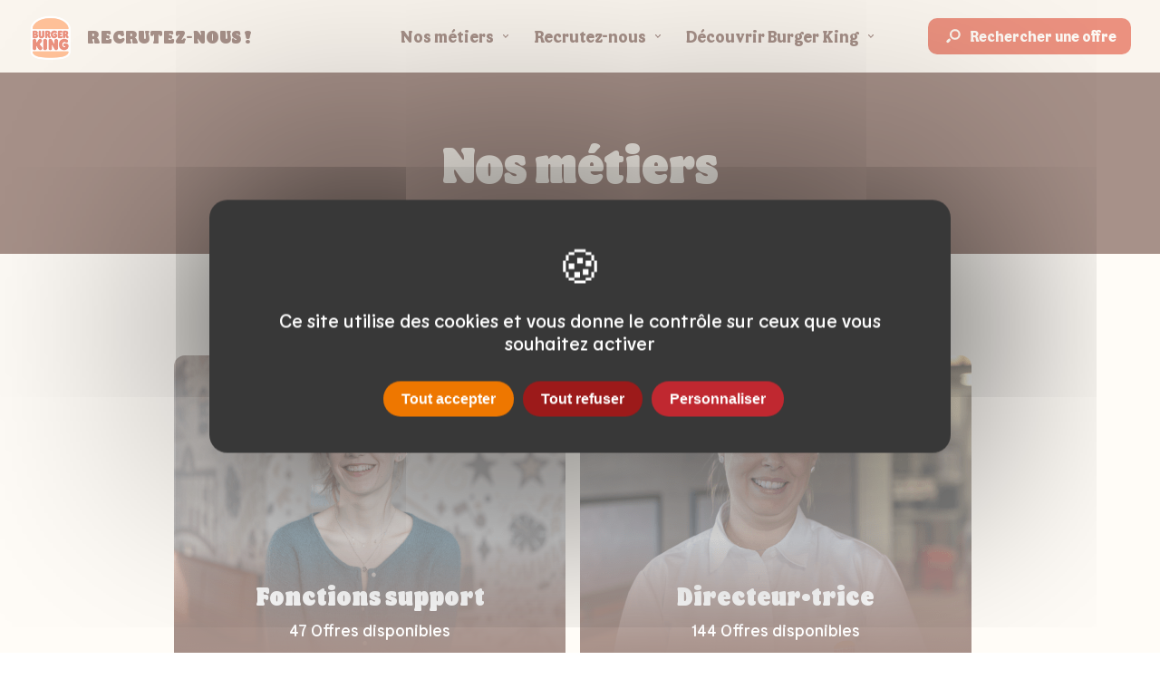

--- FILE ---
content_type: text/html; charset=UTF-8
request_url: https://emploi.burgerking.fr/nos-metiers/
body_size: 8457
content:
<!DOCTYPE html>
<html lang="fr">

<head>

    <!-- General Metas -->
    <meta charset="UTF-8">
    <meta name="viewport" content="width=device-width, initial-scale=1">
    <meta http-equiv="Permissions-Policy" content="interest-cohort=()">

    <title>Nos métiers - Burger King: Recrutez nous !</title>

    <meta name='robots' content='index, follow, max-image-preview:large, max-snippet:-1, max-video-preview:-1' />
	<style>img:is([sizes="auto" i], [sizes^="auto," i]) { contain-intrinsic-size: 3000px 1500px }</style>
	
	<!-- This site is optimized with the Yoast SEO plugin v25.3.1 - https://yoast.com/wordpress/plugins/seo/ -->
	<meta name="description" content="Envie de vivre une aventure pleine de passion et d’évoluer au rythme de nos restaurants ? Nous avons de quoi vous régaler partout en France. Recrutez-nous !" />
	<link rel="canonical" href="https://emploi.burgerking.fr/nos-metiers/" />
	<meta property="og:locale" content="fr_FR" />
	<meta property="og:type" content="article" />
	<meta property="og:title" content="Nos métiers - Burger King: Recrutez nous !" />
	<meta property="og:description" content="Envie de vivre une aventure pleine de passion et d’évoluer au rythme de nos restaurants ? Nous avons de quoi vous régaler partout en France. Recrutez-nous !" />
	<meta property="og:url" content="https://emploi.burgerking.fr/nos-metiers/" />
	<meta property="og:site_name" content="Burger King: Recrutez nous !" />
	<meta property="article:modified_time" content="2023-07-04T07:44:31+00:00" />
	<meta property="og:image" content="https://emploi.burgerking.fr/wp-content/themes/2023/images/bk-emploi-img.png" />
	<meta name="twitter:card" content="summary_large_image" />
	<meta name="twitter:image" content="https://emploi.burgerking.fr/wp-content/themes/2023/images/bk-emploi-img.png" />
	<script type="application/ld+json" class="yoast-schema-graph">{"@context":"https://schema.org","@graph":[{"@type":"WebPage","@id":"https://emploi.burgerking.fr/nos-metiers/","url":"https://emploi.burgerking.fr/nos-metiers/","name":"Nos métiers - Burger King: Recrutez nous !","isPartOf":{"@id":"https://emploi.burgerking.fr/#website"},"datePublished":"2020-11-04T09:08:07+00:00","dateModified":"2023-07-04T07:44:31+00:00","description":"Envie de vivre une aventure pleine de passion et d’évoluer au rythme de nos restaurants ? Nous avons de quoi vous régaler partout en France. Recrutez-nous !","inLanguage":"fr-FR","potentialAction":[{"@type":"ReadAction","target":["https://emploi.burgerking.fr/nos-metiers/"]}]},{"@type":"WebSite","@id":"https://emploi.burgerking.fr/#website","url":"https://emploi.burgerking.fr/","name":"Burger King: Recrutez nous !","description":"Envie de nous recruter ?","publisher":{"@id":"https://emploi.burgerking.fr/#organization"},"potentialAction":[{"@type":"SearchAction","target":{"@type":"EntryPoint","urlTemplate":"https://emploi.burgerking.fr/?s={search_term_string}"},"query-input":{"@type":"PropertyValueSpecification","valueRequired":true,"valueName":"search_term_string"}}],"inLanguage":"fr-FR"},{"@type":"Organization","@id":"https://emploi.burgerking.fr/#organization","name":"Burger King: Recrutez nous !","url":"https://emploi.burgerking.fr/","logo":{"@type":"ImageObject","inLanguage":"fr-FR","@id":"https://emploi.burgerking.fr/#/schema/logo/image/","url":"https://emploi.burgerking.fr/wp-content/uploads/2024/07/cropped-BK_LOGO_PRIMARY_BACKGROUND_NO┬_LU_RGB-2.png","contentUrl":"https://emploi.burgerking.fr/wp-content/uploads/2024/07/cropped-BK_LOGO_PRIMARY_BACKGROUND_NO┬_LU_RGB-2.png","width":2743,"height":2973,"caption":"Burger King: Recrutez nous !"},"image":{"@id":"https://emploi.burgerking.fr/#/schema/logo/image/"}}]}</script>
	<!-- / Yoast SEO plugin. -->


<link rel='dns-prefetch' href='//cdnjs.cloudflare.com' />
<link rel='stylesheet' id='wp-block-library-css' href='https://emploi.burgerking.fr/wp-cms/wp-includes/css/dist/block-library/style.min.css?ver=6.8.1' type='text/css' media='all' />
<style id='wp-block-library-theme-inline-css' type='text/css'>
.wp-block-audio :where(figcaption){color:#555;font-size:13px;text-align:center}.is-dark-theme .wp-block-audio :where(figcaption){color:#ffffffa6}.wp-block-audio{margin:0 0 1em}.wp-block-code{border:1px solid #ccc;border-radius:4px;font-family:Menlo,Consolas,monaco,monospace;padding:.8em 1em}.wp-block-embed :where(figcaption){color:#555;font-size:13px;text-align:center}.is-dark-theme .wp-block-embed :where(figcaption){color:#ffffffa6}.wp-block-embed{margin:0 0 1em}.blocks-gallery-caption{color:#555;font-size:13px;text-align:center}.is-dark-theme .blocks-gallery-caption{color:#ffffffa6}:root :where(.wp-block-image figcaption){color:#555;font-size:13px;text-align:center}.is-dark-theme :root :where(.wp-block-image figcaption){color:#ffffffa6}.wp-block-image{margin:0 0 1em}.wp-block-pullquote{border-bottom:4px solid;border-top:4px solid;color:currentColor;margin-bottom:1.75em}.wp-block-pullquote cite,.wp-block-pullquote footer,.wp-block-pullquote__citation{color:currentColor;font-size:.8125em;font-style:normal;text-transform:uppercase}.wp-block-quote{border-left:.25em solid;margin:0 0 1.75em;padding-left:1em}.wp-block-quote cite,.wp-block-quote footer{color:currentColor;font-size:.8125em;font-style:normal;position:relative}.wp-block-quote:where(.has-text-align-right){border-left:none;border-right:.25em solid;padding-left:0;padding-right:1em}.wp-block-quote:where(.has-text-align-center){border:none;padding-left:0}.wp-block-quote.is-large,.wp-block-quote.is-style-large,.wp-block-quote:where(.is-style-plain){border:none}.wp-block-search .wp-block-search__label{font-weight:700}.wp-block-search__button{border:1px solid #ccc;padding:.375em .625em}:where(.wp-block-group.has-background){padding:1.25em 2.375em}.wp-block-separator.has-css-opacity{opacity:.4}.wp-block-separator{border:none;border-bottom:2px solid;margin-left:auto;margin-right:auto}.wp-block-separator.has-alpha-channel-opacity{opacity:1}.wp-block-separator:not(.is-style-wide):not(.is-style-dots){width:100px}.wp-block-separator.has-background:not(.is-style-dots){border-bottom:none;height:1px}.wp-block-separator.has-background:not(.is-style-wide):not(.is-style-dots){height:2px}.wp-block-table{margin:0 0 1em}.wp-block-table td,.wp-block-table th{word-break:normal}.wp-block-table :where(figcaption){color:#555;font-size:13px;text-align:center}.is-dark-theme .wp-block-table :where(figcaption){color:#ffffffa6}.wp-block-video :where(figcaption){color:#555;font-size:13px;text-align:center}.is-dark-theme .wp-block-video :where(figcaption){color:#ffffffa6}.wp-block-video{margin:0 0 1em}:root :where(.wp-block-template-part.has-background){margin-bottom:0;margin-top:0;padding:1.25em 2.375em}
</style>
<style id='classic-theme-styles-inline-css' type='text/css'>
/*! This file is auto-generated */
.wp-block-button__link{color:#fff;background-color:#32373c;border-radius:9999px;box-shadow:none;text-decoration:none;padding:calc(.667em + 2px) calc(1.333em + 2px);font-size:1.125em}.wp-block-file__button{background:#32373c;color:#fff;text-decoration:none}
</style>
<style id='global-styles-inline-css' type='text/css'>
:root{--wp--preset--aspect-ratio--square: 1;--wp--preset--aspect-ratio--4-3: 4/3;--wp--preset--aspect-ratio--3-4: 3/4;--wp--preset--aspect-ratio--3-2: 3/2;--wp--preset--aspect-ratio--2-3: 2/3;--wp--preset--aspect-ratio--16-9: 16/9;--wp--preset--aspect-ratio--9-16: 9/16;--wp--preset--color--black: #000000;--wp--preset--color--cyan-bluish-gray: #abb8c3;--wp--preset--color--white: #ffffff;--wp--preset--color--pale-pink: #f78da7;--wp--preset--color--vivid-red: #cf2e2e;--wp--preset--color--luminous-vivid-orange: #ff6900;--wp--preset--color--luminous-vivid-amber: #fcb900;--wp--preset--color--light-green-cyan: #7bdcb5;--wp--preset--color--vivid-green-cyan: #00d084;--wp--preset--color--pale-cyan-blue: #8ed1fc;--wp--preset--color--vivid-cyan-blue: #0693e3;--wp--preset--color--vivid-purple: #9b51e0;--wp--preset--gradient--vivid-cyan-blue-to-vivid-purple: linear-gradient(135deg,rgba(6,147,227,1) 0%,rgb(155,81,224) 100%);--wp--preset--gradient--light-green-cyan-to-vivid-green-cyan: linear-gradient(135deg,rgb(122,220,180) 0%,rgb(0,208,130) 100%);--wp--preset--gradient--luminous-vivid-amber-to-luminous-vivid-orange: linear-gradient(135deg,rgba(252,185,0,1) 0%,rgba(255,105,0,1) 100%);--wp--preset--gradient--luminous-vivid-orange-to-vivid-red: linear-gradient(135deg,rgba(255,105,0,1) 0%,rgb(207,46,46) 100%);--wp--preset--gradient--very-light-gray-to-cyan-bluish-gray: linear-gradient(135deg,rgb(238,238,238) 0%,rgb(169,184,195) 100%);--wp--preset--gradient--cool-to-warm-spectrum: linear-gradient(135deg,rgb(74,234,220) 0%,rgb(151,120,209) 20%,rgb(207,42,186) 40%,rgb(238,44,130) 60%,rgb(251,105,98) 80%,rgb(254,248,76) 100%);--wp--preset--gradient--blush-light-purple: linear-gradient(135deg,rgb(255,206,236) 0%,rgb(152,150,240) 100%);--wp--preset--gradient--blush-bordeaux: linear-gradient(135deg,rgb(254,205,165) 0%,rgb(254,45,45) 50%,rgb(107,0,62) 100%);--wp--preset--gradient--luminous-dusk: linear-gradient(135deg,rgb(255,203,112) 0%,rgb(199,81,192) 50%,rgb(65,88,208) 100%);--wp--preset--gradient--pale-ocean: linear-gradient(135deg,rgb(255,245,203) 0%,rgb(182,227,212) 50%,rgb(51,167,181) 100%);--wp--preset--gradient--electric-grass: linear-gradient(135deg,rgb(202,248,128) 0%,rgb(113,206,126) 100%);--wp--preset--gradient--midnight: linear-gradient(135deg,rgb(2,3,129) 0%,rgb(40,116,252) 100%);--wp--preset--font-size--small: 13px;--wp--preset--font-size--medium: 20px;--wp--preset--font-size--large: 36px;--wp--preset--font-size--x-large: 42px;--wp--preset--spacing--20: 0.44rem;--wp--preset--spacing--30: 0.67rem;--wp--preset--spacing--40: 1rem;--wp--preset--spacing--50: 1.5rem;--wp--preset--spacing--60: 2.25rem;--wp--preset--spacing--70: 3.38rem;--wp--preset--spacing--80: 5.06rem;--wp--preset--shadow--natural: 6px 6px 9px rgba(0, 0, 0, 0.2);--wp--preset--shadow--deep: 12px 12px 50px rgba(0, 0, 0, 0.4);--wp--preset--shadow--sharp: 6px 6px 0px rgba(0, 0, 0, 0.2);--wp--preset--shadow--outlined: 6px 6px 0px -3px rgba(255, 255, 255, 1), 6px 6px rgba(0, 0, 0, 1);--wp--preset--shadow--crisp: 6px 6px 0px rgba(0, 0, 0, 1);}:where(.is-layout-flex){gap: 0.5em;}:where(.is-layout-grid){gap: 0.5em;}body .is-layout-flex{display: flex;}.is-layout-flex{flex-wrap: wrap;align-items: center;}.is-layout-flex > :is(*, div){margin: 0;}body .is-layout-grid{display: grid;}.is-layout-grid > :is(*, div){margin: 0;}:where(.wp-block-columns.is-layout-flex){gap: 2em;}:where(.wp-block-columns.is-layout-grid){gap: 2em;}:where(.wp-block-post-template.is-layout-flex){gap: 1.25em;}:where(.wp-block-post-template.is-layout-grid){gap: 1.25em;}.has-black-color{color: var(--wp--preset--color--black) !important;}.has-cyan-bluish-gray-color{color: var(--wp--preset--color--cyan-bluish-gray) !important;}.has-white-color{color: var(--wp--preset--color--white) !important;}.has-pale-pink-color{color: var(--wp--preset--color--pale-pink) !important;}.has-vivid-red-color{color: var(--wp--preset--color--vivid-red) !important;}.has-luminous-vivid-orange-color{color: var(--wp--preset--color--luminous-vivid-orange) !important;}.has-luminous-vivid-amber-color{color: var(--wp--preset--color--luminous-vivid-amber) !important;}.has-light-green-cyan-color{color: var(--wp--preset--color--light-green-cyan) !important;}.has-vivid-green-cyan-color{color: var(--wp--preset--color--vivid-green-cyan) !important;}.has-pale-cyan-blue-color{color: var(--wp--preset--color--pale-cyan-blue) !important;}.has-vivid-cyan-blue-color{color: var(--wp--preset--color--vivid-cyan-blue) !important;}.has-vivid-purple-color{color: var(--wp--preset--color--vivid-purple) !important;}.has-black-background-color{background-color: var(--wp--preset--color--black) !important;}.has-cyan-bluish-gray-background-color{background-color: var(--wp--preset--color--cyan-bluish-gray) !important;}.has-white-background-color{background-color: var(--wp--preset--color--white) !important;}.has-pale-pink-background-color{background-color: var(--wp--preset--color--pale-pink) !important;}.has-vivid-red-background-color{background-color: var(--wp--preset--color--vivid-red) !important;}.has-luminous-vivid-orange-background-color{background-color: var(--wp--preset--color--luminous-vivid-orange) !important;}.has-luminous-vivid-amber-background-color{background-color: var(--wp--preset--color--luminous-vivid-amber) !important;}.has-light-green-cyan-background-color{background-color: var(--wp--preset--color--light-green-cyan) !important;}.has-vivid-green-cyan-background-color{background-color: var(--wp--preset--color--vivid-green-cyan) !important;}.has-pale-cyan-blue-background-color{background-color: var(--wp--preset--color--pale-cyan-blue) !important;}.has-vivid-cyan-blue-background-color{background-color: var(--wp--preset--color--vivid-cyan-blue) !important;}.has-vivid-purple-background-color{background-color: var(--wp--preset--color--vivid-purple) !important;}.has-black-border-color{border-color: var(--wp--preset--color--black) !important;}.has-cyan-bluish-gray-border-color{border-color: var(--wp--preset--color--cyan-bluish-gray) !important;}.has-white-border-color{border-color: var(--wp--preset--color--white) !important;}.has-pale-pink-border-color{border-color: var(--wp--preset--color--pale-pink) !important;}.has-vivid-red-border-color{border-color: var(--wp--preset--color--vivid-red) !important;}.has-luminous-vivid-orange-border-color{border-color: var(--wp--preset--color--luminous-vivid-orange) !important;}.has-luminous-vivid-amber-border-color{border-color: var(--wp--preset--color--luminous-vivid-amber) !important;}.has-light-green-cyan-border-color{border-color: var(--wp--preset--color--light-green-cyan) !important;}.has-vivid-green-cyan-border-color{border-color: var(--wp--preset--color--vivid-green-cyan) !important;}.has-pale-cyan-blue-border-color{border-color: var(--wp--preset--color--pale-cyan-blue) !important;}.has-vivid-cyan-blue-border-color{border-color: var(--wp--preset--color--vivid-cyan-blue) !important;}.has-vivid-purple-border-color{border-color: var(--wp--preset--color--vivid-purple) !important;}.has-vivid-cyan-blue-to-vivid-purple-gradient-background{background: var(--wp--preset--gradient--vivid-cyan-blue-to-vivid-purple) !important;}.has-light-green-cyan-to-vivid-green-cyan-gradient-background{background: var(--wp--preset--gradient--light-green-cyan-to-vivid-green-cyan) !important;}.has-luminous-vivid-amber-to-luminous-vivid-orange-gradient-background{background: var(--wp--preset--gradient--luminous-vivid-amber-to-luminous-vivid-orange) !important;}.has-luminous-vivid-orange-to-vivid-red-gradient-background{background: var(--wp--preset--gradient--luminous-vivid-orange-to-vivid-red) !important;}.has-very-light-gray-to-cyan-bluish-gray-gradient-background{background: var(--wp--preset--gradient--very-light-gray-to-cyan-bluish-gray) !important;}.has-cool-to-warm-spectrum-gradient-background{background: var(--wp--preset--gradient--cool-to-warm-spectrum) !important;}.has-blush-light-purple-gradient-background{background: var(--wp--preset--gradient--blush-light-purple) !important;}.has-blush-bordeaux-gradient-background{background: var(--wp--preset--gradient--blush-bordeaux) !important;}.has-luminous-dusk-gradient-background{background: var(--wp--preset--gradient--luminous-dusk) !important;}.has-pale-ocean-gradient-background{background: var(--wp--preset--gradient--pale-ocean) !important;}.has-electric-grass-gradient-background{background: var(--wp--preset--gradient--electric-grass) !important;}.has-midnight-gradient-background{background: var(--wp--preset--gradient--midnight) !important;}.has-small-font-size{font-size: var(--wp--preset--font-size--small) !important;}.has-medium-font-size{font-size: var(--wp--preset--font-size--medium) !important;}.has-large-font-size{font-size: var(--wp--preset--font-size--large) !important;}.has-x-large-font-size{font-size: var(--wp--preset--font-size--x-large) !important;}
:where(.wp-block-post-template.is-layout-flex){gap: 1.25em;}:where(.wp-block-post-template.is-layout-grid){gap: 1.25em;}
:where(.wp-block-columns.is-layout-flex){gap: 2em;}:where(.wp-block-columns.is-layout-grid){gap: 2em;}
:root :where(.wp-block-pullquote){font-size: 1.5em;line-height: 1.6;}
</style>
<link rel='stylesheet' id='app-style-css' href='https://emploi.burgerking.fr/wp-content/themes/2023/assets/css/styles.css?ver=1.0.37' type='text/css' media='' />
<script type="text/javascript" src="https://cdnjs.cloudflare.com/ajax/libs/tarteaucitronjs/1.19.0/tarteaucitron.min.js?ver=6.8.1" id="tarteaucitron-js"></script>
<link rel='shortlink' href='https://emploi.burgerking.fr/?p=30' />

    <script type="text/javascript">
        tarteaucitron.init({
            "privacyUrl": "", /* Privacy policy url */

            "hashtag": "#tarteaucitron", /* Open the panel with this hashtag */
            "cookieName": "tarteaucitron", /* Cookie name */

            "showIcon": false,

            "orientation": "middle", /* Banner position (top - bottom) */
            "showAlertSmall": true, /* Show the small banner on bottom right */
            "cookieslist": true, /* Show the cookie list */

            "adblocker": false, /* Show a Warning if an adblocker is detected */

            "DenyAllCta" : true, /* Show the deny all button */

            "AcceptAllCta" : true, /* Show the accept all button when highPrivacy on */
            "highPrivacy": true, /* Disable auto consent */
            "handleBrowserDNTRequest": false, /* If Do Not Track == 1, disallow all */

            "removeCredit": false, /* Remove credit link */
            "moreInfoLink": true, /* Show more info link */
            "useExternalCss": false, /* If false, the tarteaucitron.css file will be loaded */

            //"cookieDomain": ".my-multisite-domaine.fr", /* Shared cookie for multisite */

            "readmoreLink": "https://www.burgerking.fr/page/donnees-personnelles",
        }),
        // Google Analytics
        tarteaucitron.user.gtagUa = 'G-VCJKTXZPP2';
        tarteaucitron.user.analyticsMore = function () { };
        (tarteaucitron.job = tarteaucitron.job || []).push('gtag');

        
                
                    // Google Ads
            tarteaucitron.user.googleadsId = 'AW-299133001';
            (tarteaucitron.job = tarteaucitron.job || []).push('googleads');
        
        // Video Youtube
        (tarteaucitron.job = tarteaucitron.job || []).push('youtube');

        
                    //Linkedin Partner
            tarteaucitron.user.linkedininsighttag = '4301546';
            (tarteaucitron.job = tarteaucitron.job || []).push('linkedininsighttag');
        
        // Data Driven Tool
        tarteaucitron.services.datadriven = {
            "key": "datadriven",
            "type": "analytic",
            "name": "Data Driven",
            "uri": "",
            "needConsent": true,
            "cookies": [
                "DaDri_Udom",
                "DaDri2_Cdom",
            ],
            "js": function () {
                "use strict";
                //console.log("user accept DataDriven");

                // / start script Data Driven
                var ddeId = 0, ddscmdId = 161, ddsiteutil = window.location.hostname, dadriRef = document.referrer, ddr_tracking = null;
                ddr_tracking = document.createElement('script');
                ddr_tracking.type = 'text/javascript';
                ddr_tracking.src = 'https://tags.data-driven.fr/tags?cch=' + Date.now() + '&h=' + ddsiteutil + '&v=1.03';
                ddr_tracking.setAttribute('title','DDAppendScript');
                document.body.appendChild(ddr_tracking);
                // / end script Data Driven
            },
            "fallback": function () {
                "use strict";
                var id = 'datadriven';
                //console.log("user declined DataDriven");
            }
        };
        (tarteaucitron.job = tarteaucitron.job || []).push('datadriven');

        function ready(fn) {
            if (document.readyState != 'loading'){
                fn();
            } else {
                document.addEventListener('DOMContentLoaded', fn);
            }
        }
        ready(() => {
            setTimeout(function() {
                // console.log(document.querySelector('#tarteaucitronRoot'), document.querySelector('#loader-page'));
                // document.body.insertBefore(document.querySelector('#tarteaucitronRoot'), document.querySelector('#loader-page'));
            }, 1000);
        });
    </script>

<link rel="icon" href="https://emploi.burgerking.fr/wp-content/uploads/2024/07/cropped-BK_LOGO_PRIMARY_BACKGROUND_NO┬_LU_RGB-3-32x32.png" sizes="32x32" />
<link rel="icon" href="https://emploi.burgerking.fr/wp-content/uploads/2024/07/cropped-BK_LOGO_PRIMARY_BACKGROUND_NO┬_LU_RGB-3-192x192.png" sizes="192x192" />
<link rel="apple-touch-icon" href="https://emploi.burgerking.fr/wp-content/uploads/2024/07/cropped-BK_LOGO_PRIMARY_BACKGROUND_NO┬_LU_RGB-3-180x180.png" />
<meta name="msapplication-TileImage" content="https://emploi.burgerking.fr/wp-content/uploads/2024/07/cropped-BK_LOGO_PRIMARY_BACKGROUND_NO┬_LU_RGB-3-270x270.png" />

    
    
    
    <script>
        function readCookie(r) {
            for (var t = r + "=", n = document.cookie.split(";"), e = 0; e < n.length; e++) {
                for (var i = n[e];
                    " " == i.charAt(0);) i = i.substring(1, i.length);
                if (0 == i.indexOf(t)) return i.substring(t.length, i.length).trim()
            }
            return !1
        }
        let _tac = [];
        setTimeout(() => {
            _tac = readCookie('tarteaucitron').split("!");
        }, 0)
    </script>
</head>

<body class="wp-singular page-template-default page page-id-30 wp-custom-logo wp-theme-2023">

        
    <div class="layout-container">

        <nav role="navigation" aria-label="Accès rapide">
            <ul class="skip-link-list">
                <li><a href="#main" class="skip-link">Passer au contenu principal</a></li>
                <li><a href="#search" class="skip-link">Passer à la recherche d'offres</a></li>
            </ul>
        </nav>

        <header role="banner" class="header" id="main-header">
            <nav role="navigation" aria-label="menu principal">
                <div class="header-inner">
                    <div class="identity content-vcenter">
                        <span class="logo">
                            <a href="https://emploi.burgerking.fr">
                                <img width="2743" height="2973" src="https://emploi.burgerking.fr/wp-content/uploads/2024/07/cropped-BK_LOGO_PRIMARY_BACKGROUND_NO┬_LU_RGB-2.png" class="attachment-full size-full" alt="Logo Burger King" decoding="async" fetchpriority="high" srcset="https://emploi.burgerking.fr/wp-content/uploads/2024/07/cropped-BK_LOGO_PRIMARY_BACKGROUND_NO┬_LU_RGB-2.png 2743w, https://emploi.burgerking.fr/wp-content/uploads/2024/07/cropped-BK_LOGO_PRIMARY_BACKGROUND_NO┬_LU_RGB-2-277x300.png 277w, https://emploi.burgerking.fr/wp-content/uploads/2024/07/cropped-BK_LOGO_PRIMARY_BACKGROUND_NO┬_LU_RGB-2-945x1024.png 945w, https://emploi.burgerking.fr/wp-content/uploads/2024/07/cropped-BK_LOGO_PRIMARY_BACKGROUND_NO┬_LU_RGB-2-768x832.png 768w, https://emploi.burgerking.fr/wp-content/uploads/2024/07/cropped-BK_LOGO_PRIMARY_BACKGROUND_NO┬_LU_RGB-2-1417x1536.png 1417w, https://emploi.burgerking.fr/wp-content/uploads/2024/07/cropped-BK_LOGO_PRIMARY_BACKGROUND_NO┬_LU_RGB-2-1890x2048.png 1890w" sizes="(max-width: 2743px) 100vw, 2743px" />                            </a>
                        </span>
                        <span class="site-title">Recrutez-nous !</span>
                    </div>
                    <button type="button" class="burger-menu" aria-expanded="false" aria-label="Ouvrir le menu">
                        <span>Menu</span>
                    </button>
                </div>
                <div class="main-menu-wrapper">
                    <div class="main-menu-inner">
                        <div class="search-wrapper mobile_only tablet-only">
                            <a class="btn btn-primary search" href="https://nosoffres.burgerking.fr" target="_blank" aria-label="Rechercher une offre (ouverture dans une nouvelle fenêtre)">
                                <img src="https://emploi.burgerking.fr/wp-content/themes/2023/assets/img/pictos/search.svg" alt="">Rechercher une offre                            </a>
                        </div>
                                                    <ul id="menu-header" class="menu"><li id="menu-item-31196" class="menu-item menu-item-type-post_type menu-item-object-page current-menu-item page_item page-item-30 current_page_item menu-item-has-children menu-item-31196"><span class="links-heading mobile">Nos métiers</span><a href="https://emploi.burgerking.fr/nos-metiers/" aria-current="page" role="button" class="links-heading desktop">Nos métiers</a>
<ul class="sub-menu">
	<li id="menu-item-31307" class="menu-item menu-item-type-post_type menu-item-object-professions menu-item-31307"><a href="https://emploi.burgerking.fr/nos-metiers/equipier/">Équipier•ère</a></li>
	<li id="menu-item-31306" class="menu-item menu-item-type-post_type menu-item-object-professions menu-item-31306"><a href="https://emploi.burgerking.fr/nos-metiers/manager/">Manager</a></li>
	<li id="menu-item-31305" class="menu-item menu-item-type-post_type menu-item-object-professions menu-item-31305"><a href="https://emploi.burgerking.fr/nos-metiers/directeur/">Directeur•trice</a></li>
	<li id="menu-item-31304" class="menu-item menu-item-type-post_type menu-item-object-professions menu-item-31304"><a href="https://emploi.burgerking.fr/nos-metiers/fonctions-support/">Fonctions support</a></li>
</ul>
</li>
<li id="menu-item-31308" class="menu-item menu-item-type-custom menu-item-object-custom menu-item-has-children menu-item-31308"><span class="links-heading mobile">Recrutez-nous</span><a href="#" role="button" class="links-heading desktop">Recrutez-nous</a>
<ul class="sub-menu">
	<li id="menu-item-31857" class="menu-item menu-item-type-post_type menu-item-object-page menu-item-31857"><a href="https://emploi.burgerking.fr/lemploi-chez-burger-king/">L’emploi chez Burger King</a></li>
	<li id="menu-item-31977" class="menu-item menu-item-type-post_type menu-item-object-page menu-item-31977"><a href="https://emploi.burgerking.fr/evolutions-formations/">Évolutions &amp; formations</a></li>
	<li id="menu-item-31976" class="menu-item menu-item-type-post_type menu-item-object-page menu-item-31976"><a href="https://emploi.burgerking.fr/etudiants-alternances/">Étudiants &#038; alternance</a></li>
</ul>
</li>
<li id="menu-item-31309" class="menu-item menu-item-type-custom menu-item-object-custom menu-item-has-children menu-item-31309"><span class="links-heading mobile">Découvrir Burger King</span><a href="#" role="button" class="links-heading desktop">Découvrir Burger King</a>
<ul class="sub-menu">
	<li id="menu-item-31345" class="menu-item menu-item-type-post_type menu-item-object-page menu-item-31345"><a href="https://emploi.burgerking.fr/newsroom/">Actualités</a></li>
	<li id="menu-item-31899" class="menu-item menu-item-type-post_type menu-item-object-page menu-item-31899"><a href="https://emploi.burgerking.fr/notre-histoire/">Notre histoire</a></li>
	<li id="menu-item-31347" class="menu-item menu-item-type-custom menu-item-object-custom menu-item-31347"><a href="https://www.burgerking.fr/page/burger-kare">Nos engagements</a></li>
	<li id="menu-item-31900" class="menu-item menu-item-type-post_type menu-item-object-page menu-item-31900"><a href="https://emploi.burgerking.fr/faq/">Foire aux questions</a></li>
</ul>
</li>
</ul>                                                <div class="search-wrapper desktop_only">
                            <a class="btn btn-primary search" id="search" href="https://nosoffres.burgerking.fr" target="_blank" aria-label="Rechercher une offre (ouverture dans une nouvelle fenêtre)">
                                <img src="https://emploi.burgerking.fr/wp-content/themes/2023/assets/img/pictos/search.svg" alt="">Rechercher une offre                            </a>
                        </div>
                    </div>
                </div>
            </nav>
        </header>
        <div id="mask"></div>
        <main role="main" id="main">

<main role="main" id="main">

    <section class="page-hero-banner bg-bbq-brown ">

        <div class="content-wrapper">
            <h1 class="heading-l-bold">Nos métiers</h1>
        </div>
    </section>

            <section class="jobs-list ">
            <!-- the loop -->
            <ul class="jobs-wrapper flex-wrapper">
                                        <li class="job-card">
                            <a href="https://emploi.burgerking.fr/nos-metiers/fonctions-support/">
                                <div class="image-wrapper"><img src="https://emploi.burgerking.fr/wp-content/uploads/2023/06/support_large.png" alt="Fonctions support"></div>
                                <div class="text-wrapper">
                                    <span class="job-name">Fonctions support</span>
                                                                        <span class="offers-available"><span class="number">47&nbsp;</span>Offres disponibles</span>
                                </div>
                            </a>
                        </li>
                                        <li class="job-card">
                            <a href="https://emploi.burgerking.fr/nos-metiers/directeur/">
                                <div class="image-wrapper"><img src="https://emploi.burgerking.fr/wp-content/uploads/2023/06/directeur_large.png" alt="Directeur•trice"></div>
                                <div class="text-wrapper">
                                    <span class="job-name">Directeur•trice</span>
                                                                        <span class="offers-available"><span class="number">144&nbsp;</span>Offres disponibles</span>
                                </div>
                            </a>
                        </li>
                                        <li class="job-card">
                            <a href="https://emploi.burgerking.fr/nos-metiers/manager/">
                                <div class="image-wrapper"><img src="https://emploi.burgerking.fr/wp-content/uploads/2023/06/manager_large.png" alt="Manager"></div>
                                <div class="text-wrapper">
                                    <span class="job-name">Manager</span>
                                                                        <span class="offers-available"><span class="number">615&nbsp;</span>Offres disponibles</span>
                                </div>
                            </a>
                        </li>
                                        <li class="job-card">
                            <a href="https://emploi.burgerking.fr/nos-metiers/equipier/">
                                <div class="image-wrapper"><img src="https://emploi.burgerking.fr/wp-content/uploads/2020/11/BURGER-KING-2-PRO-21.png" alt="Équipier•ère"></div>
                                <div class="text-wrapper">
                                    <span class="job-name">Équipier•ère</span>
                                                                        <span class="offers-available"><span class="number">716&nbsp;</span>Offres disponibles</span>
                                </div>
                            </a>
                        </li>
                                <!-- end of the loop -->
            </ul>
        </section>
            

    </main><!-- /.in-page-content -->

<footer role="contentinfo" class="footer">
    <div class="footer-top">
        <span class="slogan">Prêt à nous rejoindre ?</span>
        <a href="https://nosoffres.burgerking.fr" class="btn btn-primary icon-arrow-right" target="_blank" aria-label="Voir les offres disponibles (ouverture dans une nouvelle fenêtre)">Voir les offres disponibles</a>
    </div>
            <div class="footer-nav">
            <nav role="navigation" aria-label="Footer">
                <ul id="menu-footer" class="menu"><li id="menu-item-31310" class="menu-item menu-item-type-custom menu-item-object-custom menu-item-has-children menu-item-31310"><span class="links-heading">Emploi</span>
<ul class="sub-menu">
	<li id="menu-item-31315" class="menu-item menu-item-type-custom menu-item-object-custom menu-item-31315"><a target="_blank" href="https://nosoffres.burgerking.fr">Offres disponibles</a></li>
</ul>
</li>
<li id="menu-item-31311" class="menu-item menu-item-type-post_type menu-item-object-page current-menu-item page_item page-item-30 current_page_item menu-item-has-children menu-item-31311"><a href="https://emploi.burgerking.fr/nos-metiers/" class="links-heading" target="">Nos métiers</a>
<ul class="sub-menu">
	<li id="menu-item-31319" class="menu-item menu-item-type-post_type menu-item-object-professions menu-item-31319"><a href="https://emploi.burgerking.fr/nos-metiers/equipier/">Équipier•ère</a></li>
	<li id="menu-item-31318" class="menu-item menu-item-type-post_type menu-item-object-professions menu-item-31318"><a href="https://emploi.burgerking.fr/nos-metiers/manager/">Manager</a></li>
	<li id="menu-item-31317" class="menu-item menu-item-type-post_type menu-item-object-professions menu-item-31317"><a href="https://emploi.burgerking.fr/nos-metiers/directeur/">Directeur•trice</a></li>
	<li id="menu-item-31316" class="menu-item menu-item-type-post_type menu-item-object-professions menu-item-31316"><a href="https://emploi.burgerking.fr/nos-metiers/fonctions-support/">Fonctions support</a></li>
</ul>
</li>
<li id="menu-item-31312" class="menu-item menu-item-type-custom menu-item-object-custom menu-item-has-children menu-item-31312"><span class="links-heading">Recrutez-nous</span>
<ul class="sub-menu">
	<li id="menu-item-31856" class="menu-item menu-item-type-post_type menu-item-object-page menu-item-31856"><a href="https://emploi.burgerking.fr/lemploi-chez-burger-king/">L’emploi chez Burger King</a></li>
	<li id="menu-item-31974" class="menu-item menu-item-type-post_type menu-item-object-page menu-item-31974"><a href="https://emploi.burgerking.fr/evolutions-formations/">Évolutions &amp; formations</a></li>
	<li id="menu-item-31933" class="menu-item menu-item-type-post_type menu-item-object-page menu-item-31933"><a href="https://emploi.burgerking.fr/etudiants-alternances/">Étudiants &#038; alternance</a></li>
</ul>
</li>
<li id="menu-item-31313" class="menu-item menu-item-type-custom menu-item-object-custom menu-item-has-children menu-item-31313"><span class="links-heading">À propos de BK</span>
<ul class="sub-menu">
	<li id="menu-item-31337" class="menu-item menu-item-type-post_type menu-item-object-page menu-item-31337"><a href="https://emploi.burgerking.fr/newsroom/">Actualités</a></li>
	<li id="menu-item-31898" class="menu-item menu-item-type-post_type menu-item-object-page menu-item-31898"><a href="https://emploi.burgerking.fr/notre-histoire/">Notre histoire</a></li>
	<li id="menu-item-31339" class="menu-item menu-item-type-custom menu-item-object-custom menu-item-31339"><a href="https://www.burgerking.fr/page/burger-kare">Nos engagements</a></li>
	<li id="menu-item-31986" class="menu-item menu-item-type-custom menu-item-object-custom menu-item-31986"><a href="https://www.burgerking.fr/franchise">Devenir franchisé</a></li>
	<li id="menu-item-31901" class="menu-item menu-item-type-post_type menu-item-object-page menu-item-31901"><a href="https://emploi.burgerking.fr/faq/">FAQ</a></li>
</ul>
</li>
</ul>            </nav>
        </div>

    
    <div class="subfooter">
        <div class="social-wrapper">
            <span class="logo">
                <a class="bk-out" href="https://www.burgerking.fr/" target="_blank" aria-label="Site Burger King (ouverture dans une nouvelle fenêtre)">
                    <img src="https://emploi.burgerking.fr/wp-content/themes/2023/assets/img/logos/logo-wordmark-bk.svg" alt="Burger King &copy;">
                </a>
            </span>
            <div class="bk-social-networks">
                <ul class="list list-links links-social">
                                            <li>
                            <a href="https://www.instagram.com/burgerkingfr" target="_blank">
                                <img src="https://emploi.burgerking.fr/wp-content/uploads/2023/06/Instagram.svg" alt="">
                                <span class="sr-only">Instagram</span>                            </a>
                        </li>
                                            <li>
                            <a href="https://www.facebook.com/burgerkingfranceofficiel" target="_blank">
                                <img src="https://emploi.burgerking.fr/wp-content/uploads/2023/06/Facebook.svg" alt="">
                                <span class="sr-only">Facebook</span>                            </a>
                        </li>
                                            <li>
                            <a href="https://twitter.com/BurgerKingFR" target="_blank">
                                <img src="https://emploi.burgerking.fr/wp-content/uploads/2023/06/Twitter.svg" alt="">
                                <span class="sr-only">Twitter</span>                            </a>
                        </li>
                                            <li>
                            <a href="https://www.youtube.com/channel/UCOUYCp_k1mHGwXAz3uRpjyw" target="_blank">
                                <img src="https://emploi.burgerking.fr/wp-content/uploads/2023/06/Youtube.svg" alt="">
                                <span class="sr-only">Youtube</span>                            </a>
                        </li>
                                            <li>
                            <a href="https://www.linkedin.com/company/burger-king-france" target="_blank">
                                <img src="https://emploi.burgerking.fr/wp-content/uploads/2023/06/LinkedIn.svg" alt="">
                                <span class="sr-only">LinkedIn</span>                            </a>
                        </li>
                                    </ul>
            </div>
        </div>

                    <div class="subfooter-links">
                <ul id="menu-navigation-footer-principale" class="menu"><li id="menu-item-342" class="menu-item menu-item-type-custom menu-item-object-custom menu-item-342 item"><a target="_blank" href="https://www.burgerking.fr/page/mentions-legales">Mentions légales</a></li>
<li id="menu-item-343" class="menu-item menu-item-type-custom menu-item-object-custom menu-item-343 item"><a target="_blank" href="https://www.burgerking.fr/page/donnees-personnelles">Politique de protection des données personnelles</a></li>
<li id="menu-item-354" class="menu-item menu-item-type-custom menu-item-object-custom menu-item-354 item"><a target="_blank" href="https://emploi.burgerking.fr/wp-content/uploads/Lutte_contre_les_discriminations_et_le_harcelement_DEF.pdf" title="Fichier PDF (1Mo) concernant la lutte contre la discrimination et le harcèlement">Lutte contre les discriminations et le harcèlement</a></li>
<li id="menu-item-25029" class="menu-item menu-item-type-custom menu-item-object-custom menu-item-25029 item"><a href="https://bk.signalement.net/entreprises">Portail de signalement</a></li>
<li id="menu-item-28854" class="menu-item menu-item-type-custom menu-item-object-custom menu-item-28854 item"><a href="https://emploi.burgerking.fr/wp-content/uploads/2023/02/CGU-Chatbot-BK-Recrutement-201222.pdf">CGU Chatbot Hey Buddy</a></li>
<li id="menu-item-32308" class="menu-item menu-item-type-custom menu-item-object-custom menu-item-32308 item"><a href="#tarteaucitron">Gestion des cookies</a></li>
</ul>            </div>
                <div class="copyright"><p>© 2025 Made with love by Burger King France. All rights reserved</p>
</div>
    </div>
</footer>

<script type="speculationrules">
{"prefetch":[{"source":"document","where":{"and":[{"href_matches":"\/*"},{"not":{"href_matches":["\/wp-cms\/wp-*.php","\/wp-cms\/wp-admin\/*","\/wp-content\/uploads\/*","\/wp-content\/*","\/wp-content\/plugins\/*","\/wp-content\/themes\/2023\/*","\/*\\?(.+)"]}},{"not":{"selector_matches":"a[rel~=\"nofollow\"]"}},{"not":{"selector_matches":".no-prefetch, .no-prefetch a"}}]},"eagerness":"conservative"}]}
</script>
<script type="text/javascript" src="https://emploi.burgerking.fr/wp-content/themes/2023/assets/js/app.js?ver=1.0.37" id="app-script-js"></script>
</div><!-- /#page -->
</body>

</html>

<!--
Performance optimized by W3 Total Cache. Learn more: https://www.boldgrid.com/w3-total-cache/

Mise en cache de page à l’aide de Disk: Enhanced 
Mise en cache de la base de données de 42/103 requêtes en 0.037 secondes utilisant Disk

Served from: emploi.burgerking.fr @ 2025-06-19 15:19:07 by W3 Total Cache
-->

--- FILE ---
content_type: text/css
request_url: https://emploi.burgerking.fr/wp-content/themes/2023/assets/css/styles.css?ver=1.0.37
body_size: 20718
content:
@keyframes plyr-progress{to{background-position:25px 0;background-position:var(--plyr-progress-loading-size,25px) 0}}@keyframes plyr-popup{0%{opacity:.5;transform:translateY(10px)}to{opacity:1;transform:translateY(0)}}@keyframes plyr-fade-in{0%{opacity:0}to{opacity:1}}.plyr{-moz-osx-font-smoothing:grayscale;-webkit-font-smoothing:antialiased;align-items:center;direction:ltr;display:flex;flex-direction:column;font-family:inherit;font-family:var(--plyr-font-family,inherit);font-variant-numeric:tabular-nums;font-weight:400;font-weight:var(--plyr-font-weight-regular,400);line-height:1.7;line-height:var(--plyr-line-height,1.7);max-width:100%;min-width:200px;position:relative;text-shadow:none;transition:box-shadow .3s ease;z-index:0}.plyr audio,.plyr iframe,.plyr video{display:block;height:100%;width:100%}.plyr button{font:inherit;line-height:inherit;width:auto}.plyr:focus{outline:0}.plyr--full-ui{box-sizing:border-box}.plyr--full-ui *,.plyr--full-ui :after,.plyr--full-ui :before{box-sizing:inherit}.plyr--full-ui a,.plyr--full-ui button,.plyr--full-ui input,.plyr--full-ui label{touch-action:manipulation}.plyr__badge{background:#4a5464;background:var(--plyr-badge-background,#4a5464);border-radius:2px;border-radius:var(--plyr-badge-border-radius,2px);color:#fff;color:var(--plyr-badge-text-color,#fff);font-size:9px;font-size:var(--plyr-font-size-badge,9px);line-height:1;padding:3px 4px}.plyr--full-ui ::-webkit-media-text-track-container{display:none}.plyr__captions{animation:plyr-fade-in .3s ease;bottom:0;display:none;font-size:13px;font-size:var(--plyr-font-size-small,13px);left:0;padding:10px;padding:var(--plyr-control-spacing,10px);position:absolute;text-align:center;transition:transform .4s ease-in-out;width:100%}.plyr__captions span:empty{display:none}@media(min-width:480px){.plyr__captions{font-size:15px;font-size:var(--plyr-font-size-base,15px);padding:20px;padding:calc(var(--plyr-control-spacing, 10px)*2)}}@media(min-width:768px){.plyr__captions{font-size:18px;font-size:var(--plyr-font-size-large,18px)}}.plyr--captions-active .plyr__captions{display:block}.plyr:not(.plyr--hide-controls) .plyr__controls:not(:empty)~.plyr__captions{transform:translateY(-40px);transform:translateY(calc(var(--plyr-control-spacing, 10px)*-4))}.plyr__caption{background:rgba(0,0,0,.8);background:var(--plyr-captions-background,rgba(0,0,0,.8));border-radius:2px;-webkit-box-decoration-break:clone;box-decoration-break:clone;color:#fff;color:var(--plyr-captions-text-color,#fff);line-height:185%;padding:.2em .5em;white-space:pre-wrap}.plyr__caption div{display:inline}.plyr__control{background:transparent;border:0;border-radius:4px;border-radius:var(--plyr-control-radius,4px);color:inherit;cursor:pointer;flex-shrink:0;overflow:visible;padding:7px;padding:calc(var(--plyr-control-spacing, 10px)*.7);position:relative;transition:all .3s ease}.plyr__control svg{fill:currentColor;display:block;height:18px;height:var(--plyr-control-icon-size,18px);pointer-events:none;width:18px;width:var(--plyr-control-icon-size,18px)}.plyr__control:focus{outline:0}.plyr__control:focus-visible{outline:2px dashed #00b2ff;outline:2px dashed var(--plyr-focus-visible-color,var(--plyr-color-main,var(--plyr-color-main,#00b2ff)));outline-offset:2px}a.plyr__control{text-decoration:none}.plyr__control.plyr__control--pressed .icon--not-pressed,.plyr__control.plyr__control--pressed .label--not-pressed,.plyr__control:not(.plyr__control--pressed) .icon--pressed,.plyr__control:not(.plyr__control--pressed) .label--pressed,a.plyr__control:after,a.plyr__control:before{display:none}.plyr--full-ui ::-webkit-media-controls{display:none}.plyr__controls{align-items:center;display:flex;justify-content:flex-end;text-align:center}.plyr__controls .plyr__progress__container{flex:1;min-width:0}.plyr__controls .plyr__controls__item{margin-left:2.5px;margin-left:calc(var(--plyr-control-spacing, 10px)/4)}.plyr__controls .plyr__controls__item:first-child{margin-left:0;margin-right:auto}.plyr__controls .plyr__controls__item.plyr__progress__container{padding-left:2.5px;padding-left:calc(var(--plyr-control-spacing, 10px)/4)}.plyr__controls .plyr__controls__item.plyr__time{padding:0 5px;padding:0 calc(var(--plyr-control-spacing, 10px)/2)}.plyr__controls .plyr__controls__item.plyr__progress__container:first-child,.plyr__controls .plyr__controls__item.plyr__time+.plyr__time,.plyr__controls .plyr__controls__item.plyr__time:first-child{padding-left:0}.plyr [data-plyr=airplay],.plyr [data-plyr=captions],.plyr [data-plyr=fullscreen],.plyr [data-plyr=pip],.plyr__controls:empty{display:none}.plyr--airplay-supported [data-plyr=airplay],.plyr--captions-enabled [data-plyr=captions],.plyr--fullscreen-enabled [data-plyr=fullscreen],.plyr--pip-supported [data-plyr=pip]{display:inline-block}.plyr__menu{display:flex;position:relative}.plyr__menu .plyr__control svg{transition:transform .3s ease}.plyr__menu .plyr__control[aria-expanded=true] svg{transform:rotate(90deg)}.plyr__menu .plyr__control[aria-expanded=true] .plyr__tooltip{display:none}.plyr__menu__container{animation:plyr-popup .2s ease;background:hsla(0,0%,100%,.902);background:var(--plyr-menu-background,hsla(0,0%,100%,.902));border-radius:8px;border-radius:var(--plyr-menu-radius,8px);bottom:100%;box-shadow:0 1px 2px rgba(0,0,0,.149);box-shadow:var(--plyr-menu-shadow,0 1px 2px rgba(0,0,0,.149));color:#4a5464;color:var(--plyr-menu-color,#4a5464);font-size:15px;font-size:var(--plyr-font-size-base,15px);margin-bottom:10px;position:absolute;right:-3px;text-align:left;white-space:nowrap;z-index:3}.plyr__menu__container>div{overflow:hidden;transition:height .35s cubic-bezier(.4,0,.2,1),width .35s cubic-bezier(.4,0,.2,1)}.plyr__menu__container:after{border:4px solid transparent;border:var(--plyr-menu-arrow-size,4px) solid transparent;border-top-color:var(--plyr-menu-background,hsla(0,0%,100%,.902));content:"";height:0;position:absolute;right:14px;right:calc(var(--plyr-control-icon-size, 18px)/2 + var(--plyr-control-spacing, 10px)*.7 - var(--plyr-menu-arrow-size, 4px)/2);top:100%;width:0}.plyr__menu__container [role=menu]{padding:7px;padding:calc(var(--plyr-control-spacing, 10px)*.7)}.plyr__menu__container [role=menuitem],.plyr__menu__container [role=menuitemradio]{margin-top:2px}.plyr__menu__container [role=menuitem]:first-child,.plyr__menu__container [role=menuitemradio]:first-child{margin-top:0}.plyr__menu__container .plyr__control{align-items:center;color:#4a5464;color:var(--plyr-menu-color,#4a5464);display:flex;font-size:13px;font-size:var(--plyr-font-size-menu,var(--plyr-font-size-small,13px));padding:4.66667px 10.5px;padding:calc(var(--plyr-control-spacing, 10px)*.7/1.5) calc(var(--plyr-control-spacing, 10px)*.7*1.5);-webkit-user-select:none;user-select:none;width:100%}.plyr__menu__container .plyr__control>span{align-items:inherit;display:flex;width:100%}.plyr__menu__container .plyr__control:after{border:4px solid transparent;border:var(--plyr-menu-item-arrow-size,4px) solid transparent;content:"";position:absolute;top:50%;transform:translateY(-50%)}.plyr__menu__container .plyr__control--forward{padding-right:28px;padding-right:calc(var(--plyr-control-spacing, 10px)*.7*4)}.plyr__menu__container .plyr__control--forward:after{border-left-color:#728197;border-left-color:var(--plyr-menu-arrow-color,#728197);right:6.5px;right:calc(var(--plyr-control-spacing, 10px)*.7*1.5 - var(--plyr-menu-item-arrow-size, 4px))}.plyr__menu__container .plyr__control--forward:focus-visible:after,.plyr__menu__container .plyr__control--forward:hover:after{border-left-color:initial}.plyr__menu__container .plyr__control--back{font-weight:400;font-weight:var(--plyr-font-weight-regular,400);margin:7px;margin:calc(var(--plyr-control-spacing, 10px)*.7);margin-bottom:3.5px;margin-bottom:calc(var(--plyr-control-spacing, 10px)*.7/2);padding-left:28px;padding-left:calc(var(--plyr-control-spacing, 10px)*.7*4);position:relative;width:calc(100% - 14px);width:calc(100% - var(--plyr-control-spacing, 10px)*.7*2)}.plyr__menu__container .plyr__control--back:after{border-right-color:#728197;border-right-color:var(--plyr-menu-arrow-color,#728197);left:6.5px;left:calc(var(--plyr-control-spacing, 10px)*.7*1.5 - var(--plyr-menu-item-arrow-size, 4px))}.plyr__menu__container .plyr__control--back:before{background:#dcdfe5;background:var(--plyr-menu-back-border-color,#dcdfe5);box-shadow:0 1px 0 #fff;box-shadow:0 1px 0 var(--plyr-menu-back-border-shadow-color,#fff);content:"";height:1px;left:0;margin-top:3.5px;margin-top:calc(var(--plyr-control-spacing, 10px)*.7/2);overflow:hidden;position:absolute;right:0;top:100%}.plyr__menu__container .plyr__control--back:focus-visible:after,.plyr__menu__container .plyr__control--back:hover:after{border-right-color:initial}.plyr__menu__container .plyr__control[role=menuitemradio]{padding-left:7px;padding-left:calc(var(--plyr-control-spacing, 10px)*.7)}.plyr__menu__container .plyr__control[role=menuitemradio]:after,.plyr__menu__container .plyr__control[role=menuitemradio]:before{border-radius:100%}.plyr__menu__container .plyr__control[role=menuitemradio]:before{background:rgba(0,0,0,.102);content:"";display:block;flex-shrink:0;height:16px;margin-right:10px;margin-right:var(--plyr-control-spacing,10px);transition:all .3s ease;width:16px}.plyr__menu__container .plyr__control[role=menuitemradio]:after{background:#fff;border:0;height:6px;left:12px;opacity:0;top:50%;transform:translateY(-50%) scale(0);transition:transform .3s ease,opacity .3s ease;width:6px}.plyr__menu__container .plyr__control[role=menuitemradio][aria-checked=true]:before{background:#00b2ff;background:var(--plyr-control-toggle-checked-background,var(--plyr-color-main,var(--plyr-color-main,#00b2ff)))}.plyr__menu__container .plyr__control[role=menuitemradio][aria-checked=true]:after{opacity:1;transform:translateY(-50%) scale(1)}.plyr__menu__container .plyr__control[role=menuitemradio]:focus-visible:before,.plyr__menu__container .plyr__control[role=menuitemradio]:hover:before{background:rgba(35,40,47,.102)}.plyr__menu__container .plyr__menu__value{align-items:center;display:flex;margin-left:auto;margin-right:-5px;margin-right:calc(var(--plyr-control-spacing, 10px)*.7*-1 + 2px);overflow:hidden;padding-left:24.5px;padding-left:calc(var(--plyr-control-spacing, 10px)*.7*3.5);pointer-events:none}.plyr--full-ui input[type=range]{-webkit-appearance:none;appearance:none;background:transparent;border:0;border-radius:26px;border-radius:calc(var(--plyr-range-thumb-height, 13px)*2);color:#00b2ff;color:var(--plyr-range-fill-background,var(--plyr-color-main,var(--plyr-color-main,#00b2ff)));display:block;height:19px;height:calc(var(--plyr-range-thumb-active-shadow-width, 3px)*2 + var(--plyr-range-thumb-height, 13px));margin:0;min-width:0;padding:0;transition:box-shadow .3s ease;width:100%}.plyr--full-ui input[type=range]::-webkit-slider-runnable-track{background:transparent;background-image:linear-gradient(90deg,currentColor,transparent 0);background-image:linear-gradient(to right,currentColor var(--value,0),transparent var(--value,0));border:0;border-radius:2.5px;border-radius:calc(var(--plyr-range-track-height, 5px)/2);height:5px;height:var(--plyr-range-track-height,5px);-webkit-transition:box-shadow .3s ease;transition:box-shadow .3s ease;-webkit-user-select:none;user-select:none}.plyr--full-ui input[type=range]::-webkit-slider-thumb{-webkit-appearance:none;appearance:none;background:#fff;background:var(--plyr-range-thumb-background,#fff);border:0;border-radius:100%;box-shadow:0 1px 1px rgba(35,40,47,.149),0 0 0 1px rgba(35,40,47,.2);box-shadow:var(--plyr-range-thumb-shadow,0 1px 1px rgba(35,40,47,.149),0 0 0 1px rgba(35,40,47,.2));height:13px;height:var(--plyr-range-thumb-height,13px);margin-top:-4px;margin-top:calc((var(--plyr-range-thumb-height, 13px) - var(--plyr-range-track-height, 5px))/2*-1);position:relative;-webkit-transition:all .2s ease;transition:all .2s ease;width:13px;width:var(--plyr-range-thumb-height,13px)}.plyr--full-ui input[type=range]::-moz-range-track{background:transparent;border:0;border-radius:2.5px;border-radius:calc(var(--plyr-range-track-height, 5px)/2);height:5px;height:var(--plyr-range-track-height,5px);-moz-transition:box-shadow .3s ease;transition:box-shadow .3s ease;user-select:none}.plyr--full-ui input[type=range]::-moz-range-thumb{background:#fff;background:var(--plyr-range-thumb-background,#fff);border:0;border-radius:100%;box-shadow:0 1px 1px rgba(35,40,47,.149),0 0 0 1px rgba(35,40,47,.2);box-shadow:var(--plyr-range-thumb-shadow,0 1px 1px rgba(35,40,47,.149),0 0 0 1px rgba(35,40,47,.2));height:13px;height:var(--plyr-range-thumb-height,13px);position:relative;-moz-transition:all .2s ease;transition:all .2s ease;width:13px;width:var(--plyr-range-thumb-height,13px)}.plyr--full-ui input[type=range]::-moz-range-progress{background:currentColor;border-radius:2.5px;border-radius:calc(var(--plyr-range-track-height, 5px)/2);height:5px;height:var(--plyr-range-track-height,5px)}.plyr--full-ui input[type=range]::-ms-track{color:transparent}.plyr--full-ui input[type=range]::-ms-fill-upper,.plyr--full-ui input[type=range]::-ms-track{background:transparent;border:0;border-radius:2.5px;border-radius:calc(var(--plyr-range-track-height, 5px)/2);height:5px;height:var(--plyr-range-track-height,5px);-ms-transition:box-shadow .3s ease;transition:box-shadow .3s ease;user-select:none}.plyr--full-ui input[type=range]::-ms-fill-lower{background:transparent;background:currentColor;border:0;border-radius:2.5px;border-radius:calc(var(--plyr-range-track-height, 5px)/2);height:5px;height:var(--plyr-range-track-height,5px);-ms-transition:box-shadow .3s ease;transition:box-shadow .3s ease;user-select:none}.plyr--full-ui input[type=range]::-ms-thumb{background:#fff;background:var(--plyr-range-thumb-background,#fff);border:0;border-radius:100%;box-shadow:0 1px 1px rgba(35,40,47,.149),0 0 0 1px rgba(35,40,47,.2);box-shadow:var(--plyr-range-thumb-shadow,0 1px 1px rgba(35,40,47,.149),0 0 0 1px rgba(35,40,47,.2));height:13px;height:var(--plyr-range-thumb-height,13px);margin-top:0;position:relative;-ms-transition:all .2s ease;transition:all .2s ease;width:13px;width:var(--plyr-range-thumb-height,13px)}.plyr--full-ui input[type=range]::-ms-tooltip{display:none}.plyr--full-ui input[type=range]::-moz-focus-outer{border:0}.plyr--full-ui input[type=range]:focus{outline:0}.plyr--full-ui input[type=range]:focus-visible::-webkit-slider-runnable-track{outline:2px dashed #00b2ff;outline:2px dashed var(--plyr-focus-visible-color,var(--plyr-color-main,var(--plyr-color-main,#00b2ff)));outline-offset:2px}.plyr--full-ui input[type=range]:focus-visible::-moz-range-track{outline:2px dashed #00b2ff;outline:2px dashed var(--plyr-focus-visible-color,var(--plyr-color-main,var(--plyr-color-main,#00b2ff)));outline-offset:2px}.plyr--full-ui input[type=range]:focus-visible::-ms-track{outline:2px dashed #00b2ff;outline:2px dashed var(--plyr-focus-visible-color,var(--plyr-color-main,var(--plyr-color-main,#00b2ff)));outline-offset:2px}.plyr__poster{background-color:#000;background-color:var(--plyr-video-background,var(--plyr-video-background,#000));background-position:50% 50%;background-repeat:no-repeat;background-size:contain;height:100%;left:0;opacity:0;position:absolute;top:0;transition:opacity .2s ease;width:100%;z-index:1}.plyr--stopped.plyr__poster-enabled .plyr__poster{opacity:1}.plyr--youtube.plyr--paused.plyr__poster-enabled:not(.plyr--stopped) .plyr__poster{display:none}.plyr__time{font-size:13px;font-size:var(--plyr-font-size-time,var(--plyr-font-size-small,13px))}.plyr__time+.plyr__time:before{content:"⁄";margin-right:10px;margin-right:var(--plyr-control-spacing,10px)}@media(max-width:767px){.plyr__time+.plyr__time{display:none}}.plyr__tooltip{background:#fff;background:var(--plyr-tooltip-background,#fff);border-radius:5px;border-radius:var(--plyr-tooltip-radius,5px);bottom:100%;box-shadow:0 1px 2px rgba(0,0,0,.149);box-shadow:var(--plyr-tooltip-shadow,0 1px 2px rgba(0,0,0,.149));color:#4a5464;color:var(--plyr-tooltip-color,#4a5464);font-size:13px;font-size:var(--plyr-font-size-small,13px);font-weight:400;font-weight:var(--plyr-font-weight-regular,400);left:50%;line-height:1.3;margin-bottom:10px;margin-bottom:calc(var(--plyr-control-spacing, 10px)/2*2);opacity:0;padding:5px 7.5px;padding:calc(var(--plyr-control-spacing, 10px)/2) calc(var(--plyr-control-spacing, 10px)/2*1.5);pointer-events:none;position:absolute;transform:translate(-50%,10px) scale(.8);transform-origin:50% 100%;transition:transform .2s ease .1s,opacity .2s ease .1s;white-space:nowrap;z-index:2}.plyr__tooltip:before{border-left:4px solid transparent;border-left:var(--plyr-tooltip-arrow-size,4px) solid transparent;border-right:4px solid transparent;border-right:var(--plyr-tooltip-arrow-size,4px) solid transparent;border-top:4px solid #fff;border-top:var(--plyr-tooltip-arrow-size,4px) solid var(--plyr-tooltip-background,#fff);bottom:-4px;bottom:calc(var(--plyr-tooltip-arrow-size, 4px)*-1);content:"";height:0;left:50%;position:absolute;transform:translateX(-50%);width:0;z-index:2}.plyr .plyr__control:focus-visible .plyr__tooltip,.plyr .plyr__control:hover .plyr__tooltip,.plyr__tooltip--visible{opacity:1;transform:translate(-50%) scale(1)}.plyr .plyr__control:hover .plyr__tooltip{z-index:3}.plyr__controls>.plyr__control:first-child .plyr__tooltip,.plyr__controls>.plyr__control:first-child+.plyr__control .plyr__tooltip{left:0;transform:translateY(10px) scale(.8);transform-origin:0 100%}.plyr__controls>.plyr__control:first-child .plyr__tooltip:before,.plyr__controls>.plyr__control:first-child+.plyr__control .plyr__tooltip:before{left:16px;left:calc(var(--plyr-control-icon-size, 18px)/2 + var(--plyr-control-spacing, 10px)*.7)}.plyr__controls>.plyr__control:last-child .plyr__tooltip{left:auto;right:0;transform:translateY(10px) scale(.8);transform-origin:100% 100%}.plyr__controls>.plyr__control:last-child .plyr__tooltip:before{left:auto;right:16px;right:calc(var(--plyr-control-icon-size, 18px)/2 + var(--plyr-control-spacing, 10px)*.7);transform:translateX(50%)}.plyr__controls>.plyr__control:first-child .plyr__tooltip--visible,.plyr__controls>.plyr__control:first-child+.plyr__control .plyr__tooltip--visible,.plyr__controls>.plyr__control:first-child+.plyr__control:focus-visible .plyr__tooltip,.plyr__controls>.plyr__control:first-child+.plyr__control:hover .plyr__tooltip,.plyr__controls>.plyr__control:first-child:focus-visible .plyr__tooltip,.plyr__controls>.plyr__control:first-child:hover .plyr__tooltip,.plyr__controls>.plyr__control:last-child .plyr__tooltip--visible,.plyr__controls>.plyr__control:last-child:focus-visible .plyr__tooltip,.plyr__controls>.plyr__control:last-child:hover .plyr__tooltip{transform:translate(0) scale(1)}.plyr__progress{left:6.5px;left:calc(var(--plyr-range-thumb-height, 13px)*.5);margin-right:13px;margin-right:var(--plyr-range-thumb-height,13px);position:relative}.plyr__progress input[type=range],.plyr__progress__buffer{margin-left:-6.5px;margin-left:calc(var(--plyr-range-thumb-height, 13px)*-.5);margin-right:-6.5px;margin-right:calc(var(--plyr-range-thumb-height, 13px)*-.5);width:calc(100% + 13px);width:calc(100% + var(--plyr-range-thumb-height, 13px))}.plyr__progress input[type=range]{position:relative;z-index:2}.plyr__progress .plyr__tooltip{left:0;max-width:120px;overflow-wrap:break-word}.plyr__progress__buffer{-webkit-appearance:none;background:transparent;border:0;border-radius:100px;height:5px;height:var(--plyr-range-track-height,5px);left:0;margin-top:-2.5px;margin-top:calc(var(--plyr-range-track-height, 5px)/2*-1);padding:0;position:absolute;top:50%}.plyr__progress__buffer::-webkit-progress-bar{background:transparent}.plyr__progress__buffer::-webkit-progress-value{background:currentColor;border-radius:100px;min-width:5px;min-width:var(--plyr-range-track-height,5px);-webkit-transition:width .2s ease;transition:width .2s ease}.plyr__progress__buffer::-moz-progress-bar{background:currentColor;border-radius:100px;min-width:5px;min-width:var(--plyr-range-track-height,5px);-moz-transition:width .2s ease;transition:width .2s ease}.plyr__progress__buffer::-ms-fill{border-radius:100px;-ms-transition:width .2s ease;transition:width .2s ease}.plyr--loading .plyr__progress__buffer{animation:plyr-progress 1s linear infinite;background-image:linear-gradient(-45deg,rgba(35,40,47,.6) 25%,transparent 0,transparent 50%,rgba(35,40,47,.6) 0,rgba(35,40,47,.6) 75%,transparent 0,transparent);background-image:linear-gradient(-45deg,var(--plyr-progress-loading-background,rgba(35,40,47,.6)) 25%,transparent 25%,transparent 50%,var(--plyr-progress-loading-background,rgba(35,40,47,.6)) 50%,var(--plyr-progress-loading-background,rgba(35,40,47,.6)) 75%,transparent 75%,transparent);background-repeat:repeat-x;background-size:25px 25px;background-size:var(--plyr-progress-loading-size,25px) var(--plyr-progress-loading-size,25px);color:transparent}.plyr--video.plyr--loading .plyr__progress__buffer{background-color:hsla(0,0%,100%,.251);background-color:var(--plyr-video-progress-buffered-background,hsla(0,0%,100%,.251))}.plyr--audio.plyr--loading .plyr__progress__buffer{background-color:rgba(193,200,209,.6);background-color:var(--plyr-audio-progress-buffered-background,rgba(193,200,209,.6))}.plyr__progress__marker{background-color:#fff;background-color:var(--plyr-progress-marker-background,#fff);border-radius:1px;height:5px;height:var(--plyr-range-track-height,5px);position:absolute;top:50%;transform:translate(-50%,-50%);width:3px;width:var(--plyr-progress-marker-width,3px);z-index:3}.plyr__volume{align-items:center;display:flex;position:relative}.plyr__volume input[type=range]{margin-left:5px;margin-left:calc(var(--plyr-control-spacing, 10px)/2);margin-right:5px;margin-right:calc(var(--plyr-control-spacing, 10px)/2);max-width:90px;min-width:60px;position:relative;z-index:2}.plyr--audio{display:block}.plyr--audio .plyr__controls{background:#fff;background:var(--plyr-audio-controls-background,#fff);border-radius:inherit;color:#4a5464;color:var(--plyr-audio-control-color,#4a5464);padding:10px;padding:var(--plyr-control-spacing,10px)}.plyr--audio .plyr__control:focus-visible,.plyr--audio .plyr__control:hover,.plyr--audio .plyr__control[aria-expanded=true]{background:#00b2ff;background:var(--plyr-audio-control-background-hover,var(--plyr-color-main,var(--plyr-color-main,#00b2ff)));color:#fff;color:var(--plyr-audio-control-color-hover,#fff)}.plyr--full-ui.plyr--audio input[type=range]::-webkit-slider-runnable-track{background-color:rgba(193,200,209,.6);background-color:var(--plyr-audio-range-track-background,var(--plyr-audio-progress-buffered-background,rgba(193,200,209,.6)))}.plyr--full-ui.plyr--audio input[type=range]::-moz-range-track{background-color:rgba(193,200,209,.6);background-color:var(--plyr-audio-range-track-background,var(--plyr-audio-progress-buffered-background,rgba(193,200,209,.6)))}.plyr--full-ui.plyr--audio input[type=range]::-ms-track{background-color:rgba(193,200,209,.6);background-color:var(--plyr-audio-range-track-background,var(--plyr-audio-progress-buffered-background,rgba(193,200,209,.6)))}.plyr--full-ui.plyr--audio input[type=range]:active::-webkit-slider-thumb{box-shadow:0 1px 1px rgba(35,40,47,.149),0 0 0 1px rgba(35,40,47,.2),0 0 0 3px rgba(35,40,47,.102);box-shadow:var(--plyr-range-thumb-shadow,0 1px 1px rgba(35,40,47,.149),0 0 0 1px rgba(35,40,47,.2)),0 0 0 var(--plyr-range-thumb-active-shadow-width,3px) var(--plyr-audio-range-thumb-active-shadow-color,rgba(35,40,47,.102))}.plyr--full-ui.plyr--audio input[type=range]:active::-moz-range-thumb{box-shadow:0 1px 1px rgba(35,40,47,.149),0 0 0 1px rgba(35,40,47,.2),0 0 0 3px rgba(35,40,47,.102);box-shadow:var(--plyr-range-thumb-shadow,0 1px 1px rgba(35,40,47,.149),0 0 0 1px rgba(35,40,47,.2)),0 0 0 var(--plyr-range-thumb-active-shadow-width,3px) var(--plyr-audio-range-thumb-active-shadow-color,rgba(35,40,47,.102))}.plyr--full-ui.plyr--audio input[type=range]:active::-ms-thumb{box-shadow:0 1px 1px rgba(35,40,47,.149),0 0 0 1px rgba(35,40,47,.2),0 0 0 3px rgba(35,40,47,.102);box-shadow:var(--plyr-range-thumb-shadow,0 1px 1px rgba(35,40,47,.149),0 0 0 1px rgba(35,40,47,.2)),0 0 0 var(--plyr-range-thumb-active-shadow-width,3px) var(--plyr-audio-range-thumb-active-shadow-color,rgba(35,40,47,.102))}.plyr--audio .plyr__progress__buffer{color:rgba(193,200,209,.6);color:var(--plyr-audio-progress-buffered-background,rgba(193,200,209,.6))}.plyr--video{overflow:hidden}.plyr--video.plyr--menu-open{overflow:visible}.plyr__video-wrapper{background:#000;background:var(--plyr-video-background,var(--plyr-video-background,#000));border-radius:inherit;height:100%;margin:auto;overflow:hidden;position:relative;width:100%}.plyr__video-embed,.plyr__video-wrapper--fixed-ratio{aspect-ratio:16/9}@supports not (aspect-ratio:16/9){.plyr__video-embed,.plyr__video-wrapper--fixed-ratio{height:0;padding-bottom:56.25%;position:relative}}.plyr__video-embed iframe,.plyr__video-wrapper--fixed-ratio video{border:0;height:100%;left:0;position:absolute;top:0;width:100%}.plyr--full-ui .plyr__video-embed>.plyr__video-embed__container{padding-bottom:240%;position:relative;transform:translateY(-38.28125%)}.plyr--video .plyr__controls{background:linear-gradient(transparent,rgba(0,0,0,.749));background:var(--plyr-video-controls-background,linear-gradient(transparent,rgba(0,0,0,.749)));border-bottom-left-radius:inherit;border-bottom-right-radius:inherit;bottom:0;color:#fff;color:var(--plyr-video-control-color,#fff);left:0;padding:5px;padding:calc(var(--plyr-control-spacing, 10px)/2);padding-top:20px;padding-top:calc(var(--plyr-control-spacing, 10px)*2);position:absolute;right:0;transition:opacity .4s ease-in-out,transform .4s ease-in-out;z-index:3}@media(min-width:480px){.plyr--video .plyr__controls{padding:10px;padding:var(--plyr-control-spacing,10px);padding-top:35px;padding-top:calc(var(--plyr-control-spacing, 10px)*3.5)}}.plyr--video.plyr--hide-controls .plyr__controls{opacity:0;pointer-events:none;transform:translateY(100%)}.plyr--video .plyr__control:focus-visible,.plyr--video .plyr__control:hover,.plyr--video .plyr__control[aria-expanded=true]{background:#00b2ff;background:var(--plyr-video-control-background-hover,var(--plyr-color-main,var(--plyr-color-main,#00b2ff)));color:#fff;color:var(--plyr-video-control-color-hover,#fff)}.plyr__control--overlaid{background:#00b2ff;background:var(--plyr-video-control-background-hover,var(--plyr-color-main,var(--plyr-color-main,#00b2ff)));border:0;border-radius:100%;color:#fff;color:var(--plyr-video-control-color,#fff);display:none;left:50%;opacity:.9;padding:15px;padding:calc(var(--plyr-control-spacing, 10px)*1.5);position:absolute;top:50%;transform:translate(-50%,-50%);transition:.3s;z-index:2}.plyr__control--overlaid svg{left:2px;position:relative}.plyr__control--overlaid:focus,.plyr__control--overlaid:hover{opacity:1}.plyr--playing .plyr__control--overlaid{opacity:0;visibility:hidden}.plyr--full-ui.plyr--video .plyr__control--overlaid{display:block}.plyr--full-ui.plyr--video input[type=range]::-webkit-slider-runnable-track{background-color:hsla(0,0%,100%,.251);background-color:var(--plyr-video-range-track-background,var(--plyr-video-progress-buffered-background,hsla(0,0%,100%,.251)))}.plyr--full-ui.plyr--video input[type=range]::-moz-range-track{background-color:hsla(0,0%,100%,.251);background-color:var(--plyr-video-range-track-background,var(--plyr-video-progress-buffered-background,hsla(0,0%,100%,.251)))}.plyr--full-ui.plyr--video input[type=range]::-ms-track{background-color:hsla(0,0%,100%,.251);background-color:var(--plyr-video-range-track-background,var(--plyr-video-progress-buffered-background,hsla(0,0%,100%,.251)))}.plyr--full-ui.plyr--video input[type=range]:active::-webkit-slider-thumb{box-shadow:0 1px 1px rgba(35,40,47,.149),0 0 0 1px rgba(35,40,47,.2),0 0 0 3px hsla(0,0%,100%,.502);box-shadow:var(--plyr-range-thumb-shadow,0 1px 1px rgba(35,40,47,.149),0 0 0 1px rgba(35,40,47,.2)),0 0 0 var(--plyr-range-thumb-active-shadow-width,3px) var(--plyr-audio-range-thumb-active-shadow-color,hsla(0,0%,100%,.502))}.plyr--full-ui.plyr--video input[type=range]:active::-moz-range-thumb{box-shadow:0 1px 1px rgba(35,40,47,.149),0 0 0 1px rgba(35,40,47,.2),0 0 0 3px hsla(0,0%,100%,.502);box-shadow:var(--plyr-range-thumb-shadow,0 1px 1px rgba(35,40,47,.149),0 0 0 1px rgba(35,40,47,.2)),0 0 0 var(--plyr-range-thumb-active-shadow-width,3px) var(--plyr-audio-range-thumb-active-shadow-color,hsla(0,0%,100%,.502))}.plyr--full-ui.plyr--video input[type=range]:active::-ms-thumb{box-shadow:0 1px 1px rgba(35,40,47,.149),0 0 0 1px rgba(35,40,47,.2),0 0 0 3px hsla(0,0%,100%,.502);box-shadow:var(--plyr-range-thumb-shadow,0 1px 1px rgba(35,40,47,.149),0 0 0 1px rgba(35,40,47,.2)),0 0 0 var(--plyr-range-thumb-active-shadow-width,3px) var(--plyr-audio-range-thumb-active-shadow-color,hsla(0,0%,100%,.502))}.plyr--video .plyr__progress__buffer{color:hsla(0,0%,100%,.251);color:var(--plyr-video-progress-buffered-background,hsla(0,0%,100%,.251))}.plyr:fullscreen{background:#000;border-radius:0!important;height:100%;margin:0;width:100%}.plyr:fullscreen video{height:100%}.plyr:fullscreen .plyr__control .icon--exit-fullscreen{display:block}.plyr:fullscreen .plyr__control .icon--exit-fullscreen+svg{display:none}.plyr:fullscreen.plyr--hide-controls{cursor:none}@media(min-width:1024px){.plyr:fullscreen .plyr__captions{font-size:21px;font-size:var(--plyr-font-size-xlarge,21px)}}.plyr--fullscreen-fallback{background:#000;border-radius:0!important;bottom:0;height:100%;left:0;margin:0;position:fixed;right:0;top:0;width:100%;z-index:10000000}.plyr--fullscreen-fallback video{height:100%}.plyr--fullscreen-fallback .plyr__control .icon--exit-fullscreen{display:block}.plyr--fullscreen-fallback .plyr__control .icon--exit-fullscreen+svg{display:none}.plyr--fullscreen-fallback.plyr--hide-controls{cursor:none}@media(min-width:1024px){.plyr--fullscreen-fallback .plyr__captions{font-size:21px;font-size:var(--plyr-font-size-xlarge,21px)}}.plyr__ads{border-radius:inherit;bottom:0;cursor:pointer;left:0;overflow:hidden;position:absolute;right:0;top:0;z-index:-1}.plyr__ads>div,.plyr__ads>div iframe{height:100%;position:absolute;width:100%}.plyr__ads:after{background:#23282f;border-radius:2px;bottom:10px;bottom:var(--plyr-control-spacing,10px);color:#fff;content:attr(data-badge-text);font-size:11px;padding:2px 6px;pointer-events:none;position:absolute;right:10px;right:var(--plyr-control-spacing,10px);z-index:3}.plyr__ads:empty:after{display:none}.plyr__cues{background:currentColor;display:block;height:5px;height:var(--plyr-range-track-height,5px);left:0;opacity:.8;position:absolute;top:50%;transform:translateY(-50%);width:3px;z-index:3}.plyr__preview-thumb{background-color:#fff;background-color:var(--plyr-tooltip-background,#fff);border-radius:8px;border-radius:var(--plyr-menu-radius,8px);bottom:100%;box-shadow:0 1px 2px rgba(0,0,0,.149);box-shadow:var(--plyr-tooltip-shadow,0 1px 2px rgba(0,0,0,.149));margin-bottom:10px;margin-bottom:calc(var(--plyr-control-spacing, 10px)/2*2);opacity:0;padding:3px;pointer-events:none;position:absolute;transform:translateY(10px) scale(.8);transform-origin:50% 100%;transition:transform .2s ease .1s,opacity .2s ease .1s;z-index:2}.plyr__preview-thumb--is-shown{opacity:1;transform:translate(0) scale(1)}.plyr__preview-thumb:before{border-left:4px solid transparent;border-left:var(--plyr-tooltip-arrow-size,4px) solid transparent;border-right:4px solid transparent;border-right:var(--plyr-tooltip-arrow-size,4px) solid transparent;border-top:4px solid #fff;border-top:var(--plyr-tooltip-arrow-size,4px) solid var(--plyr-tooltip-background,#fff);bottom:-4px;bottom:calc(var(--plyr-tooltip-arrow-size, 4px)*-1);content:"";height:0;left:calc(50% + var(--preview-arrow-offset));position:absolute;transform:translateX(-50%);width:0;z-index:2}.plyr__preview-thumb__image-container{background:#c1c8d1;border-radius:7px;border-radius:calc(var(--plyr-menu-radius, 8px) - 1px);overflow:hidden;position:relative;z-index:0}.plyr__preview-thumb__image-container img,.plyr__preview-thumb__image-container:after{height:100%;left:0;position:absolute;top:0;width:100%}.plyr__preview-thumb__image-container:after{border-radius:inherit;box-shadow:inset 0 0 0 1px rgba(0,0,0,.149);content:"";pointer-events:none}.plyr__preview-thumb__image-container img{max-height:none;max-width:none}.plyr__preview-thumb__time-container{background:linear-gradient(transparent,rgba(0,0,0,.749));background:var(--plyr-video-controls-background,linear-gradient(transparent,rgba(0,0,0,.749)));border-bottom-left-radius:7px;border-bottom-left-radius:calc(var(--plyr-menu-radius, 8px) - 1px);border-bottom-right-radius:7px;border-bottom-right-radius:calc(var(--plyr-menu-radius, 8px) - 1px);bottom:0;left:0;line-height:1.1;padding:20px 6px 6px;position:absolute;right:0;z-index:3}.plyr__preview-thumb__time-container span{color:#fff;font-size:13px;font-size:var(--plyr-font-size-time,var(--plyr-font-size-small,13px))}.plyr__preview-scrubbing{bottom:0;filter:blur(1px);height:100%;left:0;margin:auto;opacity:0;overflow:hidden;pointer-events:none;position:absolute;right:0;top:0;transition:opacity .3s ease;width:100%;z-index:1}.plyr__preview-scrubbing--is-shown{opacity:1}.plyr__preview-scrubbing img{height:100%;left:0;max-height:none;max-width:none;object-fit:contain;position:absolute;top:0;width:100%}.plyr--no-transition{transition:none!important}.plyr__sr-only{clip:rect(1px,1px,1px,1px);border:0!important;height:1px!important;overflow:hidden;padding:0!important;position:absolute!important;width:1px!important}.plyr [hidden]{display:none!important}@font-face{font-display:swap;font-family:FlameBold;font-style:normal;font-weight:700;src:url(../fonts/Flame-Bold.eot);src:url(../fonts/Flame-Bold.eot?#iefix) format("embedded-opentype"),url(../fonts/Flame-Bold.woff2) format("woff2"),url(../fonts/Flame-Bold.woff) format("woff"),url(../fonts/Flame-Bold.ttf) format("truetype"),url(../fonts/Flame-Bold.svg#Flame-Bold) format("svg")}@font-face{font-display:swap;font-family:FlameRegular;font-style:normal;font-weight:400;src:url(../fonts/Flame-Regular.eot);src:url(../fonts/Flame-Regular.eot?#iefix) format("embedded-opentype"),url(../fonts/Flame-Regular.woff2) format("woff2"),url(../fonts/Flame-Regular.woff) format("woff"),url(../fonts/Flame-Regular.ttf) format("truetype"),url(../fonts/Flame-Regular.svg#Flame-Regular) format("svg")}@font-face{font-display:swap;font-family:FlameSans;font-style:normal;font-weight:400;src:url(../fonts/FlameSans-Regular.eot);src:url(../fonts/FlameSans-Regular.eot?#iefix) format("embedded-opentype"),url(../fonts/FlameSans-Regular.woff2) format("woff2"),url(../fonts/FlameSans-Regular.woff) format("woff"),url(../fonts/FlameSans-Regular.ttf) format("truetype"),url(../fonts/FlameSans-Regular.svg#FlameSans-Regular) format("svg")}@font-face{font-display:swap;font-family:FlameVF;font-style:normal;font-weight:400;src:url(../fonts/FlameVF.eot);src:url(../fonts/FlameVF.eot?#iefix) format("embedded-opentype"),url(../fonts/FlameVF.woff2) format("woff2"),url(../fonts/FlameVF.woff) format("woff"),url(../fonts/FlameVF.ttf) format("truetype"),url(../fonts/FlameVF.svg#FlameVF) format("svg")}@keyframes fadeOut{0%{opacity:1}to{opacity:0}}@keyframes fadeIn{0%{opacity:0}to{opacity:1}}@keyframes fadeInOut{50%{opacity:0}0%{opacity:1}}*{box-sizing:border-box;margin:0;outline:none;padding:0}li,ul{list-style:none}a,a:active,a:hover,a:visited{text-decoration:none}b,strong{color:inherit;font-size:inherit;font-weight:700}img{vertical-align:middle}h1,h2,h3,h4,h5,h6,ol,p,ul{margin:0;padding:0}button:not(:disabled){cursor:pointer}img{height:auto;width:100%}a:active,a:focus,a:hover{text-decoration:underline}html{font-family:FlameSans;font-size:1rem;font-weight:400;line-height:1.5;opacity:0}body{position:relative}.content-vcenter{align-items:center;display:flex}@media(min-width:36em){.mobile-only{display:block!important}}@media(min-width:48em){.mobile-only{display:none!important}}@media(min-width:64em){.mobile-only{display:none!important}}@media(min-width:75em){.mobile-only{display:none!important}}@media(min-width:87.5em){.mobile-only{display:none!important}}@media(min-width:36em){.tablet-only{display:none!important}}@media(min-width:48em){.tablet-only{display:block!important}}@media(min-width:64em){.tablet-only{display:none!important}}@media(min-width:75em){.tablet-only{display:none!important}}@media(min-width:87.5em){.tablet-only{display:none!important}}@media(min-width:36em){.desktop-only{display:none!important}}@media(min-width:48em){.desktop-only{display:none!important}}@media(min-width:64em){.desktop-only{display:block!important}}@media(min-width:75em){.desktop-only{display:block!important}}@media(min-width:87.5em){.desktop-only{display:block!important}}.full-height{height:100vh}.no-scroll{overflow:hidden}.img-responsive{height:auto;width:100%}.img-scale{height:100%;width:auto}.no-overflow{overflow:hidden}.uppercase{text-transform:uppercase}.block{display:block}.appear{visibility:hidden}.no-display{display:none!important}.bold{font-weight:700}.clearfix{height:1px;overflow:auto;width:100%}.container{margin:0 auto;max-width:1440px;width:100%}@media(max-width:1500px){.container{max-width:95%}}.container.primary{background-color:#fff}.container.secondary{background-color:#f7f5f1}@media only screen and (min-width:48em){.d-hidden{display:none!important}}@media only screen and (max-width:767.98px){.m-hidden{display:none!important}}.show{opacity:1;-webkit-transition:all .75s linear;-moz-transition:all .75s linear;-ms-transition:all .75s linear;-o-transition:all .75s linear;transition:all .75s linear}.center{text-align:center}.page-content{padding:5% 20px}.sr-only{left:-9999em;position:absolute}.flex-wrapper{display:flex}.splide__arrows .splide__arrow{background-color:#502314;height:2.5rem;opacity:1;width:2.5rem}.splide__arrows .splide__arrow svg{fill:#f5ebdc}.splide__arrow.splide__arrow--prev svg{transform:none}.splide__arrow.splide__arrow--next svg{transform:rotate(180deg)}.plyr--video{border-radius:6px}.plyr__control.plyr__control--overlaid{background:#ff8732 url(../img/pictos/arrow-scroll-button.svg) no-repeat 50% 50%;background-size:1.25rem;height:2.5rem;width:2.5rem}.plyr__control.plyr__control--overlaid:hover{background:#502314 url(../img/pictos/arrow-scroll-button-flaming-orange.svg) no-repeat 50% 50%;background-size:1.25rem}.plyr--stopped .plyr__controls,.plyr__control.plyr__control--overlaid svg{display:none}.plyr--video .plyr__control:focus-visible,.plyr--video .plyr__control:hover,.plyr--video .plyr__control[aria-expanded=true]{background-color:#502314}.plyr--full-ui input[type=range]{color:#ff8732}@media screen and (min-width:64em){.plyr--video{border-radius:20px}.plyr__control.plyr__control--overlaid{background-size:3rem;height:5rem;width:5rem}.plyr__control.plyr__control--overlaid:hover{background-size:3rem}}.simplebar-scrollbar:before{background-color:#502314!important}ul.skip-link-list,ul.skip-link-list li{left:-10000rem;position:absolute;top:-10000rem}ul.skip-link-list li{list-style:none}ul.skip-link-list li:focus-within{left:0;position:relative;top:0}ul.skip-link-list:focus-within{left:0;position:relative;top:0;z-index:1500}.header{background-color:#f5ebdc}.header .header-inner{align-items:center;display:flex;flex-wrap:wrap;justify-content:space-between;padding:16px 24px}.header .logo{height:2.5rem;width:2.5rem}.header .site-title{color:#502314;font:1.25rem/1 FlameBold;margin-left:1rem;text-transform:uppercase}.header .site-title>span{color:#d62300;display:inline-block;margin:0 4px}.header .burger-menu{background:transparent url(../img/pictos/burger-menu.svg);border:0;height:2rem;transition:background-image .15s ease-in;width:2rem}.header .burger-menu>span{left:-9999em;position:absolute}.header ul.menu>.menu-item{border-bottom:1px solid #cbbdb9;padding:24px 0}.header ul.menu>.menu-item:last-child{border-bottom:0}.header .menu-item{padding:12px 0 13px;position:relative}.header .sub-menu a{background:transparent url(../img/pictos/arrow-scroll-button.svg) no-repeat 100% 50%;color:#502314;display:block;line-height:1.4}.header .sub-menu a:active,.header .sub-menu a:focus,.header .sub-menu a:hover{text-decoration:underline}.header .links-heading{background:transparent;border:none;color:#502314;display:block;font:1.125rem/1.4 FlameRegular;padding:16px 0 15px}.header .links-heading.desktop{display:none}.header .btn.search{align-items:center;display:flex;font-size:1.125rem;justify-content:center;line-height:1.4;margin:0 auto;width:100%}.header .btn.search:hover{text-decoration:underline}.header .btn.search img{height:1.5rem;margin-right:.375rem;width:1.5rem}.main-menu-wrapper{animation:fadeOut .35s linear;background-color:#f5ebdc;height:0;overflow-x:hidden;overflow-y:auto;position:absolute;top:4.5rem;transition:height .2s linear;width:100%;z-index:30}.main-menu-inner{padding:16px 24px 0}.menu-closed .main-menu-wrapper{visibility:hidden}.menu-opened{height:100%;overflow-y:hidden}.menu-opened .header .burger-menu{background:transparent url(../img/pictos/close.svg)}.menu-opened .main-menu-wrapper{animation:fadeIn .2s linear;height:calc(100vh - 4.5rem);height:calc(100svh - 4.5rem);visibility:visible}.sticky-navbar{padding-top:4.5rem}.sticky-navbar .header{box-shadow:0 2px 12px rgba(0,0,0,.2);max-width:120rem;position:fixed;top:0;width:100%;z-index:100}@media screen and (min-width:64em){.header{padding:16px 32px}.header .logo{height:3rem;width:3rem}.header .header-inner{flex:0 0 auto;padding:0}.header .main-menu-wrapper{height:auto;overflow:visible;position:static;transform:none;width:auto}.header .main-menu-inner{align-items:center;display:flex;height:100%;justify-content:flex-end;padding:0}.header .burger-menu{display:none}.header ul.menu{border:none;padding:0}.header ul.menu>.menu-item{border-bottom:none;padding:0}.header nav{display:flex;justify-content:space-between}.header .btn.search{font-size:1rem;padding:8px 16px}.header .links-heading{margin-right:1.75rem;padding:0 1rem 0 0;position:relative}.header .links-heading.desktop{display:block}.header .links-heading.mobile{display:none}.header .links-heading:after{background:url(../img/pictos/arrow-down.svg) no-repeat 100%;content:"";height:.25rem;position:absolute;right:0;top:50%;transform:translateY(-50%);width:.5rem}.header .links-heading:active,.header .links-heading:focus,.header .links-heading:hover{color:#d62300;transition:color .15s linear}.header .links-heading:hover{text-decoration:underline}.header .menu-item a{background:none}.header .first-level:last-child .links-heading{margin-right:0}.header .first-level{position:relative}.header .sub-menu{background-color:#f5ebdc;border-radius:0 0 .75rem .75rem;border-top:4px solid #d62300;box-shadow:0 2px 12px rgba(0,0,0,.07);display:none;left:-24px;max-width:19.5rem;min-width:19.5rem;padding:16px 24px;position:absolute;top:3.3125rem;z-index:20}.header [aria-expanded=true]+.sub-menu{display:block}.header .search-wrapper{margin-left:2rem}.header .menu{display:flex}.second-level-opened #mask{height:100%;position:fixed;top:0;width:100%;z-index:10}.sticky-navbar{padding-top:5rem}}.footer{background-color:#2b0200;color:#f5ebdc;padding:48px 24px 32px}.footer .footer-top{padding-bottom:3rem}.footer .footer-nav,.footer .footer-top{border-bottom:1px solid #bea393;margin-bottom:2rem}.footer .slogan{display:block;font:1.5rem/1 FlameBold;margin-bottom:1rem}.footer nav{margin-bottom:2rem}.footer .sub-menu .menu-item:not(:last-child){margin-bottom:.5rem}.footer .item a,.footer .menu-item a{color:#bea393;font:1rem/1.5 FlameSans}.footer .item .links-heading,.footer .menu-item .links-heading{color:#f5ebdc;display:block;font:1.5rem/1 FlameRegular;margin-bottom:.5rem}.footer .logo{display:block;margin:0 auto 1.5rem;text-align:center;width:10rem}.footer .bk-social-networks{margin-bottom:2rem}.footer .bk-social-networks ul{display:flex;justify-content:center}.footer .bk-social-networks li{height:2rem;width:2rem}.footer .bk-social-networks li:not(:last-child){margin-right:1.5rem}.footer .bk-social-networks a:active img,.footer .bk-social-networks a:focus img,.footer .bk-social-networks a:hover img{transform:scale(120%);transition:transform .3s ease-in}.footer .subfooter-links{margin-bottom:2rem}.footer .subfooter-links .item:not(:last-child){margin-bottom:1rem}.footer .copyright{color:#bea393;font:.875rem/1.4 FlameSans;width:4emem}.footer .copyright a{color:#bea393}.footer .menu-item:not(:last-child){margin-bottom:2rem}@media screen and (min-width:64em){.footer{padding:64px 15% 96px}.footer .footer-nav .menu,.footer .footer-top,.footer .social-wrapper{display:flex;justify-content:space-between}.footer a:active,.footer a:focus,.footer a:hover{text-decoration:underline}.footer .footer-top{align-items:center;margin-bottom:4rem;padding-bottom:4rem}.footer .menu-item:not(:last-child),.footer nav{margin-bottom:0}.footer .footer-nav{margin-bottom:3rem;padding-bottom:4rem}.footer .slogan{font-size:2.625rem;margin-bottom:0}.footer .subfooter-links{margin-bottom:1rem}.footer .subfooter-links .item{display:inline-block}.footer .subfooter-links .item:not(:last-child){margin-bottom:0;margin-right:2.25rem;position:relative}.footer .subfooter-links .item:not(:last-child):after{align-items:center;color:#bea393;content:"|";display:flex;height:100%;position:absolute;right:-1.375rem;top:0;width:4px}.footer .logo{margin:0}.footer .social-wrapper{margin-bottom:2rem}.footer .bk-social-networks{margin-bottom:0}}.number_banner{background-color:#ff8732;padding:2.5rem 24px 3.375rem;position:relative;width:100%}.number_banner.rough-cut-background:before{content:none}.number_banner .numbers_flexbox{display:flex;flex-direction:row;flex-wrap:wrap;justify-content:space-around;margin:auto;max-width:64rem;position:relative;text-align:center;width:100%}.number_banner .numbers_flexbox .number_element{margin:0 auto 3.125rem;width:45%}.number_banner .numbers_flexbox .number_element:nth-child(3){width:100%}.number_banner .numbers_flexbox .number_element:last-child{margin-bottom:0}.number_banner .numbers_flexbox .number_element:nth-last-child(-n+2):first-child,.number_banner .numbers_flexbox .number_element:nth-last-child(-n+2):first-child~.number_element{width:100%}.number_banner .numbers_flexbox .number{color:#502314;font-family:FlameBold;font-size:2.25rem;line-height:100%;margin-bottom:.5rem}.number_banner .numbers_flexbox .number_desc{color:#f5ebdc;font-family:FlameRegular}.number_banner .numbers_flexbox .number_desc sub{font-family:FlameSans;font-size:.7rem;font-weight:400}@media screen and (min-width:75em){.number_banner{max-height:18.75rem;padding:84px 0}.number_banner .numbers_flexbox .number_element{margin-bottom:0;width:30%}.number_banner .numbers_flexbox .number_element:last-child,.number_banner .numbers_flexbox .number_element:nth-last-child(-n+2):first-child,.number_banner .numbers_flexbox .number_element:nth-last-child(-n+2):first-child~.number_element{width:30%}.number_banner .numbers_flexbox .number_element:hover .number_desc sub{visibility:visible}.number_banner .numbers_flexbox .number{font-size:3rem}.number_banner .numbers_flexbox .number_desc{font-size:1.25rem}.number_banner .numbers_flexbox .number_desc sub{visibility:hidden}}.title-text-mini-bloc-image{background-color:#f5ebdc;color:#502314;padding:4rem 24px}.title-text-mini-bloc-image h2{margin-bottom:1rem}.title-text-mini-bloc-image .links-wrapper{align-items:flex-start;display:flex;flex-direction:column;margin-top:2.25rem}.title-text-mini-bloc-image .links-wrapper a:not(:last-child){margin-bottom:1rem}.title-text-mini-bloc-image .bloc-mini-wrapper{margin-top:3rem}.title-text-mini-bloc-image .bloc-mini:not(:last-child){margin-bottom:1rem}.title-text-mini-bloc-image .image-wrapper{display:none}.bloc-mini{background-color:#fff9ef;border-radius:12px;box-shadow:0 1px 4px rgba(0,0,0,.06);color:#502314;display:flex;flex-direction:column;padding:2rem 32px}.bloc-mini .heading-xs-regular{display:block;margin-bottom:.625rem}.bloc-mini .text{flex:1}.bloc-mini .illustration-wrapper{margin-bottom:1rem;width:7rem}@media screen and (min-width:75em){.title-text-mini-bloc-image{align-items:flex-start;display:flex;justify-content:space-between;padding:112px 15%}.title-text-mini-bloc-image .intro,.title-text-mini-bloc-image h2{max-width:34.75rem}.title-text-mini-bloc-image .content-wrapper{width:50%}.title-text-mini-bloc-image .bloc-mini:not(:last-child){margin-bottom:0;margin-right:1.5rem}.title-text-mini-bloc-image .image-wrapper{border-radius:12px;display:block;overflow:hidden;width:40%}.bloc-mini-wrapper{display:flex;flex-wrap:wrap}.bloc-mini-wrapper .bloc-mini{max-width:19.8125rem;width:calc(50% - .75rem)}.bloc-mini .illustration-wrapper{margin-bottom:1.5rem;width:8.75rem}}.jobs-list{background-color:#fff9ef;color:#502314;padding:4rem 0 4rem 24px}.jobs-list .heading-wrapper{align-items:center;justify-content:space-between;margin-bottom:1rem;padding-right:24px}.jobs-list .cta{color:#762823;font-size:.875rem;padding-right:1.375rem;position:relative}.jobs-list .cta:active,.jobs-list .cta:focus,.jobs-list .cta:hover{text-decoration:underline}.jobs-list .cta:after{background:url(../img/pictos/arrow-scroll-button.svg) no-repeat 100%;content:"";height:1rem;position:absolute;right:0;top:calc(50% - .5rem);width:1rem}.jobs-list:not(.scrollable) .flex-wrapper{flex-wrap:wrap}.jobs-list:not(.scrollable) .job-card{margin-bottom:1rem;min-height:18.3125rem}.jobs-list.scrollable .jobs-wrapper{overflow-x:auto}.job-card{border-radius:12px;margin-right:1rem;max-width:19.5rem;min-height:28.5rem;min-width:19.5rem;overflow:hidden;position:relative}.job-card a{color:#fff;display:flex;flex-direction:column;height:100%}.job-card .image-wrapper{height:100%;left:0;position:absolute;top:0;width:100%;z-index:1}.job-card .image-wrapper:after{background:linear-gradient(0deg,#502314,rgba(80,35,20,0) 43.4%);content:"";height:100%;left:0;position:absolute;top:0;width:100%;z-index:2}.job-card .text-wrapper{margin-bottom:2.5rem;margin-top:auto;position:relative;text-align:center;z-index:5}.job-card img{height:100%;object-fit:cover}.job-card .job-name,.job-card .offers-available{display:block}.job-card .job-name{font:1.75rem/1.2 FlameBold}.job-card .offers-available{margin-top:.5rem}@media screen and (min-width:64em){.jobs-list{padding-bottom:3rem}.jobs-list .job-card{margin-bottom:1rem;max-width:calc(50% - 1rem);min-width:calc(50% - 1rem)}.jobs-list .jobs-wrapper{flex-wrap:wrap;overflow-x:visible}}@media screen and (min-width:75em){.jobs-list{padding:112px 15%}.jobs-list.scrollable .job-card{max-width:calc(25% - 1rem);min-width:calc(25% - 1rem)}.jobs-list:not(.scrollable) .job-card{max-width:calc(50% - 1rem);min-height:22.3125rem;min-width:calc(50% - 1rem)}.jobs-list .cta{font-size:1rem}.jobs-list .heading-wrapper{margin-bottom:2rem}}.story{color:#faf3e8;padding:4rem 24px;position:relative}.story h2{margin-bottom:1rem}.story .bloc-title-description-wrapper{margin-top:3rem}.story .bloc-title-description .title{align-items:center;display:flex;flex-wrap:wrap;font-family:FlameBold;font-size:1.5rem;margin-bottom:.5rem}.story .bloc-title-description .figure-before .figure{margin-right:1rem}.story .bloc-title-description .figure-after .figure{margin-left:1rem}.story .bloc-title-description .figure{font-size:3.5rem;line-height:1}.story .bloc-title-description:not(:last-child){margin-bottom:2rem}.story .cta-wrapper{text-align:center}.story .visual-wrapper{margin:3rem 0}.story .hidden-mobile{display:none}@media screen and (min-width:64em){.story{display:flex;flex-wrap:wrap;justify-content:space-between;padding:4rem 15%}.story .content-wrapper{width:48%}.story .visual-wrapper{margin:0;width:36%}.story .cta-wrapper{margin-top:4rem;text-align:left;width:100%}.story .bloc-title-description-wrapper{display:flex;margin-top:4rem}.story .bloc-title-description{max-width:12.6875rem}.story .bloc-title-description:not(:last-child){margin-bottom:0;margin-right:6rem}.story .bloc-title-description .title{align-items:flex-start;flex-direction:column}.story .bloc-title-description .figure-before .figure{margin-right:0}.story .bloc-title-description .figure-after .figure{margin-left:0}.story .hidden-desktop{display:none}.story .hidden-mobile{display:block}}.flame{background-color:#f5ebdc;color:#502314;padding:7rem 0;text-align:center}.flame h2{margin-bottom:1rem}.flame .visual-wrapper{height:23.375rem;overflow:hidden}.flame .visual-wrapper img{height:100%;object-fit:cover;object-position:top center}.flame .content-wrapper{padding:3rem 24px 0}.flame .btn{margin-top:2rem}@media screen and (min-width:64em){.flame{padding-left:15%;padding-right:15%}.flame .visual-wrapper{border-radius:12px;overflow:hidden}}.search-hero-banner{background-color:#502314;padding:11.5rem 24px;position:relative;text-align:center}.search-hero-banner .visual-wrapper{height:100%;left:0;position:absolute;top:0;width:100%;z-index:1}.search-hero-banner .visual-wrapper img{height:100%;object-fit:cover}.search-hero-banner .content-wrapper{position:relative;z-index:5}.search-hero-banner h1{color:#f5ebdc;font:2.5rem/1.1 FlameBold;margin-bottom:2rem;text-shadow:5px 5px 0 #502314}.search-hero-banner .bloc-job-search{background-color:#502314;border-radius:12px;margin:0 auto;max-width:83.75rem;padding:24px;width:100%}.search-hero-banner .bloc-job-search .field-location-wrapper,.search-hero-banner .bloc-job-search input,.search-hero-banner .bloc-job-search select{margin-bottom:1rem;width:100%}.search-hero-banner .bloc-job-search input[type=text]:focus,.search-hero-banner .bloc-job-search select:focus{outline:2px solid #fa0}.search-hero-banner .bloc-job-search input[type=submit]{-webkit-appearance:none;appearance:none;cursor:pointer;margin-bottom:0}.search-hero-banner .bloc-job-search input[name=ville]{background-color:#fff;background-image:url(../img/pictos/pin.svg),url(../img/pictos/crosshairs.svg);background-position:1rem 50%,calc(100% - 1rem) 50%;background-repeat:no-repeat,no-repeat;background-size:1.5rem,1.5rem;margin-bottom:0;padding-left:3rem;padding-right:3rem}.search-hero-banner .bloc-job-search .field-location-wrapper{position:relative}.search-hero-banner .bloc-job-search .dropdown-location{background-color:#fff;color:#502314;max-height:135px;overflow:auto;position:absolute;text-align:left;width:100%;z-index:2}.search-hero-banner .bloc-job-search .dropdown-location li{cursor:pointer;padding:16px 48px}.search-hero-banner .autocomplete-active,.search-hero-banner .bloc-job-search .dropdown-location li:hover{outline:2px solid #ff8732;outline-offset:-2px}@media screen and (min-width:64em){.search-hero-banner h1{font-size:4rem;margin-bottom:2.5rem}.search-hero-banner .bloc-job-search{padding:32px}.search-hero-banner .bloc-job-search .form{display:flex}.search-hero-banner .bloc-job-search .field-location-wrapper,.search-hero-banner .bloc-job-search input,.search-hero-banner .bloc-job-search select{margin-bottom:0;margin-right:1rem}.search-hero-banner .bloc-job-search input[type=submit]{flex:0;margin-right:0}}select{appearance:none;background:#fff url(../img/pictos/arrow-down.svg) no-repeat calc(100% - 24px) 50%;background-size:12px 7px;padding:16px 48px 16px 16px}input,select{border:none;border-radius:.5rem;color:#502314;font-family:FlameSans}input{background-color:#fff;padding:16px}.splide__arrow{-ms-flex-align:center;-ms-flex-pack:center;align-items:center;background:#ccc;border:0;border-radius:50%;cursor:pointer;display:-ms-flexbox;display:flex;height:2em;justify-content:center;opacity:.7;padding:0;position:absolute;top:50%;transform:translateY(-50%);width:2em;z-index:1}.splide__arrow svg{fill:#000;height:1.2em;width:1.2em}.splide__arrow:hover:not(:disabled){opacity:.9}.splide__arrow:disabled{opacity:.3}.splide__arrow:focus-visible{outline:3px solid #0bf;outline-offset:3px}.splide__arrow--prev{left:1em}.splide__arrow--prev svg{transform:scaleX(-1)}.splide__arrow--next{right:1em}.splide.is-focus-in .splide__arrow:focus{outline:3px solid #0bf;outline-offset:3px}.splide__pagination{bottom:.5em;left:0;padding:0 1em;position:absolute;right:0;z-index:1}.splide__pagination__page{background:#ccc;border:0;border-radius:50%;display:inline-block;height:8px;margin:3px;opacity:.7;padding:0;position:relative;transition:transform .2s linear;width:8px}.splide__pagination__page.is-active{background:#fff;transform:scale(1.4);z-index:1}.splide__pagination__page:hover{cursor:pointer;opacity:.9}.splide__pagination__page:focus-visible{outline:3px solid #0bf;outline-offset:3px}.splide.is-focus-in .splide__pagination__page:focus{outline:3px solid #0bf;outline-offset:3px}.splide__progress__bar{background:#ccc;height:3px}.splide__slide{-webkit-tap-highlight-color:rgba(0,0,0,0)}.splide__slide:focus{outline:0}@supports(outline-offset:-3px){.splide__slide:focus-visible{outline:3px solid #0bf;outline-offset:-3px}}@media screen and (-ms-high-contrast:none){.splide__slide:focus-visible{border:3px solid #0bf}}@supports(outline-offset:-3px){.splide.is-focus-in .splide__slide:focus{outline:3px solid #0bf;outline-offset:-3px}}@media screen and (-ms-high-contrast:none){.splide.is-focus-in .splide__slide:focus{border:3px solid #0bf}.splide.is-focus-in .splide__track>.splide__list>.splide__slide:focus{border-color:#0bf}}.splide__toggle{cursor:pointer}.splide__toggle:focus-visible{outline:3px solid #0bf;outline-offset:3px}.splide.is-focus-in .splide__toggle:focus{outline:3px solid #0bf;outline-offset:3px}.splide__track--nav>.splide__list>.splide__slide{border:3px solid transparent;cursor:pointer}.splide__track--nav>.splide__list>.splide__slide.is-active{border:3px solid #000}.splide__arrows--rtl .splide__arrow--prev{left:auto;right:1em}.splide__arrows--rtl .splide__arrow--prev svg{transform:scaleX(1)}.splide__arrows--rtl .splide__arrow--next{left:1em;right:auto}.splide__arrows--rtl .splide__arrow--next svg{transform:scaleX(-1)}.splide__arrows--ttb .splide__arrow{left:50%;transform:translate(-50%)}.splide__arrows--ttb .splide__arrow--prev{top:1em}.splide__arrows--ttb .splide__arrow--prev svg{transform:rotate(-90deg)}.splide__arrows--ttb .splide__arrow--next{bottom:1em;top:auto}.splide__arrows--ttb .splide__arrow--next svg{transform:rotate(90deg)}.splide__pagination--ttb{bottom:0;display:-ms-flexbox;display:flex;-ms-flex-direction:column;flex-direction:column;left:auto;padding:1em 0;right:.5em;top:0}@keyframes splide-loading{0%{transform:rotate(0)}to{transform:rotate(1turn)}}.splide__track--draggable{-webkit-touch-callout:none;-webkit-user-select:none;-ms-user-select:none;user-select:none}.splide__track--fade>.splide__list>.splide__slide{margin:0!important;opacity:0;z-index:0}.splide__track--fade>.splide__list>.splide__slide.is-active{opacity:1;z-index:1}.splide--rtl{direction:rtl}.splide__track--ttb>.splide__list{display:block}.splide__container{box-sizing:border-box;position:relative}.splide__list{backface-visibility:hidden;display:-ms-flexbox;display:flex;height:100%;margin:0!important;padding:0!important}.splide.is-initialized:not(.is-active) .splide__list{display:block}.splide__pagination{-ms-flex-align:center;-ms-flex-pack:center;align-items:center;display:-ms-flexbox;display:flex;-ms-flex-wrap:wrap;flex-wrap:wrap;justify-content:center;margin:0;pointer-events:none}.splide__pagination li{display:inline-block;line-height:1;list-style-type:none;margin:0;pointer-events:auto}.splide:not(.is-overflow) .splide__pagination{display:none}.splide__progress__bar{width:0}.splide{position:relative;visibility:hidden}.splide.is-initialized,.splide.is-rendered{visibility:visible}.splide__slide{-ms-flex-negative:0;backface-visibility:hidden;box-sizing:border-box;flex-shrink:0;list-style-type:none!important;margin:0;position:relative}.splide__slide img{vertical-align:bottom}.splide__spinner{animation:splide-loading 1s linear infinite;border:2px solid #999;border-left-color:transparent;border-radius:50%;bottom:0;contain:strict;display:inline-block;height:20px;left:0;margin:auto;position:absolute;right:0;top:0;width:20px}.splide__sr{clip:rect(0 0 0 0);border:0;height:1px;margin:-1px;overflow:hidden;padding:0;position:absolute;width:1px}.splide__toggle.is-active .splide__toggle__play,.splide__toggle__pause{display:none}.splide__toggle.is-active .splide__toggle__pause{display:inline}.splide__track{overflow:hidden;position:relative;z-index:0}.testimony{color:#502314;padding:4.25rem 0 7.75rem}.testimony.no-slider{padding-bottom:84px}.testimony.no-filters .heading-wrapper{text-align:center}.testimony h2{margin-bottom:1rem}.testimony .top-wrapper{padding:0 24px}.testimony .filters{margin-top:2rem;padding-bottom:.625rem}.testimony .splide__track,.testimony .track{margin-top:3rem}.testimony .splide__track .splide__video,.testimony .track .splide__video{transform:scale(.9)}.testimony .splide__track .slide-inner,.testimony .track .slide-inner{transform:scale(.9);transform-origin:top center;transition:transform .4s}.testimony .splide__track .slide-inner iframe,.testimony .splide__track .slide-inner img,.testimony .track .slide-inner iframe,.testimony .track .slide-inner img{height:100%;object-fit:cover;position:absolute;width:100%}.testimony .slide-inner,.testimony .splide__video{left:0;margin-left:auto;margin-right:auto;max-width:21.875rem;right:0}.testimony .splide__slide.is-active .slide-inner,.testimony .splide__slide.is-active .splide__video{transform:scale(1)}.testimony .slide-inner{width:auto}.testimony .filters button[aria-pressed=true]{background-color:#d62300;border-color:#d62300;color:#faf3e8;padding-left:48px;position:relative}.testimony .filters button[aria-pressed=true]:before{background:#d62300 url(../img/pictos/checkbox.svg);content:"";height:1.5rem;left:16px;position:absolute;top:50%;transform:translateY(-50%);width:1.5rem}.testimony .filters button:focus{background-color:#d62300;border-color:#d62300;color:#faf3e8;position:relative}.testimony .splide__slide.filtered{display:none}.testimony .cover{cursor:pointer;height:100%;left:0;position:absolute;top:0;width:100%;z-index:2}.testimony .splide__video{border-radius:12px;overflow:hidden}.testimony .splide__slide--has-video{pointer-events:none}.testimony .splide__slide--has-video.is-visible .player-control{display:none}.testimony .splide__slide--has-video.is-visible.is-active{pointer-events:auto}.testimony .player-control:focus{outline:2px solid #502314}.testimony .player-control,.testimony .splide__video__play{background:#ff8732;border:none;border-radius:50%;height:2.5rem;left:50%;opacity:1;position:absolute;top:50%;transform:translateY(-50%) translateX(-50%);width:2.5rem;z-index:3}.testimony .player-control:after,.testimony .splide__video__play:after{background-image:url(../img/pictos/arrow-scroll-button.svg);background-repeat:no-repeat;border:none;content:"";display:inline-block;height:1.25rem;margin-left:0;width:1.25rem}.testimony .player-control:hover,.testimony .splide__video__play:hover{background:#502314}.testimony .player-control:hover:after,.testimony .splide__video__play:hover:after{background-image:url(../img/pictos/arrow-scroll-button-flaming-orange.svg)}.testimony .slide-inner{height:128.16vw;max-height:38.9375rem;max-width:21.875rem;width:100%}.testimony .slide-solo .slide-inner{width:72vw}.testimony.splide.no-cookie-alert-message{visibility:visible}.testimony.splide.no-cookie-alert-message .splide__track,.testimony.splide.no-cookie-alert-message .top-wrapper{display:none}.testimony.no-cookie-alert-message{text-align:center}.testimony.no-cookie-alert-message .btn{display:block;margin:1rem auto 0;max-width:11.875rem}@media screen and (min-width:36em){.testimony .slide-inner{max-width:21.875rem;width:72vw}}.testimony iframe.hidden{display:none}.testimony .simplebar-content{display:flex}.testimony div.youtube_player.no-yt-cookie{display:block;height:100%!important;position:relative;width:100%!important;z-index:10}.filters{overflow-x:auto}.filters .filter-item{flex:0 0 auto;margin:0 .25rem}.filters .filter-item:first-child{margin-left:0}.filters button{background:transparent;border:1px solid #87604f;border-radius:50px;color:#87604f;font:1rem/1 FlameRegular;padding:16px}.single-professions .testimony{padding-bottom:40px}@media screen and (min-width:48em){.testimony .slide-inner,.testimony .splide__video{max-height:32.375rem;max-width:18.125rem;width:33.3333333333vw}.testimony .splide__video__wrapper{width:100%}}@media screen and (min-width:75em){.testimony{padding:6rem 15% 10.75rem}.testimony .top-wrapper{align-items:center;display:flex;justify-content:space-between;padding:0}.testimony.no-filters .top-wrapper{justify-content:center}.testimony.no-filters .top-wrapper .heading-wrapper{max-width:35.75rem}.testimony.no-slider{padding-bottom:96px}.testimony .filters{margin-top:0;padding-bottom:0;width:40%}.testimony .track{margin-top:4rem}.testimony .splide__track{margin:4rem auto 0;max-width:65.75rem}.testimony .splide__track .slide-inner,.testimony .splide__track .splide__video{transform:scale(.8);transform-origin:center center}.testimony .splide__arrow{background:transparent;bottom:6rem;height:2.5rem;top:auto;width:2.5rem}.testimony .splide__arrow:active,.testimony .splide__arrow:focus,.testimony .splide__arrow:hover{opacity:1}.testimony .splide__arrow:active svg,.testimony .splide__arrow:focus svg,.testimony .splide__arrow:hover svg{fill:#502314}.testimony .splide__arrow svg{fill:#762823;height:2rem;width:2rem}.testimony .splide__arrow--prev{left:calc(50% - 2.5rem)}.testimony .splide__arrow--prev svg{transform:none}.testimony .splide__arrow--next{right:calc(50% - 2.5rem)}.testimony .splide__arrow--next svg{transform:rotate(180deg)}.testimony .player-control,.testimony .splide__video__play{height:5rem;width:5rem}.testimony .player-control:after,.testimony .splide__video__play:after{height:2.5rem;width:2.5rem}.testimony .simplebar-scrollable-x{padding-bottom:1rem}.single-professions .testimony{padding-bottom:112px}.single-professions .testimony .splide__arrow{bottom:0}}@media screen and (min-width:87.5em){.testimony .slide-inner,.testimony .splide__video{height:38.8125rem;max-height:38.8125rem;max-width:21.875rem;width:21.875rem}}.page-hero-banner{align-items:center;color:#f5ebdc;display:flex;justify-content:center;min-height:8.25rem;padding:48px 24px;position:relative;text-align:center}.page-hero-banner.bg-image{min-height:27.5rem;padding-left:16px;padding-right:16px}.page-hero-banner .bg-icone{max-width:90%;width:100%}@media screen and (min-width:36em){.page-hero-banner .bg-icone{max-width:75%}}@media screen and (min-width:48em){.page-hero-banner .bg-icone{max-width:50%}}@media screen and (min-width:64em){.page-hero-banner .bg-icone{max-width:33%}}@media screen and (min-width:75em){.page-hero-banner .bg-icone{max-width:25%}}.page-hero-banner .visual-wrapper{height:100%;left:0;position:absolute;top:0;width:100%;z-index:2}.page-hero-banner .visual-wrapper img{height:100%;object-fit:cover}.page-hero-banner .visual-wrapper:before{background:linear-gradient(0deg,rgba(0,0,0,.24),rgba(0,0,0,.24));content:"";height:100%;left:0;position:absolute;top:0;width:100%;z-index:2}.page-hero-banner .content-wrapper{position:relative;z-index:5}@media screen and (min-width:64em){.page-hero-banner{min-height:12.5rem}.page-hero-banner.bg-image{min-height:37.5rem}.page-hero-banner .visual-wrapper:before{background:linear-gradient(0deg,rgba(0,0,0,.32),rgba(0,0,0,.32))}}.title-text-1-col,.title-text-2-col{color:#502314;padding:48px 24px 107px;position:relative}.title-text-1-col h2,.title-text-2-col h2{margin-bottom:1rem}.title-text-1-col .icon-wrapper,.title-text-2-col .icon-wrapper{bottom:0;display:block;left:0;max-width:8.125rem;position:absolute;transform:translateY(40%);z-index:2}.title-text-1-col .icon-wrapper.image-left,.title-text-1-col .icon-wrapper.left,.title-text-2-col .icon-wrapper.image-left,.title-text-2-col .icon-wrapper.left{left:0}.title-text-1-col .icon-wrapper.image-right,.title-text-1-col .icon-wrapper.right,.title-text-2-col .icon-wrapper.image-right,.title-text-2-col .icon-wrapper.right{left:auto;right:0}.page--our-story .title-text-1-col.rough-cut-background:after,.page--our-story .title-text-1-col.rough-cut-background:before,.page--our-story .title-text-2-col.rough-cut-background:after,.page--our-story .title-text-2-col.rough-cut-background:before{content:none}.title-text-1-col .description,.title-text-1-col .heading-s-regular{text-align:center}@media screen and (min-width:64em){.title-text-1-col,.title-text-2-col{align-items:center;display:flex;justify-content:space-between;padding:112px 15%}.title-text-1-col .heading-s-regular,.title-text-2-col .heading-s-regular{margin-bottom:0}.title-text-1-col .description,.title-text-2-col .description{font-size:1.25rem;width:calc(50% - 5rem)}.title-text-1-col .heading-s-regular,.title-text-2-col .heading-s-regular{width:50%}.title-text-1-col .icon-wrapper,.title-text-2-col .icon-wrapper{max-width:16rem;transform:none}.title-text-1-col .icon-wrapper.image-left,.title-text-1-col .icon-wrapper.left,.title-text-2-col .icon-wrapper.image-left,.title-text-2-col .icon-wrapper.left{bottom:-48px;left:-76px}.title-text-1-col .icon-wrapper.image-right,.title-text-1-col .icon-wrapper.right,.title-text-2-col .icon-wrapper.image-right,.title-text-2-col .icon-wrapper.right{bottom:-48px;right:-76px}.title-text-1-col .description,.title-text-1-col .heading-s-regular{width:100%}.page--our-story .title-text-2-col .heading-s-regular{font-size:2.5rem;line-height:1.5}}.title-text-cta-slider-text{color:#502314;padding:72px 24px}.title-text-cta-slider-text h2{margin-bottom:1rem}.title-text-cta-slider-text .slider{height:100%}.title-text-cta-slider-text .slider-wrapper{background-color:#fa0;margin-top:3rem;position:relative;width:100%}.title-text-cta-slider-text .splide__slide{align-items:center;align-self:center;display:flex;font-size:1.5rem;height:100%;justify-content:center;padding:48px 24px 96px 30px;text-align:center}.title-text-cta-slider-text .splide__slide q{font-family:FlameRegular;position:relative;text-align:center}.title-text-cta-slider-text .splide__slide q:after,.title-text-cta-slider-text .splide__slide q:before{content:none}.title-text-cta-slider-text .splide__slide strong{font-family:FlameBold}.title-text-cta-slider-text .btn{margin-top:1.5rem}.title-text-cta-slider-text .splide__arrow{background:none;bottom:48px;height:2.5rem;padding:0;top:auto;transform:none;width:2.5rem}.title-text-cta-slider-text .splide__arrow svg{fill:#502314;height:1.5rem;width:1.5rem}.title-text-cta-slider-text .splide__arrow--prev{left:calc(50% - 3rem)}.title-text-cta-slider-text .splide__arrow--next{right:calc(50% - 3rem)}@media screen and (min-width:48em){.title-text-cta-slider-text .slider-wrapper .splide__slide{font-size:2rem}}@media screen and (min-width:64em){.title-text-cta-slider-text{align-items:center;display:flex;justify-content:space-between;padding:132px 15%}.title-text-cta-slider-text .content-wrapper{width:calc(50% - 2.75rem)}.title-text-cta-slider-text .slider-wrapper{margin-top:0;width:calc(50% - 2.75rem)}.title-text-cta-slider-text .slider-wrapper .splide__slide{font-size:2.25rem;justify-content:center;padding:80px 64px 112px;text-align:left}.title-text-cta-slider-text .slider-wrapper .splide__slide q:before{left:-1.5rem}.title-text-cta-slider-text .slider-wrapper .splide__arrow{bottom:2.5rem}.title-text-cta-slider-text .splide__arrow{background:transparent;bottom:3rem;height:2rem;top:auto;width:2rem}.title-text-cta-slider-text .splide__arrow:active,.title-text-cta-slider-text .splide__arrow:focus,.title-text-cta-slider-text .splide__arrow:hover{opacity:1}.title-text-cta-slider-text .splide__arrow:active svg,.title-text-cta-slider-text .splide__arrow:focus svg,.title-text-cta-slider-text .splide__arrow:hover svg{fill:#502314}.title-text-cta-slider-text .splide__arrow svg{fill:#762823;height:2rem;width:2rem}.title-text-cta-slider-text .splide__arrow--prev{left:calc(50% - 2rem)}.title-text-cta-slider-text .splide__arrow--prev svg{transform:none}.title-text-cta-slider-text .splide__arrow--next{right:calc(50% - 2rem)}.title-text-cta-slider-text .splide__arrow--next svg{transform:rotate(180deg)}}.slider-images{background:linear-gradient(180deg,#faf3e8 50%,#efe1cc 50% 100%)}.slider-images .slider-images-list{display:flex}.slider-images .slider-wrapper{position:relative}.slider-images .slide{margin-right:1rem}.slider-images .slide img{height:100%;object-fit:cover}.slider-images.splide .splide__arrow{background-color:#502314;bottom:auto;top:50%}.slider-images.splide .splide__arrow svg{fill:#f5ebdc}.slider-images.splide .splide__arrow--prev{left:2rem}.slider-images.splide .splide__arrow--next{right:2rem}@media screen and (min-width:64em){.slider-images .slide{margin-right:2rem}.slider-images.splide .splide__arrow--prev{left:14.6875rem}.slider-images.splide .splide__arrow--next{right:12.6875rem}}.you-have-we-have{background-color:#efe1cc;padding:72px 24px 88px}.you-have-we-have h2{margin-bottom:1.5rem;text-transform:uppercase}.you-have-we-have .start-block{margin-bottom:1.5rem}.you-have-we-have .start-block h2{color:#ff8732}.you-have-we-have .end-block h2{color:#d62300}.you-have-we-have .end-block,.you-have-we-have .start-block{background-color:#fff9ef;border-radius:12px;color:#502314;font-family:FlameRegular;padding:32px}.you-have-we-have .end-block li,.you-have-we-have .start-block li{align-items:center;display:flex;flex-wrap:wrap;margin-bottom:1.5rem;min-height:2rem;padding-left:2.75rem;position:relative}.you-have-we-have .end-block li:before,.you-have-we-have .start-block li:before{background-color:#f5ebdc;background-position:50% 50%;background-repeat:no-repeat;background-size:1rem;border-radius:50%;content:"";height:2rem;left:0;position:absolute;top:calc(50% - 1rem);width:2rem}.you-have-we-have .end-block li:last-child,.you-have-we-have .start-block li:last-child{margin-bottom:0}.you-have-we-have .start-block li:before{background-image:url(../img/pictos/star.svg)}.you-have-we-have .end-block li:before{background-image:url(../img/pictos/flame.svg)}@media screen and (min-width:64em){.you-have-we-have{padding:112px 15% 150px}.you-have-we-have .section-inner{display:flex;justify-content:space-between;padding:0 8%}.you-have-we-have .end-block,.you-have-we-have .start-block{padding:48px;width:calc(50% - .75rem)}.you-have-we-have .end-block h2,.you-have-we-have .start-block h2{margin-bottom:2.5rem}.you-have-we-have .end-block li,.you-have-we-have .start-block li{font-size:1.25rem;margin-bottom:2.5rem;min-height:3.5rem;padding-left:5rem}.you-have-we-have .end-block li:before,.you-have-we-have .start-block li:before{background-size:2rem;height:3.5rem;top:calc(50% - 1.75rem);width:3.5rem}.you-have-we-have .start-block{margin-bottom:0}}.title-image-title-description-cta{color:#f5ebdc;padding:72px 24px;position:relative}.title-image-title-description-cta h2,.title-image-title-description-cta h3{color:#ff8732}.title-image-title-description-cta .visual-wrapper{border-radius:12px;margin-bottom:2.5rem;overflow:hidden}.title-image-title-description-cta h2{margin-bottom:2.5rem}.title-image-title-description-cta h3{margin-bottom:.5rem}.title-image-title-description-cta .description{margin-bottom:1.5rem}.title-image-title-description-cta .description:last-child{margin-bottom:0}.title-image-title-description-cta .btn{margin-top:2.5rem}@media screen and (min-width:64em){.title-image-title-description-cta{padding:128px 15%}.title-image-title-description-cta .section-inner{align-items:center;display:flex;flex-wrap:wrap;justify-content:space-between}.title-image-title-description-cta .visual-wrapper{margin-bottom:0;width:40%}.title-image-title-description-cta .content-wrapper{width:50%}.title-image-title-description-cta .descriptions-wrapper{column-gap:4.125rem;display:grid;row-gap:2rem}.title-image-title-description-cta .description{margin-bottom:0}.title-image-title-description-cta .description:first-child{grid-column-end:3;grid-column-start:1;grid-row-end:3;grid-row-start:1}.title-image-title-description-cta .description:nth-child(2){grid-column-end:3;grid-column-start:1;grid-row-end:5;grid-row-start:3}.title-image-title-description-cta .description:nth-child(3){grid-column-end:5;grid-column-start:3;grid-row-end:3;grid-row-start:1}.title-image-title-description-cta .description:nth-child(4){grid-column-end:5;grid-column-start:3;grid-row-end:5;grid-row-start:3}}.title-text-cta-image{color:#502314;padding:72px 24px}.title-text-cta-image h2{margin-bottom:1rem}.title-text-cta-image .btn{margin-top:1.5rem}.title-text-cta-image .visual-wrapper{margin-top:3rem}.title-text-cta-image .description p+p{margin:1.5rem 0}@media screen and (min-width:64em){.title-text-cta-image{padding:112px 15%}.title-text-cta-image .section-inner{align-items:center;display:flex;flex-wrap:wrap;justify-content:space-between}.title-text-cta-image .content-wrapper{padding-right:64px;width:50%}.title-text-cta-image .visual-wrapper{margin-top:0;width:40%}.title-text-cta-image.image-left .visual-wrapper{order:0}.title-text-cta-image.image-left .content-wrapper{order:1}.title-text-cta-image h2{margin-bottom:1.5rem}.title-text-cta-image .btn{margin-top:3rem}}.bk-waits{align-items:flex-end;color:#f5ebdc;display:flex;min-height:27.875rem;position:relative}.bk-waits h2{font:1.5rem/1.3 FlameRegular;margin-bottom:2rem}.bk-waits .visual-wrapper{height:100%;left:0;overflow:hidden;position:absolute;top:0;width:100%;z-index:-1}.bk-waits .visual-wrapper img{height:100%;object-fit:cover;width:100%}.bk-waits .content-wrapper{margin:10rem auto 5rem;max-width:41.125rem;padding:32px;width:calc(100% - 48px)}@media screen and (min-width:64em){.bk-waits .content-wrapper{margin:10rem 15%;padding:48px}.bk-waits h2{font-size:2rem}}section.video{background-color:#f5ebdc}section.video .section-inner{padding:72px 24px}section.video h2{margin-bottom:2rem;text-align:center}section.video .content{position:relative}section.video .heading-video{font:1.125rem/1.2 FlameBold;margin:.5rem auto 0;text-align:center;width:57%}section.video .youtube_player.plyr{border-radius:20px;overflow:hidden}@media screen and (min-width:64em){section.video .section-inner{padding:112px 15%}section.video h2{margin-bottom:3rem}}@media screen and (min-width:75em){section.video .heading-video{font-size:3rem;width:75%}}.icons-list{padding:72px 0 93px 24px}.icons-list .icons-list-wrapper{position:relative}.icons-list h2{margin-bottom:3rem;text-align:center}.icons-list .icon-wrapper{background-color:#efe1cc;border-radius:50%;padding:1.25rem;width:8rem}.icons-list .list{display:flex}.icons-list .list-item{align-items:center;display:flex;flex-direction:column;justify-content:flex-start;margin:0 1.25rem}.icons-list .icon-label{display:block;font:1rem/1.3 FlameRegular;margin-top:1rem;text-align:center}.icons-list a{align-items:center;color:#502314;display:flex;flex-direction:column;text-align:center}.icons-list a:active,.icons-list a:focus,.icons-list a:hover{text-decoration:underline}@media screen and (min-width:64em){.icons-list{padding:112px 15% 48px}.icons-list h2{margin-bottom:4.5rem}.icons-list .icon-wrapper{padding:1.5rem;width:10.5rem}.icons-list .list{flex-wrap:wrap}.icons-list .list-item{margin-bottom:4rem;width:calc(33.33% - 3rem)}.icons-list .icon-label{max-width:60%}}.bloc-explorer{padding:4rem 24px}.bloc-explorer .wrapper-explorer{margin:auto;max-width:83.125rem}.bloc-explorer h2{margin:auto}.bloc-explorer .explorer-cards{display:flex;flex-direction:row;flex-wrap:wrap;justify-content:space-between;margin:auto;padding:2rem 0}.bloc-explorer .explorer-cards .explorer-card{margin-bottom:3rem;width:100%}.bloc-explorer .explorer-cards .explorer-card:last-child{margin-bottom:0}.bloc-explorer .explorer-cards .explorer-card .image-wrapper{border-radius:.75rem;height:18.3125rem;overflow:hidden;position:relative}.bloc-explorer .explorer-cards .explorer-card .image-wrapper img{height:100%;left:50%;position:absolute;top:50%;transform:translate(-50%,-50%);width:auto}.bloc-explorer .explorer-cards .explorer-card .text-wrapper{padding-top:1.5rem}.bloc-explorer .explorer-cards .explorer-card .text-wrapper .explorer-title{color:#502314;font-size:1.5rem}.bloc-explorer .explorer-cards .explorer-card .text-wrapper .explorer-desc{font-family:FlameSans;font-size:1rem;line-height:150%;margin:1rem 0 0}.bloc-explorer .explorer-cards .explorer-card .text-wrapper .discover.cta{background-color:#d62300;border-radius:.5rem;color:#faf3e8;display:inline-block;font-family:FlameRegular;margin-top:2rem;padding:.75rem 1.5rem .8125rem}@media screen and (min-width:48em){.bloc-explorer .explorer-cards .explorer-card{width:calc(50% - 1rem)}}@media screen and (min-width:64em){.bloc-explorer{padding:112px 15%}.bloc-explorer .heading-s-bold{margin-bottom:2rem}.bloc-explorer .explorer-cards{padding:0}.bloc-explorer .explorer-cards .explorer-card{margin-bottom:0;width:30%}.bloc-explorer .explorer-cards .explorer-card .text-wrapper .explorer-desc{font-size:1.125rem}}.bloc_equality{padding:3rem 24px 4rem}.bloc_equality .section-inner{margin:auto;max-width:83.125rem}.bloc_equality h2{margin-bottom:16px}.bloc_equality .description{margin-bottom:2.5rem}.bloc_equality .description p{font-family:FlameSans}.bloc_equality .equality_list{display:flex;flex-direction:row;flex-wrap:wrap}.bloc_equality .equality{width:100%}.bloc_equality .equality:not(:last-child){margin-bottom:2.5rem}.bloc_equality .icon-wrapper{margin:0 auto 1.5rem;max-width:9.375rem}.bloc_equality .text-wrapper span{display:block}.bloc_equality .text-wrapper .title_equality{color:#502314;font:2.25rem/1 FlameBold;margin-bottom:1rem}.bloc_equality .text-wrapper .desc_equality{font-size:1.125rem;line-height:1.8}@media screen and (min-width:64em){.bloc_equality{padding:96px 15% 112px}.bloc_equality .description{max-width:55.3125rem}.bloc_equality .equality{width:calc(33.33% - 4rem)}.bloc_equality .equality .icon-wrapper{margin:0 0 1.5rem;max-width:9.375rem}.bloc_equality .equality .text-wrapper .title_equality{font-size:3rem}.bloc_equality .equality:not(:last-child){margin-bottom:0;margin-right:6rem}}.bloc-values{padding:4rem 1.5rem}.bloc-values h2{color:#502314;margin-bottom:3rem}.bloc-values .values-cards .value-card{background-color:#fff9ef;border-radius:12px;display:flex;flex-direction:column;margin-bottom:1.5rem;margin-left:auto;margin-right:auto;max-width:21.375rem;padding:1.5rem 0;width:100%}.bloc-values .values-cards .value-card .image-wrapper{margin:0 auto 1rem;max-width:13rem}.bloc-values .values-cards .value-card .text-wrapper{display:block}.bloc-values .values-cards .value-card .text-wrapper .value-descs{align-items:stretch;display:flex;flex-direction:column;margin:auto;padding:0 1.5rem}.bloc-values .values-cards .value-card .text-wrapper .value-descs .value-desc{align-items:center;color:#502314;display:flex;font-size:1.125rem;justify-content:center;line-height:1.8;margin:auto;padding:.75rem 0;text-align:center;width:100%}.bloc-values .values-cards .value-card .text-wrapper .value-descs .value-desc:nth-child(2n){border-bottom:1px solid #cbbdb9;border-top:1px solid #cbbdb9}.bloc-values .values-cards .value-card .text-wrapper .value-descs .value-desc:first-child{padding-top:0}.bloc-values .values-cards .value-card .text-wrapper .value-descs .value-desc:last-child{padding-bottom:0}@media screen and (min-width:48em){.bloc-values .values-cards{display:flex;flex-direction:row;flex-wrap:wrap;gap:1.5rem;justify-content:space-between}.bloc-values .values-cards .value-card{width:calc(50% - 1.125rem)}}@media screen and (min-width:64em){.bloc-values{padding:2rem 15%}}@media screen and (min-width:75em){.bloc-values .values-cards{flex-wrap:nowrap}.bloc-values .values-cards .value-card{max-width:26.25rem;padding:2rem 0;width:calc(25% - 1.5rem)}.bloc-values .values-cards .value-card .image-wrapper{margin-bottom:1.5rem}.bloc-values .values-cards .value-card .text-wrapper .value-descs{padding:0 2rem}}.article-hero-banner{margin-bottom:28.1373100732vw;padding:88px 24px 28.1373100732vw;position:relative;text-align:center}.article-hero-banner a.back{border:2px solid #f5ebdc;border-radius:8px;color:#f5ebdc;font-family:FlameRegular;left:1.5rem;line-height:1;padding:10px 14px 10px 42px;position:absolute;top:1.5rem}.article-hero-banner a.back:before{background:url(../img/pictos/arrow-scroll-button-mayo-egg-white.svg) 0 0 no-repeat;background-size:100%;content:"";height:1.25rem;left:1rem;position:absolute;top:calc(50% - .625rem);transform:rotate(180deg);width:1.25rem}.article-hero-banner .info-article{display:flex;font:.875rem FlameRegular;justify-content:center}.article-hero-banner .info-article .date{margin-left:1.25rem;position:relative}.article-hero-banner .info-article .date:before{background-color:#f5ebdc;border-radius:50%;content:"";height:.25rem;left:-.75rem;position:absolute;top:calc(50% - .125rem);width:.25rem}.article-hero-banner h1{margin:1rem 0 2.5rem}.article-hero-banner .visual-wrapper{bottom:0;height:0;padding-bottom:56.25%;position:absolute;transform:translateY(50%);width:calc(100% - 48px)}.article-hero-banner .visual-wrapper img{height:100%;left:0;object-fit:cover;position:absolute;top:0}.article-hero-banner .categories-wrapper{text-transform:uppercase}.article-hero-banner .categories-wrapper ul{display:flex;flex-wrap:wrap}.article-hero-banner .categories-wrapper li:not(:last-child){margin-right:1rem;position:relative}.article-hero-banner .categories-wrapper li:not(:last-child):after{content:"-";margin-left:.25rem;position:absolute;right:-.5rem;transform:translateX(50%)}.article-hero-banner .categories-wrapper a{color:#f5ebdc}.article-hero-banner .categories-wrapper a:active,.article-hero-banner .categories-wrapper a:focus,.article-hero-banner .categories-wrapper a:hover{text-decoration:underline}@media screen and (min-width:64em){.article-hero-banner{margin-bottom:calc(28.125vw - 13.5px);padding:73px 15% calc(28.125vw + 58.5px)}.article-hero-banner a.back{left:2rem;top:2rem}.article-hero-banner .info-article{font-size:1rem}.article-hero-banner h1{margin:1.5rem auto 0;max-width:46.8125rem}.article-hero-banner .visual-wrapper{height:calc(56.25vw - 27px);left:0;margin:0 auto;max-height:47.109375rem;max-width:83.75rem;padding-bottom:0;right:0;width:calc(100vw - 48px)}}@media screen and (min-width:87.5em){.article-hero-banner{margin-bottom:23.5546875rem;padding:73px 15% calc(23.55469rem + 72px)}}.chapo{font:1.25rem/1.6 FlameRegular;margin:0 0 1rem}.wysiwyg{margin-bottom:2rem}.wysiwyg strong{font-family:FlameRegular}.wysiwyg p{margin:1.5rem 0}.wysiwyg img{border-radius:12px}@media screen and (min-width:64em){.wysiwyg p.chapo{margin-top:1rem}}.bloc-actu .info-article{display:flex;font-size:.875rem;margin-top:2rem}.bloc-actu a{color:#502314}.bloc-actu a:active,.bloc-actu a:focus,.bloc-actu a:hover{text-decoration:underline}.bloc-actu .category{text-transform:uppercase}.bloc-actu .category .post-categories{display:flex;flex-wrap:wrap}.bloc-actu .category .post-categories .post-category:not(:last-child){margin-right:1rem;position:relative}.bloc-actu .category .post-categories .post-category:not(:last-child):after{content:"-";margin-left:.25rem;position:absolute;right:-.5rem;transform:translateX(50%)}.bloc-actu .category~.date{margin-left:1.25rem;position:relative}.bloc-actu .category~.date:before{background-color:#502314;border-radius:50%;content:"";height:.25rem;left:-.75rem;position:absolute;top:calc(50% - .125rem);width:.25rem}.bloc-actu .title-article{font:1.5rem/1.4 FlameRegular;margin:.5rem 0 1rem}.bloc-actu .visual-wrapper{display:block;height:13rem}.bloc-actu .visual-wrapper img{height:100%;object-fit:cover}.bloc-actu .visual-wrapper:active~.content-wrapper h2 a,.bloc-actu .visual-wrapper:focus~.content-wrapper h2 a,.bloc-actu .visual-wrapper:hover~.content-wrapper h2 a{text-decoration:underline}@media screen and (min-width:64em){.bloc-actu .bloc-actu-inner{display:flex}.bloc-actu .visual-wrapper{height:20.5625rem;width:50%}.bloc-actu .content-wrapper{display:flex;flex-direction:column;justify-content:center;padding:48px;width:50%}.bloc-actu .info-article{font-size:1rem;margin-top:0}.bloc-actu .title-article{font-size:1.75rem}}.bloc_accordion_cards{padding:4rem 1.5rem}.bloc_accordion_cards .content-wrapper{width:100%}.bloc_accordion_cards .content-wrapper .accordions h2 .accordion-header{align-items:center;background-color:transparent;border:none;display:flex;flex-direction:row-reverse;flex-wrap:nowrap;justify-content:space-between;margin-bottom:10px;width:100%}.bloc_accordion_cards .content-wrapper .accordions h2 .accordion-header span{border-bottom:1px solid #cbbdb9;color:#502314;font-size:1.25rem;line-height:150%;opacity:.5;padding-bottom:.9375rem;text-align:left;width:calc(100% - 64px)}.bloc_accordion_cards .content-wrapper .accordions h2 .accordion-header img{height:64px;width:64px}.bloc_accordion_cards .content-wrapper .accordions h2 .accordion-header:active span,.bloc_accordion_cards .content-wrapper .accordions h2 .accordion-header:focus span,.bloc_accordion_cards .content-wrapper .accordions h2 .accordion-header:hover span,.bloc_accordion_cards .content-wrapper .accordions h2 .accordion-header:not([aria-expanded=false]) span{border-bottom:4px solid #d62300;opacity:1}.bloc_accordion_cards .content-wrapper .accordions .accordion-wrapper{margin-bottom:30px}.bloc_accordion_cards .content-wrapper .accordions .accordion-wrapper:last-child{margin-bottom:0}@media screen and (min-width:64em){.bloc_accordion_cards{padding:2rem 15%}.bloc_accordion_cards .content-wrapper .accordions{display:flex;flex-direction:row;flex-wrap:nowrap;justify-content:space-between}.bloc_accordion_cards .content-wrapper .accordions .accordion-wrapper{margin-bottom:0;width:calc(33% - 1.5rem)}.bloc_accordion_cards .content-wrapper .accordions .accordion-wrapper div.desktop_only-wrapper{border-bottom:1px solid #cbbdb9;min-height:18.75rem;padding:22px 0}.bloc_accordion_cards .content-wrapper .accordions .accordion-wrapper div.desktop_only-wrapper .icon-desktop{height:10rem;margin:auto;width:10rem}.bloc_accordion_cards .content-wrapper .accordions .accordion-wrapper div.desktop_only-wrapper span.header-desktop{font-size:1.625rem;margin:22px auto 0;text-align:center}.bloc_accordion_cards .content-wrapper .accordions .accordion-wrapper .accordion-card-panel{padding:2rem}.bloc_accordion_cards .content-wrapper .accordions .accordion-wrapper:hover div.desktop_only-wrapper{border-bottom:4px solid #d62300}.bloc_accordion_cards .content-wrapper .accordions .accordion-wrapper:hover .icon-desktop,.bloc_accordion_cards .content-wrapper .accordions .accordion-wrapper:hover span.header-desktop{scale:1.2;transition:scale .2s linear}.bloc_accordion_cards .content-wrapper .accordions .accordion-wrapper:hover .accordion-card-panel{text-shadow:1px 0 0 #502314}}.title-image-text-list{padding:4rem 1.5rem}.title-image-text-list h2{margin-bottom:1rem}.title-image-text-list .description{margin-bottom:1.5rem}.title-image-text-list h3{margin-bottom:.5rem}.title-image-text-list .icon-wrapper{align-items:center;background-color:#fff;border-radius:50%;display:flex;flex-shrink:0;height:3.5rem;justify-content:center;margin-bottom:1rem;padding:.75rem;width:3.5rem}.title-image-text-list .icon-wrapper .big{height:3.125rem;object-fit:contain;width:3.375rem}.title-image-text-list .list-with-icons li:not(:last-child){margin-bottom:1.5rem}.title-image-text-list .visual-wrapper{margin-top:3rem}.title-image-text-list.no-padding-top{padding-top:0}@media screen and (min-width:48em){.title-image-text-list.no-padding-top{padding-top:4rem}.title-image-text-list .list-with-icons li{display:flex;flex-wrap:nowrap;gap:1.5rem;margin-bottom:0;margin-right:1.5rem}}@media(min-width:48em)and (max-width:64em){.title-image-text-list .visual-wrapper img{height:17.75rem;object-fit:cover;object-position:center -12.5rem;width:52.5rem}}@media screen and (min-width:64em){.title-image-text-list{padding:7rem 15%}.title-image-text-list .section-inner{align-items:center;display:flex;flex-wrap:wrap;justify-content:space-between}.title-image-text-list .visual-wrapper{margin-top:0;width:40%}.title-image-text-list .content-wrapper{width:50%}.title-image-text-list .list-with-icons li{display:flex}.title-image-text-list .list-with-icons .icon-wrapper{flex-shrink:0;flex:0 0 auto;margin-bottom:0;margin-right:1.5rem}.title-image-text-list.image-left .visual-wrapper{order:0}.title-image-text-list.image-left .content-wrapper{order:1}.title-image-text-list h2{margin-bottom:1.5rem}.title-image-text-list .description,.title-image-text-list .list-with-icons li:not(:last-child){margin-bottom:2.5rem}}.bg-dark-mayo+.images{padding-top:0}.images{padding:4.25rem 0;position:relative}.images .images-row{display:flex}.images .images-row+.images-row{margin-top:1rem}.images .images-row+.images-row .images-item:first-child{margin-left:-130.5%}.images .images-item{flex:0 0 auto;height:12.5rem;margin:0 .5rem;width:87%}.images .images-item img{height:100%;object-fit:cover}.images .images-item:first-child{margin-left:calc(-81% - .875rem)}.images .images-row.items-total-nb-1 .images-item:first-child{margin-left:auto;margin-right:auto}.images .images-row.items-total-nb-2 .images-item:first-child{margin-left:calc(-43.5% - -1.5rem)}.images .images-row+.second-row-items-nb-1 .images-item:first-child{margin-left:auto;margin-right:auto}.images .images-row+.second-row-items-nb-2 .images-item:first-child{margin-left:calc(-43.5% - -1.5rem)}.images .images-wrapper{overflow:hidden}.images .splide:nth-child(2){margin-top:2rem}@media screen and (min-width:64em){.images .images-item{height:18.625rem;margin:0 1rem;max-width:40rem}.images .images-item:first-child{margin-left:-1rem}.images .images-row+.images-row{margin-top:2rem}.images .images-row+.images-row .images-item:first-child{margin-left:-15rem}.images .images-row.items-total-nb-1 .images-item:first-child{margin-left:auto;margin-right:auto}.images .images-row.items-total-nb-2{justify-content:center}.images .images-row.items-total-nb-2 .images-item:first-child{margin-left:0}.images .images-row+.second-row-items-nb-1 .images-item:first-child{margin-left:27rem}.images .images-row+.second-row-items-nb-2{justify-content:center}.images .images-row+.second-row-items-nb-2 .images-item:first-child{margin-left:0}.images .splide:first-child .splide__track{margin-left:-20rem}}.title-text-hero-banner .content-inner{padding:24px 32px;text-align:center}.title-text-hero-banner h2{margin-bottom:1rem}.title-text-hero-banner .visual-wrapper{height:22.5625rem}.title-text-hero-banner .visual-wrapper img{height:100%;object-fit:cover}@media screen and (min-width:64em){.title-text-hero-banner .content-wrapper{padding:0 15%}.title-text-hero-banner .content-inner{padding:66px 32px}.title-text-hero-banner .description{line-height:1.8}.title-text-hero-banner .visual-wrapper{height:31.25rem}}.bloc-faq .heading-xs-regular{font-size:1.125rem;line-height:1.5}.bloc-faq .heading-s-regular{font-size:1.5rem;margin-bottom:1.5rem}.bloc-faq .heading-l-bold{font-size:2.25rem;margin-bottom:4rem}.bloc-faq .q-a-block+.q-a-block{margin-top:4.5rem}.bloc-faq .q-a-item{border-radius:4px;overflow:hidden;padding:0}.bloc-faq .q-a-item ol,.bloc-faq .q-a-item ul{padding-left:2.5rem}.bloc-faq .q-a-item ol li{list-style:decimal}.bloc-faq .q-a-item ul li{list-style:disc}.bloc-faq .accordion-header{background:transparent;border:none;border-radius:4px;border-top:1px solid #cbbdb9;color:inherit;font-family:inherit;font-size:inherit;padding:24px 56px 24px 16px;position:relative;text-align:left;width:100%}.bloc-faq .accordion-header:focus-visible{outline:2px solid #ff8732;outline-offset:-2px}.bloc-faq .accordion-header:after{content:"";height:.5rem;position:absolute;right:1.5rem;top:calc(50% - .25rem);transition:transform .25s ease-in;width:.875rem}.bloc-faq .accordion-header[aria-expanded=true]{border-top:1px solid #ff8732}.bloc-faq .accordion-header[aria-expanded=true]:after{transform:rotate(180deg)}.bloc-faq .accordion-panel{display:block;max-height:100em;overflow:hidden;padding:0 16px 24px;transition:visibility 0s linear,max-height .5s linear,opacity .15s linear;visibility:visible}.bloc-faq .accordion-panel[aria-hidden=true]{margin:0;max-height:0;opacity:0;padding:0;transition:none;visibility:hidden}.bloc-faq .accordion-panel a{color:#502314;text-decoration:underline}.bloc-faq .accordion-panel a:active,.bloc-faq .accordion-panel a:focus,.bloc-faq .accordion-panel a:hover{text-decoration:none}.bloc-faq.bg-color{padding:80px 24px 64px}.bloc-faq.bg-color .q-a-item{background-color:#fff9ef}.bloc-faq.bg-color .accordion-header:after{background:url(../img/pictos/arrow-down.svg) no-repeat 50% 50%}.bloc-faq.bg-image{color:#f5ebdc;position:relative}.bloc-faq.bg-image .visual-wrapper{height:16rem;position:relative;z-index:1}.bloc-faq.bg-image .visual-wrapper img{height:100%;object-fit:cover;object-position:50% top}.bloc-faq.bg-image .visual-wrapper:after{background:linear-gradient(0deg,rgba(31,31,31,.31),rgba(31,31,31,.38)),linear-gradient(1turn,#1f1f1f,transparent 31.43%);content:"";height:calc(100% + 1px);left:0;position:absolute;top:0;width:100%;z-index:2}.bloc-faq.bg-image .section-inner{background-color:#1f1f1f;padding:16px 24px 88px}.bloc-faq.bg-image .q-a-item{backdrop-filter:blur(10px);background-color:rgba(31,31,31,.88)}.bloc-faq.bg-image .accordion-header:after{background:url(../img/pictos/arrow-down-mayo-egg-white.svg) no-repeat 50% 50%}.bloc-faq.bg-image .accordion-panel a{color:#f5ebdc}@media screen and (min-width:64em){.bloc-faq .heading-xs-regular{font-size:1.375rem}.bloc-faq .heading-s-regular{font-size:1.75rem}.bloc-faq .heading-l-bold{font-size:2.875rem}.bloc-faq.bg-image .visual-wrapper{height:22rem}}@media screen and (min-width:75em){.bloc-faq{overflow:hidden}.bloc-faq.bg-image{background-color:#1f1f1f}.bloc-faq.bg-image .visual-wrapper{height:auto;position:absolute;top:0;width:100%;z-index:0}.bloc-faq.bg-image .section-inner{background:transparent;padding:112px 15%}.bloc-faq.bg-color{padding:0}.bloc-faq .heading-wrapper{margin-right:9%;max-width:20.25rem}.bloc-faq .section-inner{display:flex;justify-content:space-between;padding:112px 15%;position:relative;z-index:2}.bloc-faq .q-a-wrapper{width:66%}.bloc-faq .heading-s-regular{margin-bottom:1.625rem}}.bloc-story-event-inner{align-items:stretch;display:flex;flex-wrap:wrap;justify-content:space-between;padding:64px 24px;position:relative}.bloc-story-event-inner .heading-s-regular-story{font:1.25rem/1.2 FlameRegular;margin-top:.375rem}.bloc-story-event-inner .timeline-wrapper{padding-top:0;position:relative}.bloc-story-event-inner .timeline-wrapper:before{background-color:#502314;border-radius:50%;content:"";height:1.25rem;position:absolute;right:-1.875rem;top:.625rem;width:1.25rem;z-index:2}.bloc-story-event-inner .timeline-wrapper:after{background:url(../img/pictos/arrow-down-bbq-brown-50.svg) no-repeat,linear-gradient(90deg,transparent,transparent calc(50% - 1px),#9a837c calc(50% - 1px),#9a837c calc(50% + 1px),transparent calc(50% + 1px));background-position:50% 100%;content:"";height:100%;min-height:284px;position:absolute;right:calc(-1.875rem + 2px);top:0;width:1rem}.bloc-story-event-inner .figure{display:block;font:2rem FlameBold;max-width:2.75rem;text-align:center;word-break:break-word}.bloc-story-event-inner .content-wrapper{align-self:flex-end;min-height:17.75rem;width:calc(100% - 5.75rem)}.bloc-story-event-inner .content-wrapper .heading-s-regular{margin-top:.625rem}.bloc-story-event-inner .visual-wrapper{margin-top:3.25rem}.bloc-story-event-inner .description{margin-top:1.5rem}.bloc-flame-event{overflow:hidden;padding:112px 24px;position:relative;text-align:center}.bloc-flame-event .heading-xxl-bold{font-size:3.5rem;position:relative;text-transform:uppercase;z-index:2}.bloc-flame-event .icon-wrapper{left:50%;position:absolute;top:50%;transform:translateX(-50%) translateY(-50%);width:26.75rem}@media screen and (min-width:64em){.bloc-story-event-inner{align-items:flex-start;padding:112px 15%}.bloc-story-event-inner .heading-s-regular-story{font-size:2.25rem;margin-bottom:1.5rem;margin-top:2.5rem}.bloc-story-event-inner .timeline-wrapper{height:calc(100% - 224px);left:5.8%;padding-top:2.5rem;position:absolute;top:112px}.bloc-story-event-inner .timeline-wrapper:before{background-color:#502314;border-radius:50%;content:"";position:absolute;right:-2rem;top:2.875rem;z-index:2}.bloc-story-event-inner .timeline-wrapper:after{content:"";height:100%;position:absolute;right:calc(-2rem + 2px);top:0;width:1rem}.bloc-story-event-inner .content-wrapper{align-self:flex-start;min-height:0;width:45%}.bloc-story-event-inner .visual-wrapper{flex:0 0 auto;margin-top:0;width:40%}.bloc-story-event-inner .visual-wrapper img{height:100%;object-fit:cover}.bloc-story-event-inner .description{line-height:1.8}.bloc-story-event-inner .description p+p{margin-top:2rem}.bloc-story-event.img-left .visual-wrapper{order:0}.bloc-story-event.img-left .content-wrapper{order:1}.bloc-flame-event{padding:112px 15%}.bloc-flame-event .heading-xxl-bold{font-size:4.5rem}.bloc-flame-event .icon-wrapper{width:37.9375rem}}@media screen and (min-width:75em){.bloc-story-event-inner{padding-left:15%;padding-right:15%}.bloc-story-event-inner .figure{font-size:2.25rem;max-width:100%}.bloc-story-event-inner .timeline-wrapper{left:2.8%}.bloc-story-event-inner .timeline-wrapper:before{height:2rem;right:-3rem;top:2.875rem;width:2rem}.bloc-story-event-inner .timeline-wrapper:after{right:-2.5rem}}@media screen and (min-width:100em){.bloc-story-event-inner .timeline-wrapper{left:5.7%}}.benefits{padding:48px 24px}.benefits .heading-s-regular{margin-bottom:1rem}.benefits .heading-xs-regular{margin:.5rem auto}.benefits .benefit-item{background-color:#fff9ef;padding:24px;text-align:center}.benefits .benefit-item:not(:last-child){margin-bottom:1.5rem}.benefits .benefit-item .icon-wrapper{margin:0 auto;max-width:13rem}.benefits .benefits-wrapper{margin-top:2rem}.benefits p{font:18px FlameSans;font-style:normal;font-weight:400;line-height:32.4px;margin-top:25px;text-align:center}@media screen and (min-width:48em){.benefits .benefits-wrapper{display:flex;flex-wrap:wrap;justify-content:space-between}.benefits .benefit-item{margin-bottom:1.5rem;width:calc(50% - 1.125rem)}}@media screen and (min-width:75em){.benefits{padding:96px 15%}.benefits .benefits-wrapper{margin-top:3.5rem}.benefits .benefit-item{width:calc(25% - 1.125rem)}.benefits .heading-xs-regular{margin-top:1rem}.benefits .benefit-item:nth-last-child(n+3):nth-last-child(-n+3):first-child,.benefits .benefit-item:nth-last-child(n+3):nth-last-child(-n+3):first-child~.benefit-item{width:calc(33.33% - 1rem)}}.slider-image-title-description{padding:72px 24px 50px}.slider-image-title-description .description-title{display:block;font:1.25rem/1.3 FlameBold;margin-top:1.5rem}.slider-image-title-description .description-subtitle-first{display:block;font:1.25rem/1.4 FlameRegular}.slider-image-title-description .description-subtitle-second{display:block;margin-top:.25rem}.slider-image-title-description .visual-wrapper{margin:0 auto;max-width:19.4375rem}.slider-image-title-description .splide__arrow{top:calc(9.71875rem + 72px)}.slider-image-title-description .splide__slide--clone{margin-left:2px}@media screen and (min-width:64em){.slider-image-title-description{padding:94px 15% 100px}.slider-image-title-description .description-title{font-size:2.25rem;margin-top:0}.slider-image-title-description .description-subtitle-first{font-size:1.5rem;margin-top:4rem}.slider-image-title-description .description-subtitle-second{margin-top:.5rem}.slider-image-title-description .slide{align-items:center;display:flex;justify-content:space-between}.slider-image-title-description .slide .visual-wrapper{width:40%}.slider-image-title-description .slide .content-wrapper{width:53%}.slider-image-title-description .splide__arrow--prev{left:8.8%}.slider-image-title-description .splide__arrow--next{right:8.8%}.slider-image-title-description .visual-wrapper{margin:0;max-width:100%}.slider-image-title-description .splide__arrow{top:50%}}body #tarteaucitronRoot div#tarteaucitronAlertBig{background-color:#383838}body #tarteaucitronRoot div#tarteaucitronServices{overflow-x:hidden!important}body #tarteaucitronRoot #tarteaucitron #tarteaucitronServices .tarteaucitronLine.tarteaucitronIsAllowed{border-color:#7bbf49}body #tarteaucitronRoot #tarteaucitron #tarteaucitronServices .tarteaucitronLine.tarteaucitronIsDenied{border-color:#c02830}body #tarteaucitronRoot #tarteaucitronAlertSmall{display:none!important}body #tarteaucitronRoot #tarteaucitronAlertSmall #tarteaucitronManager{padding:4px}body #tarteaucitronRoot #tarteaucitronAlertSmall #tarteaucitronCookiesNumber{padding:0 5px!important}body #tarteaucitronRoot #tarteaucitron #tarteaucitronServices .tarteaucitronMainLine{border-left:3px solid #7bbf49;border-top:5px solid #7bbf49;box-sizing:border-box}body #tarteaucitronRoot #tarteaucitron #tarteaucitronServices .tarteaucitronMainLine.tarteaucitronIsDenied{border-left:3px solid #c02830;border-top:5px solid #c02830}body #tarteaucitronRoot #tarteaucitron #tarteaucitronServices .tarteaucitronMainLine .tarteaucitronName{margin-bottom:30px}body #tarteaucitronRoot #tarteaucitron .tarteaucitronBorder{box-sizing:border-box}body #tarteaucitronRoot #tarteaucitron #tarteaucitronServices .tarteaucitronMainLine .tarteaucitronAsk{margin-right:0!important}body #tarteaucitronRoot div#tarteaucitronAlertBig:before{content:"🍪"!important;font-size:50px}body #tarteaucitronRoot div#tarteaucitronInfo{line-height:22px;max-width:100%!important}body #tarteaucitronRoot #tarteaucitronRoot span#tarteaucitronDisclaimerAlert{margin:50px}body #tarteaucitronRoot #tarteaucitronAlertBig #tarteaucitronAllDenied2{-webkit-border-radius:20px;-moz-border-radius:20px;border-radius:20px;color:#fff;font-weight:600;margin-bottom:5px;padding:10px 20px}body #tarteaucitronRoot #tarteaucitron #tarteaucitronPrivacyUrl,body #tarteaucitronRoot #tarteaucitron #tarteaucitronPrivacyUrlDialog,body #tarteaucitronRoot #tarteaucitronAlertBig #tarteaucitronCloseAlert,body #tarteaucitronRoot #tarteaucitronAlertBig #tarteaucitronPersonalize,body #tarteaucitronRoot #tarteaucitronAlertBig #tarteaucitronPersonalize2{background:#e70!important;-webkit-border-radius:20px;-moz-border-radius:20px;border-radius:20px;color:#fff;font-weight:600;margin-bottom:5px;padding:10px 20px}body #tarteaucitronRoot #tarteaucitron #tarteaucitronPrivacyUrl,body #tarteaucitronRoot #tarteaucitron #tarteaucitronPrivacyUrlDialog,body #tarteaucitronRoot #tarteaucitronAlertBig #tarteaucitronCloseAlert{background:#c02830!important;color:#fff;font-size:18px;margin-bottom:3px;margin-left:7px;padding:10px 20px}body #tarteaucitronRoot #tarteaucitron #tarteaucitronServices .tarteaucitronLine .tarteaucitronAsk .tarteaucitronAllow,body #tarteaucitronRoot #tarteaucitron #tarteaucitronServices .tarteaucitronLine .tarteaucitronAsk .tarteaucitronDeny,body #tarteaucitronRoot .tac_activate .tarteaucitronAllow{background-color:#c02830;-webkit-border-radius:20px;-moz-border-radius:20px;border-radius:20px;color:#fff;opacity:1;padding:10px 15px}body #tarteaucitronRoot #tarteaucitron #tarteaucitronClosePanel,body #tarteaucitronRoot #tarteaucitronAlertSmall #tarteaucitronCookiesListContainer #tarteaucitronClosePanelCookie{background-color:#c02830;-webkit-border-radius:20px 20px 0 0;-moz-border-radius:20px 20px 0 0;border-radius:20px 20px 0 0;padding:10px 6px 6px;text-transform:uppercase;top:-9px}body #tarteaucitronRoot div.tarteaucitronBorder>ul{overflow:hidden}body #tarteaucitronRoot #tarteaucitronScrollbarChild,body #tarteaucitronRoot a.tarteaucitronSelfLink{display:none!important}.bloc-recommendation{align-items:center;justify-content:center;padding:4rem 10% 1.5625rem}.bloc-recommendation h2{font:36px FlameBold;margin-bottom:5rem}.bloc-recommendation .subtitle{font:24px FlameBold;margin-bottom:2.25rem;text-decoration:underline;text-underline-offset:.4375rem}.bloc-recommendation .wrapper-recommendation .section-container{display:flex;flex-wrap:wrap}.bloc-recommendation .wrapper-recommendation .section-container .container{display:flex;flex-wrap:wrap;justify-content:center;margin-top:1.875rem;max-width:18.125rem}.bloc-recommendation .wrapper-recommendation .section-container .container img{max-width:6.75rem}.bloc-recommendation .wrapper-recommendation .section-container .container p{display:inline-block;flex:0 0 auto}.bloc-recommendation .wrapper-recommendation .section-container .container :first-child{font-family:FlameBold;font-size:2.875rem;font-weight:700;padding-top:1.875rem}.bloc-recommendation .wrapper-recommendation .section-container .container :nth-child(3){flex-basis:100%;font-family:FlameRegular;font-size:1.6875rem;line-height:2.1875rem;text-align:center}.bloc-recommendation .annotation{font-family:FlameRegular;font-size:.875rem;margin-top:3.75rem;text-align:center}@media screen and (min-width:48em){.bloc-recommendation .wrapper-recommendation .section-container{flex-wrap:nowrap}.bloc-recommendation .wrapper-recommendation .section-container .container :nth-child(3){font-size:1.5rem}}@media screen and (min-width:64em){.bloc-recommendation .wrapper-recommendation h2{font-size:3.5rem}.bloc-recommendation .wrapper-recommendation .subtitle{font-size:1.875rem}.bloc-recommendation .wrapper-recommendation .section-container{flex-wrap:nowrap}}.bloc-contact-us.with-padding-top{padding:40px 24px}.bloc-contact-us.padding-top-removed{padding:0 24px 40px}.bloc-contact-us div{position:relative}.bloc-contact-us div h2{font:18px FlameRegular;position:relative;text-align:center}.bloc-contact-us div .contact-arrow{height:80px;left:48%;position:absolute;top:-100%;transform:translate(40%);width:80px}@media screen and (min-width:48em){.bloc-contact-us div .contact-arrow{left:50%}}.bloc-contact-us ul{display:flex;gap:24px;justify-content:center;margin-top:50px;z-index:0}.bloc-contact-us ul li{align-items:center;border-radius:50%;display:flex;height:100px;justify-content:center;margin-bottom:1rem;padding:12px;position:relative;width:100px;z-index:1}@media screen and (min-width:64em){.bloc-contact-us ul li:nth-child(3){display:none}}.bloc-contact-us ul li:before{background-color:#fff;border-radius:50%;content:"";height:100%;left:0;opacity:.5;position:absolute;top:0;width:100%;z-index:-1}.bloc-contact-us ul li img{height:100px;width:100px}.cta_sticky{-moz-border-radius-topright:0;-moz-border-radius-bottomright:0;-moz-border-radius-bottomleft:.9375rem;-moz-border-radius-topleft:.9375rem;-moz-background-clip:padding;-webkit-background-clip:padding-box;background-clip:padding-box;-webkit-border-bottom-left-radius:.9375rem;border-bottom-left-radius:.9375rem;-webkit-border-bottom-right-radius:0;border-bottom-right-radius:0;-webkit-border-top-left-radius:.9375rem;border-top-left-radius:.9375rem;-webkit-border-top-right-radius:0;border-top-right-radius:0;-moz-box-shadow:0 0 .3125rem .3125rem rgba(0,0,0,.2);-webkit-box-shadow:0 0 .3125rem .3125rem rgba(0,0,0,.2);-o-box-shadow:0 0 .3125rem .3125rem rgba(0,0,0,.2);box-shadow:0 0 .3125rem .3125rem rgba(0,0,0,.2);display:none;padding:.9375rem .375rem;position:fixed;right:0;top:50%;-webkit-transform:translateY(-50%);-moz-transform:translateY(-50%);-ms-transform:translateY(-50%);-o-transform:translateY(-50%);transform:translateY(-50%);width:6.875rem;z-index:1000}@media screen and (min-width:48em){.cta_sticky{display:block}}.cta_sticky .title{font-family:FlameRegular;font-size:1.125rem;line-height:1.125rem;text-align:center}.cta_sticky ul{padding:.625rem 0 0;text-align:center}.cta_sticky ul li{-moz-background-clip:padding;-webkit-background-clip:padding-box;background-clip:padding-box;background-color:#fff;-webkit-border-radius:50%;-moz-border-radius:50%;-o-border-radius:50%;border-radius:50%;display:inline-block;height:4.375rem;margin:.3125rem 0;padding:.3125rem;width:4.375rem}@media screen and (min-width:64em){.cta_sticky ul li.sms{display:none}}.cta_sticky ul li a{display:inline-block}.page--contact{background:red;color:#fff}.page--contact header{background-color:green}.single-post .content-sharebar-container{padding:2.5rem 24px 0}.single-post .content-sharebar ul{display:flex}.single-post .content-sharebar li{height:2.5rem;width:2.5rem}.single-post .content-sharebar li:not(:last-child){margin-right:.5rem}.single-post .content-sharebar li .copy-link,.single-post .content-sharebar li a{background-color:transparent;background-position:50%;background-repeat:no-repeat;background-size:1.5rem;border:1px solid #9a837c;border-radius:50%;display:block;height:100%;transition:background-size .15s ease-in;width:100%}.single-post .content-sharebar li .copy-link:active,.single-post .content-sharebar li .copy-link:focus,.single-post .content-sharebar li .copy-link:hover,.single-post .content-sharebar li a:active,.single-post .content-sharebar li a:focus,.single-post .content-sharebar li a:hover{background-size:1.75rem}.single-post .content-sharebar .copy-link{background-image:url(../img/pictos/link-h.svg)}.single-post .content-sharebar .email{background-image:url(../img/pictos/envelope.svg)}.single-post .content-sharebar .twitter{background-image:url(../img/pictos/twitter.svg)}.single-post .content-sharebar .facebook{background-image:url(../img/pictos/facebook.svg)}.single-post .content-sharebar .linkedin{background-image:url(../img/pictos/linkedin.svg)}.single-post .content{padding:1rem 24px}.single-post .content h1,.single-post .content h2,.single-post .content h3,.single-post .content p{margin:1.5rem 0}.single-post .content a:not(.btn-primary){color:#502314;text-decoration:underline}.single-post .content a:not(.btn-primary):active,.single-post .content a:not(.btn-primary):focus,.single-post .content a:not(.btn-primary):hover{text-decoration:none}.single-post .content h1{font:2.25rem/1 FlameBold}@media screen and (min-width:75em){.single-post .content h1{font-size:3.5rem}}.single-post .content h2{font:1.5rem/1 FlameRegular}@media screen and (min-width:75em){.single-post .content h2{font-size:2.25rem}}.single-post .content h3{font:1.125rem/1 FlameBold}@media screen and (min-width:75em){.single-post .content h3{font-size:1.25rem}}.single-post .cta-wrapper{margin-bottom:2rem;margin-top:1rem}.single-post .tiktok-embed{border-radius:12px}@media screen and (min-width:64em){.single-post .content-sharebar-container{padding:4.5rem 27% 0}.single-post .content{padding-bottom:5rem;padding-left:27%;padding-right:27%}.single-post .content .cta-wrapper,.single-post .content .wp-block-image{margin-bottom:3.5rem}}.page--newsroom .inner-container{padding:48px 24px 125px}.page--newsroom .articles-item:not(:last-child){margin-bottom:3.5rem}.page--newsroom .filters-form{display:flex;justify-content:space-between;margin-bottom:2.5rem}.page--newsroom .filters-form label{width:calc(50% - .5rem)}.page--newsroom .filters-form select{background-color:transparent;background-position:calc(100% - .75rem) 50%;background-size:1.5rem;border:1px solid #502314;font-size:1rem;line-height:1.5;padding:8px 44px 8px 12px;width:100%}.page--newsroom .filters-form select#cat{background-image:url(../img/pictos/sort.svg)}.page--newsroom .filters-form select[name=date]{background-image:url(../img/pictos/sort-amount-down.svg)}.page--newsroom .filters-form select:focus{outline:2px solid #502314;outline-offset:-1px}.page--newsroom .filters-form input[type=submit]{display:none}.page--newsroom .articles-list-pager{margin-top:3.75rem}.page--newsroom .articles-list-pager .list{display:flex;justify-content:center}.page--newsroom .pager-prev img{transform:rotate(180deg)}.page--newsroom .pager-item{align-items:center;border-radius:12px;display:flex;font:1rem/1.4 FlameRegular;height:2.5rem;justify-content:center;margin:0 .5rem;width:2.5rem}.page--newsroom .pager-item a{align-items:center;color:#502314;display:flex;height:100%;justify-content:center;width:100%}.page--newsroom .pager-item a:active,.page--newsroom .pager-item a:focus,.page--newsroom .pager-item a:hover{text-decoration:underline}.page--newsroom .pager-item.is-active{background-color:#502314;font-family:FlameBold}.page--newsroom .pager-item.is-active a{color:#f5ebdc}.page--newsroom .pager-next img,.page--newsroom .pager-prev img{opacity:.2}.page--newsroom .pager-next a,.page--newsroom .pager-prev a{height:100%;width:100%}.page--newsroom .pager-next a img,.page--newsroom .pager-prev a img{opacity:1}.page--newsroom .pager-next a:focus,.page--newsroom .pager-prev a:focus{transform:scale(130%);transition:transform .3s ease-in}@media screen and (min-width:64em){.page--newsroom .inner-container{padding:56px 15% 132px}.page--newsroom .filters-form{display:flex;justify-content:flex-end;margin-bottom:2rem}.page--newsroom .filters-form label{width:auto}.page--newsroom .filters-form label+label{margin-left:1rem}.page--newsroom .pager-item{height:2rem;width:2rem}}body,html{overflow-x:hidden}body:before,html:before{speak:none;content:"breakpoint_320";display:none;left:-10000rem;position:absolute}img{-webkit-user-select:none;-moz-user-select:none;-ms-user-select:none;-o-user-select:none;user-select:none}.layout-container{margin:0 auto;max-width:120rem}.centered{margin:auto;text-align:center}.btn{border:none;border-radius:10px;display:inline-block;font:1rem/1 FlameRegular;line-height:1;padding:1rem 1.5rem;position:relative}.btn:active,.btn:focus,.btn:hover{text-decoration:underline}.btn-primary{background-color:#d62300;color:#faf3e8}.btn-secondary{background-color:#f5ebdc;color:#502314}.btn.icon-arrow-right{padding-right:3.625rem}.btn.icon-arrow-right:after{background:url(../img/pictos/arrow-right.svg) 100%;content:"";display:block;height:1.5rem;position:absolute;right:1.5rem;top:50%;transform:translateY(-50%);width:1.5rem}.btn.icon-arrow-right.btn-secondary:after{background:url(../img/pictos/arrow-right-bbq-brown.svg) 100%}.btn.icon-search-left{padding-right:3.625rem}.btn.icon-search-left:after{background:url(../img/pictos/search.svg) 100%;content:"";display:block;height:1.5rem;position:absolute;right:1.5rem;top:50%;transform:translateY(-50%);width:1.5rem}.link-primary{color:#d62300;display:inline-block;font:.875rem/1.1 FlameRegular;text-decoration:underline}.link-primary:active,.link-primary:focus,.link-primary:hover{text-decoration:none}.link-primary.arrow-right{padding-right:1.375rem;position:relative}.link-primary.arrow-right:after{background:url(../img/pictos/arrow-right-fiery-red.svg) no-repeat 100%;content:"";height:1rem;position:absolute;right:0;top:calc(50% - .5rem);width:1rem}@media screen and (min-width:75em){.link-primary{font-size:1rem}}.body-m-regular{font-size:1rem}@media screen and (min-width:75em){.body-m-regular{font-size:1.125rem}}.heading-xs-regular{font:1.125rem/1 FlameRegular}@media screen and (min-width:75em){.heading-xs-regular{font-size:1.25rem}}.heading-xs-bold{font:1.125rem/1 FlameBold}@media screen and (min-width:75em){.heading-xs-bold{font-size:1.25rem}}.heading-s-regular{font:1.5rem/1 FlameRegular}@media screen and (min-width:75em){.heading-s-regular{font-size:2.25rem}}.heading-s-bold{font:1.5rem/1 FlameBold}@media screen and (min-width:75em){.heading-s-bold{font-size:2.25rem}}.heading-m-regular{font:2rem/1.3 FlameRegular}@media screen and (min-width:75em){.heading-m-regular{font-size:3rem}}.heading-m-bold{font:2rem/1.3 FlameBold}@media screen and (min-width:75em){.heading-m-bold{font-size:3rem}}.heading-l-regular{font:2.25rem/1 FlameRegular}@media screen and (min-width:75em){.heading-l-regular{font-size:3.5rem}}.heading-l-bold{font:2.25rem/1 FlameBold}@media screen and (min-width:75em){.heading-l-bold{font-size:3.5rem}}.heading-xl-regular{font:2.625rem/1.1 FlameBold}@media screen and (min-width:75em){.heading-xl-regular{font-size:4rem}}.heading-xl-bold{font:2.625rem/1.1 FlameBold}@media screen and (min-width:75em){.heading-xl-bold{font-size:4rem}}.heading-xxl-regular{font:2.625rem/1.1 FlameBold}@media screen and (min-width:75em){.heading-xxl-regular{font-size:4.5rem}}.heading-xxl-bold{font:2.625rem/1.1 FlameBold}@media screen and (min-width:75em){.heading-xxl-bold{font-size:4.5rem}}.bg-fiery-red{background-color:#d62300;color:#faf3e8}.bg-mayo-egg-white{background-color:#f5ebdc;color:#502314}.bg-dark-mayo{background-color:#efe1cc;color:#502314}.bg-light-mayo{background-color:#faf3e8;color:#502314}.bg-bbq-brown{background-color:#502314;color:#f5ebdc}.bg-flaming-orange{background-color:#ff8732;color:#502314}.bg-melty-yellow{background-color:#fa0;color:#502314}.rough-cut-background{position:relative}.rough-cut-background:after,.rough-cut-background:before{content:"";height:24px;left:0;position:absolute;width:100%;z-index:1}.rough-cut-background:before{top:-22px}.rough-cut-background:after{bottom:-18px}.rough-cut-background.bg-fiery-red:before{background:transparent url(../img/border-top-fiery-red.svg) no-repeat}.rough-cut-background.bg-fiery-red:after{background:transparent url(../img/border-bottom-fiery-red.svg) no-repeat}.rough-cut-background.bg-flaming-orange:before{background:transparent url(../img/border-top-flaming-orange.svg) no-repeat}.rough-cut-background.bg-flaming-orange:after{background:transparent url(../img/border-bottom-flaming-orange.svg) no-repeat}.rough-cut-background.bg-dark-mayo:before{background:transparent url(../img/border-top-dark-mayo.svg) no-repeat}.rough-cut-background.bg-dark-mayo:after{background:transparent url(../img/border-bottom-dark-mayo.svg) no-repeat}.rough-cut-background.bg-light-mayo:before{background:transparent url(../img/border-top-light-mayo.svg) no-repeat}.rough-cut-background.bg-light-mayo:after{background:transparent url(../img/border-bottom-light-mayo.svg) no-repeat}.rough-cut-background.bg-mayo-egg-white:before{background:transparent url(../img/border-top-mayo-egg-white.svg) no-repeat}.rough-cut-background.bg-mayo-egg-white:after{background:transparent url(../img/border-bottom-mayo-egg-white.svg) no-repeat}.rough-cut-background.bg-bbq-brown:before{background:transparent url(../img/border-top-bbq-brown.svg) no-repeat}.rough-cut-background.bg-bbq-brown:after{background:transparent url(../img/border-bottom-bbq-brown.svg) no-repeat}.rough-cut-background.bg-melty-yellow:before{background:transparent url(../img/border-top-melty-yellow.svg) no-repeat}.rough-cut-background.bg-melty-yellow:after{background:transparent url(../img/border-bottom-melty-yellow.svg) no-repeat}.color-fiery-red{color:#d62300!important}.color-flaming-orange{color:#ff8732!important}.color-bbq-brown{color:#502314!important}.color-mayo-egg-white{color:#f5ebdc!important}.radius-bordered{border-radius:12px;overflow:hidden}.h-scrollable{overflow-x:auto;overflow-y:hidden;scroll-snap-type:x mandatory}.h-scroll-navigation button{background:#502314 url(../img/pictos/arrow-scroll-button-mayo-egg-white.svg) 50% 50% no-repeat;background-size:1.25rem;border:none;border-radius:51%;box-shadow:0 2px 12px rgba(0,0,0,.07);height:2.5rem;padding:0;position:absolute;top:calc(50% - 1.25rem);width:2.5rem}.h-scroll-navigation .h-scroll-btn-disabled{display:none}.h-scroll-navigation .h-scroll-btn-prev{transform:rotate(180deg)}.h-scroll-navigation .h-scroll-btn-next{right:.75rem}.modal-container{background-color:#f5ebdc;border:none;border-radius:12px;box-shadow:0 2px 12px rgba(0,0,0,.1);color:#502314;display:none;left:50%;max-width:15rem;padding:2.5rem 1.5rem 1.5rem;position:fixed;top:50%;transform:translateX(-50%)}.modal-container[open]{display:block}.modal-container .close-modal{background:url(../img/pictos/close.svg) 50% 50% no-repeat;background-size:100%;border:none;height:2.5rem;position:absolute;right:0;top:0;width:2.5rem}.mobile_only{display:block}.desktop_only{display:none}.t-center{text-align:center}.content-hcenter{display:flex;justify-content:center}.maintenance-page .header{left:0;margin:0 auto;right:0}.maintenance-page .error-wrapper .visual-wrapper{max-width:24.375rem}.error-wrapper{padding:72px 24px 216px}.error-wrapper .visual-wrapper{margin:0 auto 1rem;max-width:20.375rem}.error-wrapper .heading-s-bold{margin-bottom:1rem}.error-wrapper .body-m-regular{line-height:1.8;margin:0 auto;max-width:41.0625rem}.error-wrapper .btn{margin-top:2rem}.classic-page{padding-bottom:6rem}.classic-page .container{max-width:100%}.classic-page .area-text{padding:0 1.5rem}@media screen and (min-width:64em){.classic-page .area-text{padding:0 15%}}.classic-page p{margin:1.5rem 0}.classic-page .page-hero-banner{margin-bottom:2.5rem}@media screen and (min-width:64em){.classic-page .page-hero-banner{margin-bottom:3.5rem}}.classic-page h2,.classic-page h3,.classic-page h4,.classic-page h5,.classic-page h6{margin-bottom:2rem}.classic-page h2{font:2rem/1.3 FlameRegular}@media screen and (min-width:75em){.classic-page h2{font-size:3rem}}.classic-page h3{font:1.5rem/1 FlameRegular}@media screen and (min-width:75em){.classic-page h3{font-size:2.25rem}}.classic-page h4{font:1.125rem/1 FlameRegular}@media screen and (min-width:75em){.classic-page h4{font-size:1.25rem}}.classic-page h5{font:1.125rem/1 FlameBold}@media screen and (min-width:75em){.classic-page h5{font-size:1.25rem}}.classic-page ol,.classic-page ul{padding-left:2.5rem}.classic-page ul li{list-style:disc}.classic-page ol li{list-style:decimal}.classic-page a{color:#502314;text-decoration:underline}.classic-page a:active,.classic-page a:focus,.classic-page a:hover{text-decoration:none}.button-disabled{pointer-events:none}@media screen and (min-width:36em){body:before{content:"breakpoint_576"}}@media screen and (min-width:48em){body:before{content:"breakpoint_768"}}@media screen and (min-width:64em){body:before{content:"breakpoint_1024"}body .mobile_only{display:none!important}body .desktop_only{display:block}}@media screen and (min-width:75em){body{font-size:1.125rem}body:before{content:"breakpoint_1200"}}@media screen and (min-width:87.5em){body:before{content:"breakpoint_1400"}}.splide__slide--has-video{cursor:pointer}.splide__slide--has-video:hover .splide__video__play{opacity:1}.splide__slide__container--has-video{cursor:pointer;position:relative}.splide__slide__container--has-video:hover .splide__video__play{opacity:1}.splide__video{height:100%;left:0;position:absolute;top:0;width:100%}.splide__video__wrapper{background:#000;height:inherit;width:inherit}.splide__video__wrapper div,.splide__video__wrapper iframe,.splide__video__wrapper video{height:100%;width:100%}.splide__video__play{align-items:center;background:#ccc;border:0;border-radius:50%;cursor:pointer;display:flex;height:40px;justify-content:center;left:50%;opacity:.7;position:absolute;top:50%;transform:translate(-50%,-50%);transition:opacity .1s linear;width:40px}.splide__video__play:after{border-color:transparent transparent transparent #000;border-style:solid;border-width:9px 0 9px 17px;content:"";display:inline-block;margin-left:4px}[data-simplebar]{align-content:flex-start;align-items:flex-start;flex-direction:column;flex-wrap:wrap;justify-content:flex-start;position:relative}.simplebar-wrapper{height:inherit;max-height:inherit;max-width:inherit;overflow:hidden;width:inherit}.simplebar-mask{direction:inherit;height:auto!important;overflow:hidden;width:auto!important;z-index:0}.simplebar-mask,.simplebar-offset{bottom:0;left:0;margin:0;padding:0;position:absolute;right:0;top:0}.simplebar-offset{-webkit-overflow-scrolling:touch;box-sizing:inherit!important;direction:inherit!important;resize:none!important}.simplebar-content-wrapper{-ms-overflow-style:none;box-sizing:border-box!important;direction:inherit;display:block;height:100%;max-height:100%;max-width:100%;overflow:auto;position:relative;scrollbar-width:none;width:auto}.simplebar-content-wrapper::-webkit-scrollbar,.simplebar-hide-scrollbar::-webkit-scrollbar{display:none;height:0;width:0}.simplebar-content:after,.simplebar-content:before{content:" ";display:table}.simplebar-placeholder{max-height:100%;max-width:100%;pointer-events:none;width:100%}.simplebar-height-auto-observer-wrapper{box-sizing:inherit!important;flex-basis:0;flex-grow:inherit;flex-shrink:0;float:left;height:100%;margin:0;max-height:1px;max-width:1px;overflow:hidden;padding:0;pointer-events:none;position:relative;width:100%;z-index:-1}.simplebar-height-auto-observer{box-sizing:inherit;display:block;height:1000%;left:0;min-height:1px;min-width:1px;opacity:0;top:0;width:1000%;z-index:-1}.simplebar-height-auto-observer,.simplebar-track{overflow:hidden;pointer-events:none;position:absolute}.simplebar-track{bottom:0;right:0;z-index:1}[data-simplebar].simplebar-dragging,[data-simplebar].simplebar-dragging .simplebar-content{-webkit-touch-callout:none;pointer-events:none;-webkit-user-select:none;-khtml-user-select:none;-moz-user-select:none;-ms-user-select:none;user-select:none}[data-simplebar].simplebar-dragging .simplebar-track{pointer-events:all}.simplebar-scrollbar{left:0;min-height:10px;position:absolute;right:0}.simplebar-scrollbar:before{background:#000;border-radius:7px;content:"";opacity:0;position:absolute;transition:opacity .2s linear .5s}.simplebar-scrollbar.simplebar-visible:before{opacity:.5;transition-delay:0s;transition-duration:0s}.simplebar-track.simplebar-vertical{top:0;width:11px}.simplebar-scrollbar:before{bottom:2px;left:2px;right:2px;top:2px}.simplebar-track.simplebar-horizontal{height:11px;left:0}.simplebar-track.simplebar-horizontal .simplebar-scrollbar{bottom:0;left:0;min-height:0;min-width:10px;right:auto;top:0;width:auto}[data-simplebar-direction=rtl] .simplebar-track.simplebar-vertical{left:0;right:auto}.simplebar-dummy-scrollbar-size{-ms-overflow-style:scrollbar!important;direction:rtl;height:500px;opacity:0;overflow-x:scroll;overflow-y:hidden;position:fixed;visibility:hidden;width:500px}.simplebar-dummy-scrollbar-size>div{height:200%;margin:10px 0;width:200%}.simplebar-hide-scrollbar{-ms-overflow-style:none;left:0;overflow-y:scroll;position:fixed;scrollbar-width:none;visibility:hidden}

--- FILE ---
content_type: image/svg+xml
request_url: https://emploi.burgerking.fr/wp-content/themes/2023/assets/img/pictos/arrow-down.svg
body_size: 109
content:
<svg viewBox="0 0 8 5" fill="none" xmlns="http://www.w3.org/2000/svg" aria-hidden="true"><path fill-rule="evenodd" clip-rule="evenodd" d="M7.776.22a.759.759 0 0 0-1.07 0L3.98 2.908 1.295.221a.759.759 0 1 0-1.07 1.077l3.217 3.218a.759.759 0 0 0 1.078 0l3.256-3.218a.759.759 0 0 0 0-1.077Z" fill="#502314"/></svg>

--- FILE ---
content_type: image/svg+xml
request_url: https://emploi.burgerking.fr/wp-content/themes/2023/assets/img/pictos/arrow-right.svg
body_size: 131
content:
<svg viewBox="0 0 24 24" fill="none" xmlns="http://www.w3.org/2000/svg" aria-hidden="true"><path fill-rule="evenodd" clip-rule="evenodd" d="M17.92 11.62a1.001 1.001 0 0 0-.21-.33l-5-5a1.004 1.004 0 0 0-1.42 1.42l3.3 3.29H7a1 1 0 1 0 0 2h7.59l-3.3 3.29a1 1 0 0 0 0 1.42 1 1 0 0 0 1.42 0l5-5a1 1 0 0 0 .21-.33 1 1 0 0 0 0-.76Z" fill="#F5EBDC"/></svg>

--- FILE ---
content_type: image/svg+xml
request_url: https://emploi.burgerking.fr/wp-content/themes/2023/assets/img/pictos/search.svg
body_size: 127
content:
<svg viewBox="0 0 25 25" fill="none" xmlns="http://www.w3.org/2000/svg"><path d="M14.437 16.568a6.156 6.156 0 1 1 0-12.313 6.156 6.156 0 0 1 0 12.313Zm0-10.002a3.852 3.852 0 1 0 0 7.704 3.852 3.852 0 0 0 0-7.704Zm-8.441 13.44a1.506 1.506 0 0 1-1.062-2.568l1.8-1.8a1.509 1.509 0 0 1 2.166 2.1l-1.8 1.8a1.505 1.505 0 0 1-1.104.468Z" fill="#F5EBDC"/></svg>

--- FILE ---
content_type: image/svg+xml
request_url: https://emploi.burgerking.fr/wp-content/uploads/2023/06/Twitter.svg
body_size: 804
content:
<?xml version="1.0" encoding="utf-8"?><svg width="32" height="32" viewBox="0 0 32 32" fill="none" xmlns="http://www.w3.org/2000/svg">
<g id="Social Icons / White / Twitter">
<path id="BG" opacity="0.2" fill-rule="evenodd" clip-rule="evenodd" d="M0 16C0 7.16344 7.16344 0 16 0C24.8366 0 32 7.16344 32 16C32 24.8366 24.8366 32 16 32C7.16344 32 0 24.8366 0 16Z" fill="#F5EBDC"/>
<path id="Path" fill-rule="evenodd" clip-rule="evenodd" d="M15.5208 13.0051L15.5544 13.5587L14.9948 13.4909C12.9579 13.2311 11.1784 12.3498 9.66756 10.8696L8.92891 10.1352L8.73865 10.6776C8.33575 11.8865 8.59316 13.1633 9.43253 14.022C9.8802 14.4965 9.77948 14.5643 9.00725 14.2819C8.73865 14.1915 8.50363 14.1237 8.48124 14.1576C8.4029 14.2367 8.6715 15.2648 8.88414 15.6716C9.17513 16.2365 9.76828 16.7902 10.4174 17.1178L10.9658 17.3777L10.3167 17.389C9.68994 17.389 9.66756 17.4003 9.73471 17.6376C9.95854 18.372 10.8427 19.1516 11.8276 19.4906L12.5214 19.7278L11.9171 20.0894C11.0218 20.6091 9.96973 20.9029 8.91772 20.9255C8.41409 20.9368 8 20.982 8 21.0159C8 21.1289 9.36538 21.7616 10.16 22.0102C12.5438 22.7446 15.3753 22.4282 17.5017 21.1741C19.0126 20.2815 20.5235 18.5076 21.2286 16.7902C21.6091 15.875 21.9896 14.2028 21.9896 13.4006C21.9896 12.8808 22.0232 12.813 22.6499 12.1916C23.0192 11.83 23.3662 11.4346 23.4333 11.3216C23.5452 11.1069 23.534 11.1069 22.9633 11.299C22.012 11.638 21.8777 11.5928 22.3477 11.0843C22.6947 10.7228 23.1088 10.0674 23.1088 9.87536C23.1088 9.84146 22.9409 9.89796 22.7506 9.99964C22.5492 10.1126 22.1015 10.2821 21.7658 10.3838L21.1614 10.5759L20.613 10.203C20.3108 9.99964 19.8856 9.77367 19.6617 9.70588C19.0909 9.5477 18.218 9.57029 17.7032 9.75107C16.3042 10.2595 15.4201 11.5702 15.5208 13.0051Z" fill="#F5EBDC"/>
</g>
</svg>


--- FILE ---
content_type: image/svg+xml
request_url: https://emploi.burgerking.fr/wp-content/uploads/2023/06/Youtube.svg
body_size: 393
content:
<?xml version="1.0" encoding="utf-8"?><svg width="32" height="32" viewBox="0 0 32 32" fill="none" xmlns="http://www.w3.org/2000/svg">
<g id="Social Icons / White / Youtube">
<path id="BG" opacity="0.2" fill-rule="evenodd" clip-rule="evenodd" d="M0 16C0 7.16344 7.16344 0 16 0C24.8366 0 32 7.16344 32 16C32 24.8366 24.8366 32 16 32C7.16344 32 0 24.8366 0 16Z" fill="#F5EBDC"/>
<path id="Path" fill-rule="evenodd" clip-rule="evenodd" d="M22.6677 10.4995C23.4021 10.701 23.9804 11.2948 24.1767 12.0488C24.5333 13.4153 24.5333 16.2666 24.5333 16.2666C24.5333 16.2666 24.5333 19.1178 24.1767 20.4845C23.9804 21.2385 23.4021 21.8322 22.6677 22.0338C21.3369 22.4 16 22.4 16 22.4C16 22.4 10.6631 22.4 9.33218 22.0338C8.59783 21.8322 8.0195 21.2385 7.82323 20.4845C7.46667 19.1178 7.46667 16.2666 7.46667 16.2666C7.46667 16.2666 7.46667 13.4153 7.82323 12.0488C8.0195 11.2948 8.59783 10.701 9.33218 10.4995C10.6631 10.1333 16 10.1333 16 10.1333C16 10.1333 21.3369 10.1333 22.6677 10.4995ZM14.4 13.8666V19.1999L18.6667 16.5333L14.4 13.8666Z" fill="#F5EBDC"/>
</g>
</svg>


--- FILE ---
content_type: application/x-javascript
request_url: https://emploi.burgerking.fr/wp-content/themes/2023/assets/js/app.js?ver=1.0.37
body_size: 72536
content:
/*! For license information please see app.js.LICENSE.txt */
!function(){var e,t={493:function(e,t,i){"use strict";function n(e,t){for(var i=0;i<t.length;i++){var n=t[i];n.enumerable=n.enumerable||!1,n.configurable=!0,"value"in n&&(n.writable=!0),Object.defineProperty(e,n.key,n)}}var r="(prefers-reduced-motion: reduce)",s=1,o=3,a=4,l=5,c=7,u={CREATED:s,MOUNTED:2,IDLE:o,MOVING:a,SCROLLING:l,DRAGGING:6,DESTROYED:c};function d(e){e.length=0}function h(e,t,i){return Array.prototype.slice.call(e,t,i)}function p(e){return e.bind.apply(e,[null].concat(h(arguments,1)))}var f=setTimeout,m=function(){};function g(e){return requestAnimationFrame(e)}function y(e,t){return typeof t===e}function v(e){return!x(e)&&y("object",e)}var b=Array.isArray,w=p(y,"function"),E=p(y,"string"),k=p(y,"undefined");function x(e){return null===e}function T(e){try{return e instanceof(e.ownerDocument.defaultView||window).HTMLElement}catch(e){return!1}}function S(e){return b(e)?e:[e]}function A(e,t){S(e).forEach(t)}function C(e,t){return e.indexOf(t)>-1}function L(e,t){return e.push.apply(e,S(t)),e}function _(e,t,i){e&&A(t,(function(t){t&&e.classList[i?"add":"remove"](t)}))}function P(e,t){_(e,E(t)?t.split(" "):t,!0)}function M(e,t){A(t,e.appendChild.bind(e))}function O(e,t){A(e,(function(e){var i=(t||e).parentNode;i&&i.insertBefore(e,t)}))}function N(e,t){return T(e)&&(e.msMatchesSelector||e.matches).call(e,t)}function I(e,t){var i=e?h(e.children):[];return t?i.filter((function(e){return N(e,t)})):i}function j(e,t){return t?I(e,t)[0]:e.firstElementChild}var q=Object.keys;function R(e,t,i){return e&&(i?q(e).reverse():q(e)).forEach((function(i){"__proto__"!==i&&t(e[i],i)})),e}function D(e){return h(arguments,1).forEach((function(t){R(t,(function(i,n){e[n]=t[n]}))})),e}function W(e){return h(arguments,1).forEach((function(t){R(t,(function(t,i){b(t)?e[i]=t.slice():v(t)?e[i]=W({},v(e[i])?e[i]:{},t):e[i]=t}))})),e}function F(e,t){A(t||q(e),(function(t){delete e[t]}))}function V(e,t){A(e,(function(e){A(t,(function(t){e&&e.removeAttribute(t)}))}))}function $(e,t,i){v(t)?R(t,(function(t,i){$(e,i,t)})):A(e,(function(e){x(i)||""===i?V(e,t):e.setAttribute(t,String(i))}))}function z(e,t,i){var n=document.createElement(e);return t&&(E(t)?P(n,t):$(n,t)),i&&M(i,n),n}function H(e,t,i){if(k(i))return getComputedStyle(e)[t];x(i)||(e.style[t]=""+i)}function B(e,t){H(e,"display",t)}function U(e){e.setActive&&e.setActive()||e.focus({preventScroll:!0})}function Y(e,t){return e.getAttribute(t)}function X(e,t){return e&&e.classList.contains(t)}function G(e){return e.getBoundingClientRect()}function K(e){A(e,(function(e){e&&e.parentNode&&e.parentNode.removeChild(e)}))}function Q(e){return j((new DOMParser).parseFromString(e,"text/html").body)}function J(e,t){e.preventDefault(),t&&(e.stopPropagation(),e.stopImmediatePropagation())}function Z(e,t){return e&&e.querySelector(t)}function ee(e,t){return t?h(e.querySelectorAll(t)):[]}function te(e,t){_(e,t,!1)}function ie(e){return e.timeStamp}function ne(e){return E(e)?e:e?e+"px":""}var re="splide",se="data-"+re;function oe(e,t){if(!e)throw new Error("["+re+"] "+(t||""))}var ae=Math.min,le=Math.max,ce=Math.floor,ue=Math.ceil,de=Math.abs;function he(e,t,i){return de(e-t)<i}function pe(e,t,i,n){var r=ae(t,i),s=le(t,i);return n?r<e&&e<s:r<=e&&e<=s}function fe(e,t,i){var n=ae(t,i),r=le(t,i);return ae(le(n,e),r)}function me(e){return+(e>0)-+(e<0)}function ge(e,t){return A(t,(function(t){e=e.replace("%s",""+t)})),e}function ye(e){return e<10?"0"+e:""+e}var ve={};function be(e){return""+e+ye(ve[e]=(ve[e]||0)+1)}function we(){var e=[];function t(e,t,i){A(e,(function(e){e&&A(t,(function(t){t.split(" ").forEach((function(t){var n=t.split(".");i(e,n[0],n[1])}))}))}))}return{bind:function(i,n,r,s){t(i,n,(function(t,i,n){var o="addEventListener"in t,a=o?t.removeEventListener.bind(t,i,r,s):t.removeListener.bind(t,r);o?t.addEventListener(i,r,s):t.addListener(r),e.push([t,i,n,r,a])}))},unbind:function(i,n,r){t(i,n,(function(t,i,n){e=e.filter((function(e){return!!(e[0]!==t||e[1]!==i||e[2]!==n||r&&e[3]!==r)||(e[4](),!1)}))}))},dispatch:function(e,t,i){var n;return"function"==typeof CustomEvent?n=new CustomEvent(t,{bubbles:true,detail:i}):(n=document.createEvent("CustomEvent")).initCustomEvent(t,true,!1,i),e.dispatchEvent(n),n},destroy:function(){e.forEach((function(e){e[4]()})),d(e)}}}var Ee="mounted",ke="ready",xe="move",Te="moved",Se="click",Ae="active",Ce="inactive",Le="visible",_e="hidden",Pe="refresh",Me="updated",Oe="resize",Ne="resized",Ie="scroll",je="scrolled",qe="destroy",Re="arrows:mounted",De="navigation:mounted",We="autoplay:play",Fe="autoplay:pause",Ve="lazyload:loaded",$e="sk",ze="sh",He="ei";function Be(e){var t=e?e.event.bus:document.createDocumentFragment(),i=we();return e&&e.event.on(qe,i.destroy),D(i,{bus:t,on:function(e,n){i.bind(t,S(e).join(" "),(function(e){n.apply(n,b(e.detail)?e.detail:[])}))},off:p(i.unbind,t),emit:function(e){i.dispatch(t,e,h(arguments,1))}})}function Ue(e,t,i,n){var r,s,o=Date.now,a=0,l=!0,c=0;function u(){if(!l){if(a=e?ae((o()-r)/e,1):1,i&&i(a),a>=1&&(t(),r=o(),n&&++c>=n))return d();s=g(u)}}function d(){l=!0}function h(){s&&cancelAnimationFrame(s),a=0,s=0,l=!0}return{start:function(t){t||h(),r=o()-(t?a*e:0),l=!1,s=g(u)},rewind:function(){r=o(),a=0,i&&i(a)},pause:d,cancel:h,set:function(t){e=t},isPaused:function(){return l}}}var Ye="Arrow",Xe=Ye+"Left",Ge=Ye+"Right",Ke=Ye+"Up",Qe=Ye+"Down",Je="ttb",Ze={width:["height"],left:["top","right"],right:["bottom","left"],x:["y"],X:["Y"],Y:["X"],ArrowLeft:[Ke,Ge],ArrowRight:[Qe,Xe]};function et(e,t,i){return{resolve:function(e,t,n){var r="rtl"!==(n=n||i.direction)||t?n===Je?0:-1:1;return Ze[e]&&Ze[e][r]||e.replace(/width|left|right/i,(function(e,t){var i=Ze[e.toLowerCase()][r]||e;return t>0?i.charAt(0).toUpperCase()+i.slice(1):i}))},orient:function(e){return e*("rtl"===i.direction?1:-1)}}}var tt="role",it="tabindex",nt="aria-",rt=nt+"controls",st=nt+"current",ot=nt+"selected",at=nt+"label",lt=nt+"labelledby",ct=nt+"hidden",ut=nt+"orientation",dt=nt+"roledescription",ht=nt+"live",pt=nt+"busy",ft=nt+"atomic",mt=[tt,it,"disabled",rt,st,at,lt,ct,ut,dt],gt=re+"__",yt="is-",vt=re,bt=gt+"track",wt=gt+"list",Et=gt+"slide",kt=Et+"--clone",xt=Et+"__container",Tt=gt+"arrows",St=gt+"arrow",At=St+"--prev",Ct=St+"--next",Lt=gt+"pagination",_t=Lt+"__page",Pt=gt+"progress"+"__bar",Mt=gt+"toggle",Ot=gt+"sr",Nt=yt+"initialized",It=yt+"active",jt=yt+"prev",qt=yt+"next",Rt=yt+"visible",Dt=yt+"loading",Wt=yt+"focus-in",Ft=yt+"overflow",Vt=[It,Rt,jt,qt,Dt,Wt,Ft],$t={slide:Et,clone:kt,arrows:Tt,arrow:St,prev:At,next:Ct,pagination:Lt,page:_t,spinner:gt+"spinner"};var zt="touchstart mousedown",Ht="touchmove mousemove",Bt="touchend touchcancel mouseup click";var Ut="slide",Yt="loop",Xt="fade";function Gt(e,t,i,n){var r,s=Be(e),o=s.on,c=s.emit,u=s.bind,d=e.Components,h=e.root,f=e.options,m=f.isNavigation,g=f.updateOnMove,y=f.i18n,v=f.pagination,b=f.slideFocus,w=d.Direction.resolve,E=Y(n,"style"),k=Y(n,at),x=i>-1,T=j(n,"."+xt);function S(){var r=e.splides.map((function(e){var i=e.splide.Components.Slides.getAt(t);return i?i.slide.id:""})).join(" ");$(n,at,ge(y.slideX,(x?i:t)+1)),$(n,rt,r),$(n,tt,b?"button":""),b&&V(n,dt)}function A(){r||C()}function C(){if(!r){var i=e.index;(s=L())!==X(n,It)&&(_(n,It,s),$(n,st,m&&s||""),c(s?Ae:Ce,P)),function(){var t=function(){if(e.is(Xt))return L();var t=G(d.Elements.track),i=G(n),r=w("left",!0),s=w("right",!0);return ce(t[r])<=ue(i[r])&&ce(i[s])<=ue(t[s])}(),i=!t&&(!L()||x);e.state.is([a,l])||$(n,ct,i||"");$(ee(n,f.focusableNodes||""),it,i?-1:""),b&&$(n,it,i?-1:0);t!==X(n,Rt)&&(_(n,Rt,t),c(t?Le:_e,P));if(!t&&document.activeElement===n){var r=d.Slides.getAt(e.index);r&&U(r.slide)}}(),_(n,jt,t===i-1),_(n,qt,t===i+1)}var s}function L(){var n=e.index;return n===t||f.cloneStatus&&n===i}var P={index:t,slideIndex:i,slide:n,container:T,isClone:x,mount:function(){x||(n.id=h.id+"-slide"+ye(t+1),$(n,tt,v?"tabpanel":"group"),$(n,dt,y.slide),$(n,at,k||ge(y.slideLabel,[t+1,e.length]))),u(n,"click",p(c,Se,P)),u(n,"keydown",p(c,$e,P)),o([Te,ze,je],C),o(De,S),g&&o(xe,A)},destroy:function(){r=!0,s.destroy(),te(n,Vt),V(n,mt),$(n,"style",E),$(n,at,k||"")},update:C,style:function(e,t,i){H(i&&T||n,e,t)},isWithin:function(i,n){var r=de(i-t);return x||!f.rewind&&!e.is(Yt)||(r=ae(r,e.length-r)),r<=n}};return P}var Kt="http://www.w3.org/2000/svg",Qt="m15.5 0.932-4.3 4.38 14.5 14.6-14.5 14.5 4.3 4.4 14.6-14.6 4.4-4.3-4.4-4.4-14.6-14.6z",Jt=40;var Zt=se+"-interval";var ei={passive:!1,capture:!0};var ti={Spacebar:" ",Right:Ge,Left:Xe,Up:Ke,Down:Qe};function ii(e){return e=E(e)?e:e.key,ti[e]||e}var ni="keydown";var ri=se+"-lazy",si=ri+"-srcset",oi="["+ri+"], ["+si+"]";var ai=[" ","Enter"];var li=Object.freeze({__proto__:null,Media:function(e,t,i){var n=e.state,o=i.breakpoints||{},a=i.reducedMotion||{},l=we(),u=[];function d(e){e&&l.destroy()}function h(e,t){var i=matchMedia(t);l.bind(i,"change",p),u.push([e,i])}function p(){var t=n.is(c),r=i.direction,s=u.reduce((function(e,t){return W(e,t[1].matches?t[0]:{})}),{});F(i),f(s),i.destroy?e.destroy("completely"===i.destroy):t?(d(!0),e.mount()):r!==i.direction&&e.refresh()}function f(t,r,o){W(i,t),r&&W(Object.getPrototypeOf(i),t),!o&&n.is(s)||e.emit(Me,i)}return{setup:function(){var e="min"===i.mediaQuery;q(o).sort((function(t,i){return e?+t-+i:+i-+t})).forEach((function(t){h(o[t],"("+(e?"min":"max")+"-width:"+t+"px)")})),h(a,r),p()},destroy:d,reduce:function(e){matchMedia(r).matches&&(e?W(i,a):F(i,q(a)))},set:f}},Direction:et,Elements:function(e,t,i){var n,r,s,o=Be(e),a=o.on,l=o.bind,c=e.root,u=i.i18n,h={},p=[],f=[],m=[];function g(){n=b("."+bt),r=j(n,"."+wt),oe(n&&r,"A track/list element is missing."),L(p,I(r,"."+Et+":not(."+kt+")")),R({arrows:Tt,pagination:Lt,prev:At,next:Ct,bar:Pt,toggle:Mt},(function(e,t){h[t]=b("."+e)})),D(h,{root:c,track:n,list:r,slides:p}),function(){var e=c.id||be(re),t=i.role;c.id=e,n.id=n.id||e+"-track",r.id=r.id||e+"-list",!Y(c,tt)&&"SECTION"!==c.tagName&&t&&$(c,tt,t);$(c,dt,u.carousel),$(r,tt,"presentation")}(),v()}function y(e){var t=mt.concat("style");d(p),te(c,f),te(n,m),V([n,r],t),V(c,e?t:["style",dt])}function v(){te(c,f),te(n,m),f=E(vt),m=E(bt),P(c,f),P(n,m),$(c,at,i.label),$(c,lt,i.labelledby)}function b(e){var t=Z(c,e);return t&&function(e,t){if(w(e.closest))return e.closest(t);for(var i=e;i&&1===i.nodeType&&!N(i,t);)i=i.parentElement;return i}(t,"."+vt)===c?t:void 0}function E(e){return[e+"--"+i.type,e+"--"+i.direction,i.drag&&e+"--draggable",i.isNavigation&&e+"--nav",e===vt&&It]}return D(h,{setup:g,mount:function(){a(Pe,y),a(Pe,g),a(Me,v),l(document,zt+" keydown",(function(e){s="keydown"===e.type}),{capture:!0}),l(c,"focusin",(function(){_(c,Wt,!!s)}))},destroy:y})},Slides:function(e,t,i){var n=Be(e),r=n.on,s=n.emit,o=n.bind,a=t.Elements,l=a.slides,c=a.list,u=[];function h(){l.forEach((function(e,t){m(e,t,-1)}))}function f(){y((function(e){e.destroy()})),d(u)}function m(t,i,n){var r=Gt(e,i,n,t);r.mount(),u.push(r),u.sort((function(e,t){return e.index-t.index}))}function g(e){return e?v((function(e){return!e.isClone})):u}function y(e,t){g(t).forEach(e)}function v(e){return u.filter(w(e)?e:function(t){return E(e)?N(t.slide,e):C(S(e),t.index)})}return{mount:function(){h(),r(Pe,f),r(Pe,h)},destroy:f,update:function(){y((function(e){e.update()}))},register:m,get:g,getIn:function(e){var n=t.Controller,r=n.toIndex(e),s=n.hasFocus()?1:i.perPage;return v((function(e){return pe(e.index,r,r+s-1)}))},getAt:function(e){return v(e)[0]},add:function(e,t){A(e,(function(e){if(E(e)&&(e=Q(e)),T(e)){var n=l[t];n?O(e,n):M(c,e),P(e,i.classes.slide),r=e,a=p(s,Oe),u=ee(r,"img"),(d=u.length)?u.forEach((function(e){o(e,"load error",(function(){--d||a()}))})):a()}var r,a,u,d})),s(Pe)},remove:function(e){K(v(e).map((function(e){return e.slide}))),s(Pe)},forEach:y,filter:v,style:function(e,t,i){y((function(n){n.style(e,t,i)}))},getLength:function(e){return e?l.length:u.length},isEnough:function(){return u.length>i.perPage}}},Layout:function(e,t,i){var n,r,s,o=Be(e),a=o.on,l=o.bind,c=o.emit,u=t.Slides,d=t.Direction.resolve,h=t.Elements,f=h.root,m=h.track,g=h.list,y=u.getAt,b=u.style;function w(){n=i.direction===Je,H(f,"maxWidth",ne(i.width)),H(m,d("paddingLeft"),k(!1)),H(m,d("paddingRight"),k(!0)),E(!0)}function E(e){var t=G(f);(e||r.width!==t.width||r.height!==t.height)&&(H(m,"height",function(){var e="";n&&(oe(e=x(),"height or heightRatio is missing."),e="calc("+e+" - "+k(!1)+" - "+k(!0)+")");return e}()),b(d("marginRight"),ne(i.gap)),b("width",i.autoWidth?null:ne(i.fixedWidth)||(n?"":T())),b("height",ne(i.fixedHeight)||(n?i.autoHeight?null:T():x()),!0),r=t,c(Ne),s!==(s=M())&&(_(f,Ft,s),c("overflow",s)))}function k(e){var t=i.padding,n=d(e?"right":"left");return t&&ne(t[n]||(v(t)?0:t))||"0px"}function x(){return ne(i.height||G(g).width*i.heightRatio)}function T(){var e=ne(i.gap);return"calc((100%"+(e&&" + "+e)+")/"+(i.perPage||1)+(e&&" - "+e)+")"}function S(){return G(g)[d("width")]}function A(e,t){var i=y(e||0);return i?G(i.slide)[d("width")]+(t?0:P()):0}function C(e,t){var i=y(e);if(i){var n=G(i.slide)[d("right")],r=G(g)[d("left")];return de(n-r)+(t?0:P())}return 0}function L(t){return C(e.length-1)-C(0)+A(0,t)}function P(){var e=y(0);return e&&parseFloat(H(e.slide,d("marginRight")))||0}function M(){return e.is(Xt)||L(!0)>S()}return{mount:function(){var e,t,i;w(),l(window,"resize load",(e=p(c,Oe),i=Ue(t||0,e,null,1),function(){i.isPaused()&&i.start()})),a([Me,Pe],w),a(Oe,E)},resize:E,listSize:S,slideSize:A,sliderSize:L,totalSize:C,getPadding:function(e){return parseFloat(H(m,d("padding"+(e?"Right":"Left"))))||0},isOverflow:M}},Clones:function(e,t,i){var n,r=Be(e),s=r.on,o=t.Elements,a=t.Slides,l=t.Direction.resolve,c=[];function u(){s(Pe,h),s([Me,Oe],f),(n=m())&&(!function(t){var n=a.get().slice(),r=n.length;if(r){for(;n.length<t;)L(n,n);L(n.slice(-t),n.slice(0,t)).forEach((function(s,l){var u=l<t,d=function(t,n){var r=t.cloneNode(!0);return P(r,i.classes.clone),r.id=e.root.id+"-clone"+ye(n+1),r}(s.slide,l);u?O(d,n[0].slide):M(o.list,d),L(c,d),a.register(d,l-t+(u?0:r),s.index)}))}}(n),t.Layout.resize(!0))}function h(){p(),u()}function p(){K(c),d(c),r.destroy()}function f(){var e=m();n!==e&&(n<e||!e)&&r.emit(Pe)}function m(){var n=i.clones;if(e.is(Yt)){if(k(n)){var r=i[l("fixedWidth")]&&t.Layout.slideSize(0);n=r&&ue(G(o.track)[l("width")]/r)||i[l("autoWidth")]&&e.length||2*i.perPage}}else n=0;return n}return{mount:u,destroy:p}},Move:function(e,t,i){var n,r=Be(e),s=r.on,l=r.emit,c=e.state.set,u=t.Layout,d=u.slideSize,h=u.getPadding,p=u.totalSize,f=u.listSize,m=u.sliderSize,g=t.Direction,y=g.resolve,v=g.orient,b=t.Elements,w=b.list,E=b.track;function x(){t.Controller.isBusy()||(t.Scroll.cancel(),T(e.index),t.Slides.update())}function T(e){S(_(e,!0))}function S(i,n){if(!e.is(Xt)){var r=n?i:function(i){if(e.is(Yt)){var n=L(i),r=n>t.Controller.getEnd();(n<0||r)&&(i=A(i,r))}return i}(i);H(w,"transform","translate"+y("X")+"("+r+"px)"),i!==r&&l(ze)}}function A(e,t){var i=e-M(t),n=m();return e-=v(n*(ue(de(i)/n)||1))*(t?1:-1)}function C(){S(P(),!0),n.cancel()}function L(e){for(var i=t.Slides.get(),n=0,r=1/0,s=0;s<i.length;s++){var o=i[s].index,a=de(_(o,!0)-e);if(!(a<=r))break;r=a,n=o}return n}function _(t,n){var r=v(p(t-1)-function(e){var t=i.focus;return"center"===t?(f()-d(e,!0))/2:+t*d(e)||0}(t));return n?function(t){i.trimSpace&&e.is(Ut)&&(t=fe(t,0,v(m(!0)-f())));return t}(r):r}function P(){var e=y("left");return G(w)[e]-G(E)[e]+v(h(!1))}function M(e){return _(e?t.Controller.getEnd():0,!!i.trimSpace)}return{mount:function(){n=t.Transition,s([Ee,Ne,Me,Pe],x)},move:function(e,t,i,r){var s,u;e!==t&&(s=e>i,u=v(A(P(),s)),s?u>=0:u<=w[y("scrollWidth")]-G(E)[y("width")])&&(C(),S(A(P(),e>i),!0)),c(a),l(xe,t,i,e),n.start(t,(function(){c(o),l(Te,t,i,e),r&&r()}))},jump:T,translate:S,shift:A,cancel:C,toIndex:L,toPosition:_,getPosition:P,getLimit:M,exceededLimit:function(e,t){t=k(t)?P():t;var i=!0!==e&&v(t)<v(M(!1)),n=!1!==e&&v(t)>v(M(!0));return i||n},reposition:x}},Controller:function(e,t,i){var n,r,s,o,c=Be(e),u=c.on,d=c.emit,h=t.Move,f=h.getPosition,m=h.getLimit,g=h.toPosition,y=t.Slides,v=y.isEnough,b=y.getLength,w=i.omitEnd,x=e.is(Yt),T=e.is(Ut),S=p(M,!1),A=p(M,!0),C=i.start||0,L=C;function _(){r=b(!0),s=i.perMove,o=i.perPage,n=I();var e=fe(C,0,w?n:r-1);e!==C&&(C=e,h.reposition())}function P(){n!==I()&&d(He)}function M(e,t){var i=s||(D()?1:o),r=O(C+i*(e?-1:1),C,!(s||D()));return-1===r&&T&&!he(f(),m(!e),1)?e?0:n:t?r:N(r)}function O(t,a,l){if(v()||D()){var c=function(t){if(T&&"move"===i.trimSpace&&t!==C)for(var n=f();n===g(t,!0)&&pe(t,0,e.length-1,!i.rewind);)t<C?--t:++t;return t}(t);c!==t&&(a=t,t=c,l=!1),t<0||t>n?t=s||!pe(0,t,a,!0)&&!pe(n,a,t,!0)?x?l?t<0?-(r%o||o):r:t:i.rewind?t<0?n:0:-1:j(q(t)):l&&t!==a&&(t=j(q(a)+(t<a?-1:1)))}else t=-1;return t}function N(e){return x?(e+r)%r||0:e}function I(){for(var e=r-(D()||x&&s?1:o);w&&e-- >0;)if(g(r-1,!0)!==g(e,!0)){e++;break}return fe(e,0,r-1)}function j(e){return fe(D()?e:o*e,0,n)}function q(e){return D()?ae(e,n):ce((e>=n?r-1:e)/o)}function R(e){e!==C&&(L=C,C=e)}function D(){return!k(i.focus)||i.isNavigation}function W(){return e.state.is([a,l])&&!!i.waitForTransition}return{mount:function(){_(),u([Me,Pe,He],_),u(Ne,P)},go:function(e,t,i){if(!W()){var r=function(e){var t=C;if(E(e)){var i=e.match(/([+\-<>])(\d+)?/)||[],r=i[1],s=i[2];"+"===r||"-"===r?t=O(C+ +(""+r+(+s||1)),C):">"===r?t=s?j(+s):S(!0):"<"===r&&(t=A(!0))}else t=x?e:fe(e,0,n);return t}(e),s=N(r);s>-1&&(t||s!==C)&&(R(s),h.move(r,s,L,i))}},scroll:function(e,i,r,s){t.Scroll.scroll(e,i,r,(function(){var e=N(h.toIndex(f()));R(w?ae(e,n):e),s&&s()}))},getNext:S,getPrev:A,getAdjacent:M,getEnd:I,setIndex:R,getIndex:function(e){return e?L:C},toIndex:j,toPage:q,toDest:function(e){var t=h.toIndex(e);return T?fe(t,0,n):t},hasFocus:D,isBusy:W}},Arrows:function(e,t,i){var n,r,s=Be(e),o=s.on,a=s.bind,l=s.emit,c=i.classes,u=i.i18n,d=t.Elements,h=t.Controller,f=d.arrows,m=d.track,g=f,y=d.prev,v=d.next,b={};function w(){!function(){var e=i.arrows;!e||y&&v||(g=f||z("div",c.arrows),y=T(!0),v=T(!1),n=!0,M(g,[y,v]),!f&&O(g,m));y&&v&&(D(b,{prev:y,next:v}),B(g,e?"":"none"),P(g,r=Tt+"--"+i.direction),e&&(o([Ee,Te,Pe,je,He],S),a(v,"click",p(x,">")),a(y,"click",p(x,"<")),S(),$([y,v],rt,m.id),l(Re,y,v)))}(),o(Me,E)}function E(){k(),w()}function k(){s.destroy(),te(g,r),n?(K(f?[y,v]:g),y=v=null):V([y,v],mt)}function x(e){h.go(e,!0)}function T(e){return Q('<button class="'+c.arrow+" "+(e?c.prev:c.next)+'" type="button"><svg xmlns="'+Kt+'" viewBox="0 0 '+Jt+" "+Jt+'" width="'+Jt+'" height="'+Jt+'" focusable="false"><path d="'+(i.arrowPath||Qt)+'" />')}function S(){if(y&&v){var t=e.index,i=h.getPrev(),n=h.getNext(),r=i>-1&&t<i?u.last:u.prev,s=n>-1&&t>n?u.first:u.next;y.disabled=i<0,v.disabled=n<0,$(y,at,r),$(v,at,s),l("arrows:updated",y,v,i,n)}}return{arrows:b,mount:w,destroy:k,update:S}},Autoplay:function(e,t,i){var n,r,s=Be(e),o=s.on,a=s.bind,l=s.emit,c=Ue(i.interval,e.go.bind(e,">"),(function(e){var t=d.bar;t&&H(t,"width",100*e+"%"),l("autoplay:playing",e)})),u=c.isPaused,d=t.Elements,h=t.Elements,p=h.root,f=h.toggle,m=i.autoplay,g="pause"===m;function y(){u()&&t.Slides.isEnough()&&(c.start(!i.resetProgress),r=n=g=!1,w(),l(We))}function v(e){void 0===e&&(e=!0),g=!!e,w(),u()||(c.pause(),l(Fe))}function b(){g||(n||r?v(!1):y())}function w(){f&&(_(f,It,!g),$(f,at,i.i18n[g?"play":"pause"]))}function E(e){var n=t.Slides.getAt(e);c.set(n&&+Y(n.slide,Zt)||i.interval)}return{mount:function(){m&&(!function(){i.pauseOnHover&&a(p,"mouseenter mouseleave",(function(e){n="mouseenter"===e.type,b()}));i.pauseOnFocus&&a(p,"focusin focusout",(function(e){r="focusin"===e.type,b()}));f&&a(f,"click",(function(){g?y():v(!0)}));o([xe,Ie,Pe],c.rewind),o(xe,E)}(),f&&$(f,rt,d.track.id),g||y(),w())},destroy:c.cancel,play:y,pause:v,isPaused:u}},Cover:function(e,t,i){var n=Be(e).on;function r(e){t.Slides.forEach((function(t){var i=j(t.container||t.slide,"img");i&&i.src&&s(e,i,t)}))}function s(e,t,i){i.style("background",e?'center/cover no-repeat url("'+t.src+'")':"",!0),B(t,e?"none":"")}return{mount:function(){i.cover&&(n(Ve,p(s,!0)),n([Ee,Me,Pe],p(r,!0)))},destroy:p(r,!1)}},Scroll:function(e,t,i){var n,r,s=Be(e),a=s.on,c=s.emit,u=e.state.set,d=t.Move,h=d.getPosition,f=d.getLimit,m=d.exceededLimit,g=d.translate,y=e.is(Ut),v=1;function b(e,i,s,o,a){var f=h();if(k(),s&&(!y||!m())){var g=t.Layout.sliderSize(),b=me(e)*g*ce(de(e)/g)||0;e=d.toPosition(t.Controller.toDest(e%g))+b}var x=he(f,e,1);v=1,i=x?0:i||le(de(e-f)/1.5,800),r=o,n=Ue(i,w,p(E,f,e,a),1),u(l),c(Ie),n.start()}function w(){u(o),r&&r(),c(je)}function E(e,t,n,s){var o,a,l=h(),c=(e+(t-e)*(o=s,(a=i.easingFunc)?a(o):1-Math.pow(1-o,4))-l)*v;g(l+c),y&&!n&&m()&&(v*=.6,de(c)<10&&b(f(m(!0)),600,!1,r,!0))}function k(){n&&n.cancel()}function x(){n&&!n.isPaused()&&(k(),w())}return{mount:function(){a(xe,k),a([Me,Pe],x)},destroy:k,scroll:b,cancel:x}},Drag:function(e,t,i){var n,r,s,c,u,d,h,p,f=Be(e),g=f.on,y=f.emit,b=f.bind,w=f.unbind,E=e.state,k=t.Move,x=t.Scroll,T=t.Controller,S=t.Elements.track,A=t.Media.reduce,C=t.Direction,L=C.resolve,_=C.orient,P=k.getPosition,M=k.exceededLimit,O=!1;function I(){var e=i.drag;B(!e),c="free"===e}function j(e){if(d=!1,!h){var t=H(e);n=e.target,r=i.noDrag,N(n,"."+_t+", ."+St)||r&&N(n,r)||!t&&e.button||(T.isBusy()?J(e,!0):(p=t?S:window,u=E.is([a,l]),s=null,b(p,Ht,q,ei),b(p,Bt,R,ei),k.cancel(),x.cancel(),W(e)))}var n,r}function q(t){if(E.is(6)||(E.set(6),y("drag")),t.cancelable)if(u){k.translate(n+F(t)/(O&&e.is(Ut)?5:1));var r=V(t)>200,s=O!==(O=M());(r||s)&&W(t),d=!0,y("dragging"),J(t)}else(function(e){return de(F(e))>de(F(e,!0))})(t)&&(u=function(e){var t=i.dragMinThreshold,n=v(t),r=n&&t.mouse||0,s=(n?t.touch:+t)||10;return de(F(e))>(H(e)?s:r)}(t),J(t))}function R(n){E.is(6)&&(E.set(o),y("dragged")),u&&(!function(n){var r=function(t){if(e.is(Yt)||!O){var i=V(t);if(i&&i<200)return F(t)/i}return 0}(n),s=function(e){return P()+me(e)*ae(de(e)*(i.flickPower||600),c?1/0:t.Layout.listSize()*(i.flickMaxPages||1))}(r),o=i.rewind&&i.rewindByDrag;A(!1),c?T.scroll(s,0,i.snap):e.is(Xt)?T.go(_(me(r))<0?o?"<":"-":o?">":"+"):e.is(Ut)&&O&&o?T.go(M(!0)?">":"<"):T.go(T.toDest(s),!0);A(!0)}(n),J(n)),w(p,Ht,q),w(p,Bt,R),u=!1}function D(e){!h&&d&&J(e,!0)}function W(e){s=r,r=e,n=P()}function F(e,t){return z(e,t)-z($(e),t)}function V(e){return ie(e)-ie($(e))}function $(e){return r===e&&s||r}function z(e,t){return(H(e)?e.changedTouches[0]:e)["page"+L(t?"Y":"X")]}function H(e){return"undefined"!=typeof TouchEvent&&e instanceof TouchEvent}function B(e){h=e}return{mount:function(){b(S,Ht,m,ei),b(S,Bt,m,ei),b(S,zt,j,ei),b(S,"click",D,{capture:!0}),b(S,"dragstart",J),g([Ee,Me],I)},disable:B,isDragging:function(){return u}}},Keyboard:function(e,t,i){var n,r,s=Be(e),o=s.on,a=s.bind,l=s.unbind,c=e.root,u=t.Direction.resolve;function d(){var e=i.keyboard;e&&(n="global"===e?window:c,a(n,ni,m))}function h(){l(n,ni)}function p(){var e=r;r=!0,f((function(){r=e}))}function m(t){if(!r){var i=ii(t);i===u(Xe)?e.go("<"):i===u(Ge)&&e.go(">")}}return{mount:function(){d(),o(Me,h),o(Me,d),o(xe,p)},destroy:h,disable:function(e){r=e}}},LazyLoad:function(e,t,i){var n=Be(e),r=n.on,s=n.off,o=n.bind,a=n.emit,l="sequential"===i.lazyLoad,c=[Te,je],u=[];function h(){d(u),t.Slides.forEach((function(e){ee(e.slide,oi).forEach((function(t){var n=Y(t,ri),r=Y(t,si);if(n!==t.src||r!==t.srcset){var s=i.classes.spinner,o=t.parentElement,a=j(o,"."+s)||z("span",s,o);u.push([t,e,a]),t.src||B(t,"none")}}))})),l?y():(s(c),r(c,f),f())}function f(){(u=u.filter((function(t){var n=i.perPage*((i.preloadPages||1)+1)-1;return!t[1].isWithin(e.index,n)||m(t)}))).length||s(c)}function m(e){var t=e[0];P(e[1].slide,Dt),o(t,"load error",p(g,e)),$(t,"src",Y(t,ri)),$(t,"srcset",Y(t,si)),V(t,ri),V(t,si)}function g(e,t){var i=e[0],n=e[1];te(n.slide,Dt),"error"!==t.type&&(K(e[2]),B(i,""),a(Ve,i,n),a(Oe)),l&&y()}function y(){u.length&&m(u.shift())}return{mount:function(){i.lazyLoad&&(h(),r(Pe,h))},destroy:p(d,u),check:f}},Pagination:function(e,t,i){var n,r,s=Be(e),o=s.on,a=s.emit,l=s.bind,c=t.Slides,u=t.Elements,f=t.Controller,m=f.hasFocus,g=f.getIndex,y=f.go,v=t.Direction.resolve,b=u.pagination,w=[];function E(){n&&(K(b?h(n.children):n),te(n,r),d(w),n=null),s.destroy()}function k(e){y(">"+e,!0)}function x(e,t){var i=w.length,n=ii(t),r=T(),s=-1;n===v(Ge,!1,r)?s=++e%i:n===v(Xe,!1,r)?s=(--e+i)%i:"Home"===n?s=0:"End"===n&&(s=i-1);var o=w[s];o&&(U(o.button),y(">"+s),J(t,!0))}function T(){return i.paginationDirection||i.direction}function S(e){return w[f.toPage(e)]}function A(){var e=S(g(!0)),t=S(g());if(e){var i=e.button;te(i,It),V(i,ot),$(i,it,-1)}if(t){var r=t.button;P(r,It),$(r,ot,!0),$(r,it,"")}a("pagination:updated",{list:n,items:w},e,t)}return{items:w,mount:function t(){E(),o([Me,Pe,He],t);var s=i.pagination;b&&B(b,s?"":"none"),s&&(o([xe,Ie,je],A),function(){var t=e.length,s=i.classes,o=i.i18n,a=i.perPage,d=m()?f.getEnd()+1:ue(t/a);P(n=b||z("ul",s.pagination,u.track.parentElement),r=Lt+"--"+T()),$(n,tt,"tablist"),$(n,at,o.select),$(n,ut,T()===Je?"vertical":"");for(var h=0;h<d;h++){var g=z("li",null,n),y=z("button",{class:s.page,type:"button"},g),v=c.getIn(h).map((function(e){return e.slide.id})),E=!m()&&a>1?o.pageX:o.slideX;l(y,"click",p(k,h)),i.paginationKeyboard&&l(y,"keydown",p(x,h)),$(g,tt,"presentation"),$(y,tt,"tab"),$(y,rt,v.join(" ")),$(y,at,ge(E,h+1)),$(y,it,-1),w.push({li:g,button:y,page:h})}}(),A(),a("pagination:mounted",{list:n,items:w},S(e.index)))},destroy:E,getAt:S,update:A}},Sync:function(e,t,i){var n=i.isNavigation,r=i.slideFocus,s=[];function o(){var t,i;e.splides.forEach((function(t){t.isParent||(l(e,t.splide),l(t.splide,e))})),n&&(t=Be(e),(i=t.on)(Se,u),i($e,h),i([Ee,Me],c),s.push(t),t.emit(De,e.splides))}function a(){s.forEach((function(e){e.destroy()})),d(s)}function l(e,t){var i=Be(e);i.on(xe,(function(e,i,n){t.go(t.is(Yt)?n:e)})),s.push(i)}function c(){$(t.Elements.list,ut,i.direction===Je?"vertical":"")}function u(t){e.go(t.index)}function h(e,t){C(ai,ii(t))&&(u(e),J(t))}return{setup:p(t.Media.set,{slideFocus:k(r)?n:r},!0),mount:o,destroy:a,remount:function(){a(),o()}}},Wheel:function(e,t,i){var n=Be(e).bind,r=0;function s(n){if(n.cancelable){var s=n.deltaY,o=s<0,l=ie(n),c=i.wheelMinThreshold||0,u=i.wheelSleep||0;de(s)>c&&l-r>u&&(e.go(o?"<":">"),r=l),function(n){return!i.releaseWheel||e.state.is(a)||-1!==t.Controller.getAdjacent(n)}(o)&&J(n)}}return{mount:function(){i.wheel&&n(t.Elements.track,"wheel",s,ei)}}},Live:function(e,t,i){var n=Be(e).on,r=t.Elements.track,s=i.live&&!i.isNavigation,o=z("span",Ot),a=Ue(90,p(l,!1));function l(e){$(r,pt,e),e?(M(r,o),a.start()):(K(o),a.cancel())}function c(e){s&&$(r,ht,e?"off":"polite")}return{mount:function(){s&&(c(!t.Autoplay.isPaused()),$(r,ft,!0),o.textContent="…",n(We,p(c,!0)),n(Fe,p(c,!1)),n([Te,je],p(l,!0)))},disable:c,destroy:function(){V(r,[ht,ft,pt]),K(o)}}}}),ci={type:"slide",role:"region",speed:400,perPage:1,cloneStatus:!0,arrows:!0,pagination:!0,paginationKeyboard:!0,interval:5e3,pauseOnHover:!0,pauseOnFocus:!0,resetProgress:!0,easing:"cubic-bezier(0.25, 1, 0.5, 1)",drag:!0,direction:"ltr",trimSpace:!0,focusableNodes:"a, button, textarea, input, select, iframe",live:!0,classes:$t,i18n:{prev:"Previous slide",next:"Next slide",first:"Go to first slide",last:"Go to last slide",slideX:"Go to slide %s",pageX:"Go to page %s",play:"Start autoplay",pause:"Pause autoplay",carousel:"carousel",slide:"slide",select:"Select a slide to show",slideLabel:"%s of %s"},reducedMotion:{speed:0,rewindSpeed:0,autoplay:"pause"}};function ui(e,t,i){var n=t.Slides;function r(){n.forEach((function(e){e.style("transform","translateX(-"+100*e.index+"%)")}))}return{mount:function(){Be(e).on([Ee,Pe],r)},start:function(e,t){n.style("transition","opacity "+i.speed+"ms "+i.easing),f(t)},cancel:m}}function di(e,t,i){var n,r=t.Move,s=t.Controller,o=t.Scroll,a=t.Elements.list,l=p(H,a,"transition");function c(){l(""),o.cancel()}return{mount:function(){Be(e).bind(a,"transitionend",(function(e){e.target===a&&n&&(c(),n())}))},start:function(t,a){var c=r.toPosition(t,!0),u=r.getPosition(),d=function(t){var n=i.rewindSpeed;if(e.is(Ut)&&n){var r=s.getIndex(!0),o=s.getEnd();if(0===r&&t>=o||r>=o&&0===t)return n}return i.speed}(t);de(c-u)>=1&&d>=1?i.useScroll?o.scroll(c,d,!1,a):(l("transform "+d+"ms "+i.easing),r.translate(c,!0),n=a):(r.jump(t),a())},cancel:c}}var hi=function(){function e(t,i){var n;this.event=Be(),this.Components={},this.state=(n=s,{set:function(e){n=e},is:function(e){return C(S(e),n)}}),this.splides=[],this._o={},this._E={};var r=E(t)?Z(document,t):t;oe(r,r+" is invalid."),this.root=r,i=W({label:Y(r,at)||"",labelledby:Y(r,lt)||""},ci,e.defaults,i||{});try{W(i,JSON.parse(Y(r,se)))}catch(e){oe(!1,"Invalid JSON")}this._o=Object.create(W({},i))}var t,i,r,a=e.prototype;return a.mount=function(e,t){var i=this,n=this.state,r=this.Components;return oe(n.is([s,c]),"Already mounted!"),n.set(s),this._C=r,this._T=t||this._T||(this.is(Xt)?ui:di),this._E=e||this._E,R(D({},li,this._E,{Transition:this._T}),(function(e,t){var n=e(i,r,i._o);r[t]=n,n.setup&&n.setup()})),R(r,(function(e){e.mount&&e.mount()})),this.emit(Ee),P(this.root,Nt),n.set(o),this.emit(ke),this},a.sync=function(e){return this.splides.push({splide:e}),e.splides.push({splide:this,isParent:!0}),this.state.is(o)&&(this._C.Sync.remount(),e.Components.Sync.remount()),this},a.go=function(e){return this._C.Controller.go(e),this},a.on=function(e,t){return this.event.on(e,t),this},a.off=function(e){return this.event.off(e),this},a.emit=function(e){var t;return(t=this.event).emit.apply(t,[e].concat(h(arguments,1))),this},a.add=function(e,t){return this._C.Slides.add(e,t),this},a.remove=function(e){return this._C.Slides.remove(e),this},a.is=function(e){return this._o.type===e},a.refresh=function(){return this.emit(Pe),this},a.destroy=function(e){void 0===e&&(e=!0);var t=this.event,i=this.state;return i.is(s)?Be(this).on(ke,this.destroy.bind(this,e)):(R(this._C,(function(t){t.destroy&&t.destroy(e)}),!0),t.emit(qe),t.destroy(),e&&d(this.splides),i.set(c)),this},t=e,(i=[{key:"options",get:function(){return this._o},set:function(e){this._C.Media.set(e,!0,!0)}},{key:"length",get:function(){return this._C.Slides.getLength(!0)}},{key:"index",get:function(){return this._C.Controller.getIndex()}}])&&n(t.prototype,i),r&&n(t,r),Object.defineProperty(t,"prototype",{writable:!1}),e}(),pi=hi;pi.defaults={},pi.STATES=u;function fi(e,t,i){return Array.prototype.slice.call(e,t,i)}function mi(e){return e.bind.apply(e,[null].concat(fi(arguments,1)))}function gi(e,t){return typeof t===e}var yi=Array.isArray;function vi(e){return yi(e)?e:[e]}function bi(e,t){vi(e).forEach(t)}mi(gi,"function"),mi(gi,"string"),mi(gi,"undefined");var wi=Object.keys;function Ei(e){return fi(arguments,1).forEach((function(t){!function(e,t,i){if(e){var n=wi(e);n=i?n.reverse():n;for(var r=0;r<n.length;r++){var s=n[r];if("__proto__"!==s&&!1===t(e[s],s))break}}}(t,(function(i,n){e[n]=t[n]}))})),e}var ki="dragging",xi="destroy";function Ti(e){var t=e?e.event.bus:document.createDocumentFragment(),i=function(){var e=[];function t(e,t,i){bi(e,(function(e){e&&bi(t,(function(t){t.split(" ").forEach((function(t){var n=t.split(".");i(e,n[0],n[1])}))}))}))}return{bind:function(i,n,r,s){t(i,n,(function(t,i,n){var o="addEventListener"in t,a=o?t.removeEventListener.bind(t,i,r,s):t.removeListener.bind(t,r);o?t.addEventListener(i,r,s):t.addListener(r),e.push([t,i,n,r,a])}))},unbind:function(i,n,r){t(i,n,(function(t,i,n){e=e.filter((function(e){return!!(e[0]!==t||e[1]!==i||e[2]!==n||r&&e[3]!==r)||(e[4](),!1)}))}))},dispatch:function(e,t,i){var n;return"function"==typeof CustomEvent?n=new CustomEvent(t,{bubbles:!0,detail:i}):(n=document.createEvent("CustomEvent")).initCustomEvent(t,!0,!1,i),e.dispatchEvent(n),n},destroy:function(){e.forEach((function(e){e[4]()})),e.length=0}}}();return e&&e.event.on(xi,i.destroy),Ei(i,{bus:t,on:function(e,n){i.bind(t,vi(e).join(" "),(function(e){n.apply(n,yi(e.detail)?e.detail:[])}))},off:mi(i.unbind,t),emit:function(e){i.dispatch(t,e,fi(arguments,1))}})}var Si="splide__slide",Ai=Si+"__container";function Ci(e,t,i){return Array.prototype.slice.call(e,t,i)}function Li(e){return e.bind(null,...Ci(arguments,1))}function _i(e,t){return typeof t===e}function Pi(e){return!ji(e)&&_i("object",e)}const Mi=Array.isArray,Oi=Li(_i,"function"),Ni=Li(_i,"string"),Ii=Li(_i,"undefined");function ji(e){return null===e}function qi(e,t){var i;(i=e,Mi(i)?i:[i]).forEach(t)}function Ri(e,t,i){e&&qi(t,(t=>{t&&e.classList[i?"add":"remove"](t)}))}function Di(e,t){Ri(e,Ni(t)?t.split(" "):t,!0)}function Wi(e,t){return e instanceof HTMLElement&&(e.msMatchesSelector||e.matches).call(e,t)}function Fi(e,t){return t?function(e,t){const i=e?Ci(e.children):[];return t?i.filter((e=>Wi(e,t))):i}(e,t)[0]:e.firstElementChild}const Vi=Object.keys;function $i(e,t,i){if(e){let n=Vi(e);n=i?n.reverse():n;for(let i=0;i<n.length;i++){const r=n[i];if("__proto__"!==r&&!1===t(e[r],r))break}}return e}function zi(e){return Ci(arguments,1).forEach((t=>{$i(t,((i,n)=>{e[n]=t[n]}))})),e}function Hi(e){return Ci(arguments,1).forEach((t=>{$i(t,((t,i)=>{Mi(t)?e[i]=t.slice():Pi(t)?e[i]=Hi({},Pi(e[i])?e[i]:{},t):e[i]=t}))})),e}function Bi(e,t,i){Pi(t)?$i(t,((t,i)=>{Bi(e,i,t)})):qi(e,(e=>{ji(i)||""===i?function(e,t){qi(e,(e=>{qi(t,(t=>{e&&e.removeAttribute(t)}))}))}(e,t):e.setAttribute(t,String(i))}))}function Ui(e,t,i){const n=document.createElement(e);return t&&(Ni(t)?Di(n,t):Bi(n,t)),i&&function(e,t){qi(t,e.appendChild.bind(e))}(i,n),n}function Yi(e,t){!function(e,t,i){if(Ii(i))return getComputedStyle(e)[t];ji(i)||(e.style[t]=`${i}`)}(e,"display",t)}function Xi(e,t){Ri(e,t,!1)}const{min:Gi,max:Ki,floor:Qi,ceil:Ji,abs:Zi}=Math;function en(e,t,i){const n=Gi(t,i),r=Ki(t,i);return Gi(Ki(n,e),r)}const tn="splide__video",nn=`${tn}__wrapper`,rn=`${tn}__play`,sn="--has-video",on={hideControls:!1,loop:!1,mute:!1,volume:.2},an="video:click";class ln{constructor(e,t,i){var n;this.state=(n=1,{set:function(e){n=e},is:function(e){return t=vi(e),i=n,t.indexOf(i)>-1;var t,i}}),this.event=Ti(),this.target=e,this.videoId=t,this.options=i||{},this.onPlay=this.onPlay.bind(this),this.onPause=this.onPause.bind(this),this.onEnded=this.onEnded.bind(this),this.onPlayerReady=this.onPlayerReady.bind(this),this.onError=this.onError.bind(this)}on(e,t){this.event.on(e,t)}play(){const{state:e}=this;return e.is(9)?(t="Can not play this video.",void console.error(`[splide] ${t}`)):(this.event.emit("play"),e.is(2)?e.set(4):e.is(3)?(this.player=this.createPlayer(this.videoId),e.set(4)):void(e.is([4,8])||e.is(5)&&(e.set(6),this.playVideo())));var t}pause(){const{state:e}=this;if(!e.is(9))return this.event.emit("pause"),e.is(4)?e.set(2):e.is(6)?e.set(7):void(e.is(8)&&(this.pauseVideo(),this.state.set(5)))}isPaused(){return!this.state.is(8)}destroy(){this.event.destroy()}onPlayerReady(){const{state:e}=this,t=e.is(4);e.set(5),t&&this.play()}onPlay(){const{state:e}=this,t=e.is(7);e.set(8),t?this.pause():this.event.emit("played")}onPause(){this.state.set(5),this.event.emit("paused")}onEnded(){this.state.set(5),this.event.emit("ended")}onError(){this.state.set(9),this.event.emit("error")}}function cn(e,t){for(var i=0;i<t.length;i++){var n=t[i];n.enumerable=n.enumerable||!1,n.configurable=!0,"value"in n&&(n.writable=!0),Object.defineProperty(e,n.key,n)}}var un=void 0!==i.g&&"[object global]"==={}.toString.call(i.g);function dn(e,t){return 0===e.indexOf(t.toLowerCase())?e:"".concat(t.toLowerCase()).concat(e.substr(0,1).toUpperCase()).concat(e.substr(1))}function hn(e){return/^(https?:)?\/\/((player|www)\.)?vimeo\.com(?=$|\/)/.test(e)}function pn(){var e,t=arguments.length>0&&void 0!==arguments[0]?arguments[0]:{},i=t.id,n=t.url,r=i||n;if(!r)throw new Error("An id or url must be passed, either in an options object or as a data-vimeo-id or data-vimeo-url attribute.");if(e=r,!isNaN(parseFloat(e))&&isFinite(e)&&Math.floor(e)==e)return"https://vimeo.com/".concat(r);if(hn(r))return r.replace("http:","https:");if(i)throw new TypeError("“".concat(i,"” is not a valid video id."));throw new TypeError("“".concat(r,"” is not a vimeo.com url."))}var fn=void 0!==Array.prototype.indexOf,mn="undefined"!=typeof window&&void 0!==window.postMessage;if(!(un||fn&&mn))throw new Error("Sorry, the Vimeo Player API is not available in this browser.");var gn="undefined"!=typeof globalThis?globalThis:"undefined"!=typeof window?window:void 0!==i.g?i.g:"undefined"!=typeof self?self:{};!function(e){if(!e.WeakMap){var t=Object.prototype.hasOwnProperty,i=Object.defineProperty&&function(){try{return 1===Object.defineProperty({},"x",{value:1}).x}catch(e){}}(),n=function(e,t,n){i?Object.defineProperty(e,t,{configurable:!0,writable:!0,value:n}):e[t]=n};e.WeakMap=function(){function e(){if(void 0===this)throw new TypeError("Constructor WeakMap requires 'new'");if(n(this,"_id","_WeakMap"+"_"+s()+"."+s()),arguments.length>0)throw new TypeError("WeakMap iterable is not supported")}function i(e,i){if(!r(e)||!t.call(e,"_id"))throw new TypeError(i+" method called on incompatible receiver "+typeof e)}function s(){return Math.random().toString().substring(2)}return n(e.prototype,"delete",(function(e){if(i(this,"delete"),!r(e))return!1;var t=e[this._id];return!(!t||t[0]!==e)&&(delete e[this._id],!0)})),n(e.prototype,"get",(function(e){if(i(this,"get"),r(e)){var t=e[this._id];return t&&t[0]===e?t[1]:void 0}})),n(e.prototype,"has",(function(e){if(i(this,"has"),!r(e))return!1;var t=e[this._id];return!(!t||t[0]!==e)})),n(e.prototype,"set",(function(e,t){if(i(this,"set"),!r(e))throw new TypeError("Invalid value used as weak map key");var s=e[this._id];return s&&s[0]===e?(s[1]=t,this):(n(e,this._id,[e,t]),this)})),n(e,"_polyfill",!0),e}()}function r(e){return Object(e)===e}}("undefined"!=typeof globalThis?globalThis:"undefined"!=typeof self?self:"undefined"!=typeof window?window:gn);var yn,vn,bn=(yn=function(e){var t,i,n;n=function(){var e,t,i,n=Object.prototype.toString,r="undefined"!=typeof setImmediate?function(e){return setImmediate(e)}:setTimeout;try{Object.defineProperty({},"x",{}),e=function(e,t,i,n){return Object.defineProperty(e,t,{value:i,writable:!0,configurable:!1!==n})}}catch(t){e=function(e,t,i){return e[t]=i,e}}function s(e,n){i.add(e,n),t||(t=r(i.drain))}function o(e){var t,i=typeof e;return null==e||"object"!=i&&"function"!=i||(t=e.then),"function"==typeof t&&t}function a(){for(var e=0;e<this.chain.length;e++)l(this,1===this.state?this.chain[e].success:this.chain[e].failure,this.chain[e]);this.chain.length=0}function l(e,t,i){var n,r;try{!1===t?i.reject(e.msg):(n=!0===t?e.msg:t.call(void 0,e.msg))===i.promise?i.reject(TypeError("Promise-chain cycle")):(r=o(n))?r.call(n,i.resolve,i.reject):i.resolve(n)}catch(e){i.reject(e)}}function c(e){var t,i=this;if(!i.triggered){i.triggered=!0,i.def&&(i=i.def);try{(t=o(e))?s((function(){var n=new h(i);try{t.call(e,(function(){c.apply(n,arguments)}),(function(){u.apply(n,arguments)}))}catch(e){u.call(n,e)}})):(i.msg=e,i.state=1,i.chain.length>0&&s(a,i))}catch(e){u.call(new h(i),e)}}}function u(e){var t=this;t.triggered||(t.triggered=!0,t.def&&(t=t.def),t.msg=e,t.state=2,t.chain.length>0&&s(a,t))}function d(e,t,i,n){for(var r=0;r<t.length;r++)!function(r){e.resolve(t[r]).then((function(e){i(r,e)}),n)}(r)}function h(e){this.def=e,this.triggered=!1}function p(e){this.promise=e,this.state=0,this.triggered=!1,this.chain=[],this.msg=void 0}function f(e){if("function"!=typeof e)throw TypeError("Not a function");if(0!==this.__NPO__)throw TypeError("Not a promise");this.__NPO__=1;var t=new p(this);this.then=function(e,i){var n={success:"function"!=typeof e||e,failure:"function"==typeof i&&i};return n.promise=new this.constructor((function(e,t){if("function"!=typeof e||"function"!=typeof t)throw TypeError("Not a function");n.resolve=e,n.reject=t})),t.chain.push(n),0!==t.state&&s(a,t),n.promise},this.catch=function(e){return this.then(void 0,e)};try{e.call(void 0,(function(e){c.call(t,e)}),(function(e){u.call(t,e)}))}catch(e){u.call(t,e)}}i=function(){var e,i,n;function r(e,t){this.fn=e,this.self=t,this.next=void 0}return{add:function(t,s){n=new r(t,s),i?i.next=n:e=n,i=n,n=void 0},drain:function(){var n=e;for(e=i=t=void 0;n;)n.fn.call(n.self),n=n.next}}}();var m=e({},"constructor",f,!1);return f.prototype=m,e(m,"__NPO__",0,!1),e(f,"resolve",(function(e){return e&&"object"==typeof e&&1===e.__NPO__?e:new this((function(t,i){if("function"!=typeof t||"function"!=typeof i)throw TypeError("Not a function");t(e)}))})),e(f,"reject",(function(e){return new this((function(t,i){if("function"!=typeof t||"function"!=typeof i)throw TypeError("Not a function");i(e)}))})),e(f,"all",(function(e){var t=this;return"[object Array]"!=n.call(e)?t.reject(TypeError("Not an array")):0===e.length?t.resolve([]):new t((function(i,n){if("function"!=typeof i||"function"!=typeof n)throw TypeError("Not a function");var r=e.length,s=Array(r),o=0;d(t,e,(function(e,t){s[e]=t,++o===r&&i(s)}),n)}))})),e(f,"race",(function(e){var t=this;return"[object Array]"!=n.call(e)?t.reject(TypeError("Not an array")):new t((function(i,n){if("function"!=typeof i||"function"!=typeof n)throw TypeError("Not a function");d(t,e,(function(e,t){i(t)}),n)}))})),f},(i=gn)[t="Promise"]=i[t]||n(),e.exports&&(e.exports=i[t])},yn(vn={exports:{}},vn.exports),vn.exports),wn=new WeakMap;function En(e,t,i){var n=wn.get(e.element)||{};t in n||(n[t]=[]),n[t].push(i),wn.set(e.element,n)}function kn(e,t){return(wn.get(e.element)||{})[t]||[]}function xn(e,t,i){var n=wn.get(e.element)||{};if(!n[t])return!0;if(!i)return n[t]=[],wn.set(e.element,n),!0;var r=n[t].indexOf(i);return-1!==r&&n[t].splice(r,1),wn.set(e.element,n),n[t]&&0===n[t].length}function Tn(e){if("string"==typeof e)try{e=JSON.parse(e)}catch(e){return console.warn(e),{}}return e}function Sn(e,t,i){if(e.element.contentWindow&&e.element.contentWindow.postMessage){var n={method:t};void 0!==i&&(n.value=i);var r=parseFloat(navigator.userAgent.toLowerCase().replace(/^.*msie (\d+).*$/,"$1"));r>=8&&r<10&&(n=JSON.stringify(n)),e.element.contentWindow.postMessage(n,e.origin)}}function An(e,t){var i,n=[];if((t=Tn(t)).event){if("error"===t.event)kn(e,t.data.method).forEach((function(i){var n=new Error(t.data.message);n.name=t.data.name,i.reject(n),xn(e,t.data.method,i)}));n=kn(e,"event:".concat(t.event)),i=t.data}else if(t.method){var r=function(e,t){var i=kn(e,t);if(i.length<1)return!1;var n=i.shift();return xn(e,t,n),n}(e,t.method);r&&(n.push(r),i=t.value)}n.forEach((function(t){try{if("function"==typeof t)return void t.call(e,i);t.resolve(i)}catch(e){}}))}var Cn=["autopause","autoplay","background","byline","color","controls","dnt","height","id","interactive_params","keyboard","loop","maxheight","maxwidth","muted","playsinline","portrait","responsive","speed","texttrack","title","transparent","url","width"];function Ln(e){var t=arguments.length>1&&void 0!==arguments[1]?arguments[1]:{};return Cn.reduce((function(t,i){var n=e.getAttribute("data-vimeo-".concat(i));return(n||""===n)&&(t[i]=""===n?1:n),t}),t)}function _n(e,t){var i=e.html;if(!t)throw new TypeError("An element must be provided");if(null!==t.getAttribute("data-vimeo-initialized"))return t.querySelector("iframe");var n=document.createElement("div");return n.innerHTML=i,t.appendChild(n.firstChild),t.setAttribute("data-vimeo-initialized","true"),t.querySelector("iframe")}function Pn(e){var t=arguments.length>1&&void 0!==arguments[1]?arguments[1]:{},i=arguments.length>2?arguments[2]:void 0;return new Promise((function(n,r){if(!hn(e))throw new TypeError("“".concat(e,"” is not a vimeo.com url."));var s="https://vimeo.com/api/oembed.json?url=".concat(encodeURIComponent(e));for(var o in t)t.hasOwnProperty(o)&&(s+="&".concat(o,"=").concat(encodeURIComponent(t[o])));var a="XDomainRequest"in window?new XDomainRequest:new XMLHttpRequest;a.open("GET",s,!0),a.onload=function(){if(404!==a.status)if(403!==a.status)try{var t=JSON.parse(a.responseText);if(403===t.domain_status_code)return _n(t,i),void r(new Error("“".concat(e,"” is not embeddable.")));n(t)}catch(e){r(e)}else r(new Error("“".concat(e,"” is not embeddable.")));else r(new Error("“".concat(e,"” was not found.")))},a.onerror=function(){var e=a.status?" (".concat(a.status,")"):"";r(new Error("There was an error fetching the embed code from Vimeo".concat(e,".")))},a.send()}))}var Mn=new WeakMap,On=new WeakMap,Nn={},In=function(){function e(t){var i=this,n=arguments.length>1&&void 0!==arguments[1]?arguments[1]:{};if(function(e,t){if(!(e instanceof t))throw new TypeError("Cannot call a class as a function")}(this,e),window.jQuery&&t instanceof jQuery&&(t.length>1&&window.console&&console.warn&&console.warn("A jQuery object with multiple elements was passed, using the first element."),t=t[0]),"undefined"!=typeof document&&"string"==typeof t&&(t=document.getElementById(t)),!function(e){return Boolean(e&&1===e.nodeType&&"nodeName"in e&&e.ownerDocument&&e.ownerDocument.defaultView)}(t))throw new TypeError("You must pass either a valid element or a valid id.");if("IFRAME"!==t.nodeName){var r=t.querySelector("iframe");r&&(t=r)}if("IFRAME"===t.nodeName&&!hn(t.getAttribute("src")||""))throw new Error("The player element passed isn’t a Vimeo embed.");if(Mn.has(t))return Mn.get(t);this._window=t.ownerDocument.defaultView,this.element=t,this.origin="*";var s=new bn((function(e,r){if(i._onMessage=function(t){if(hn(t.origin)&&i.element.contentWindow===t.source){"*"===i.origin&&(i.origin=t.origin);var n=Tn(t.data);if(n&&"error"===n.event&&n.data&&"ready"===n.data.method){var s=new Error(n.data.message);return s.name=n.data.name,void r(s)}var o=n&&"ready"===n.event,a=n&&"ping"===n.method;if(o||a)return i.element.setAttribute("data-ready","true"),void e();An(i,n)}},i._window.addEventListener("message",i._onMessage),"IFRAME"!==i.element.nodeName){var s=Ln(t,n);Pn(pn(s),s,t).then((function(e){var n,r,s,o=_n(e,t);return i.element=o,i._originalElement=t,n=t,r=o,s=wn.get(n),wn.set(r,s),wn.delete(n),Mn.set(i.element,i),e})).catch(r)}}));if(On.set(this,s),Mn.set(this.element,this),"IFRAME"===this.element.nodeName&&Sn(this,"ping"),Nn.isEnabled){var o=function(){return Nn.exit()};this.fullscreenchangeHandler=function(){Nn.isFullscreen?En(i,"event:exitFullscreen",o):xn(i,"event:exitFullscreen",o),i.ready().then((function(){Sn(i,"fullscreenchange",Nn.isFullscreen)}))},Nn.on("fullscreenchange",this.fullscreenchangeHandler)}return this}var t,i,n;return t=e,i=[{key:"callMethod",value:function(e){var t=this,i=arguments.length>1&&void 0!==arguments[1]?arguments[1]:{};return new bn((function(n,r){return t.ready().then((function(){En(t,e,{resolve:n,reject:r}),Sn(t,e,i)})).catch(r)}))}},{key:"get",value:function(e){var t=this;return new bn((function(i,n){return e=dn(e,"get"),t.ready().then((function(){En(t,e,{resolve:i,reject:n}),Sn(t,e)})).catch(n)}))}},{key:"set",value:function(e,t){var i=this;return new bn((function(n,r){if(e=dn(e,"set"),null==t)throw new TypeError("There must be a value to set.");return i.ready().then((function(){En(i,e,{resolve:n,reject:r}),Sn(i,e,t)})).catch(r)}))}},{key:"on",value:function(e,t){if(!e)throw new TypeError("You must pass an event name.");if(!t)throw new TypeError("You must pass a callback function.");if("function"!=typeof t)throw new TypeError("The callback must be a function.");0===kn(this,"event:".concat(e)).length&&this.callMethod("addEventListener",e).catch((function(){})),En(this,"event:".concat(e),t)}},{key:"off",value:function(e,t){if(!e)throw new TypeError("You must pass an event name.");if(t&&"function"!=typeof t)throw new TypeError("The callback must be a function.");xn(this,"event:".concat(e),t)&&this.callMethod("removeEventListener",e).catch((function(e){}))}},{key:"loadVideo",value:function(e){return this.callMethod("loadVideo",e)}},{key:"ready",value:function(){var e=On.get(this)||new bn((function(e,t){t(new Error("Unknown player. Probably unloaded."))}));return bn.resolve(e)}},{key:"addCuePoint",value:function(e){var t=arguments.length>1&&void 0!==arguments[1]?arguments[1]:{};return this.callMethod("addCuePoint",{time:e,data:t})}},{key:"removeCuePoint",value:function(e){return this.callMethod("removeCuePoint",e)}},{key:"enableTextTrack",value:function(e,t){if(!e)throw new TypeError("You must pass a language.");return this.callMethod("enableTextTrack",{language:e,kind:t})}},{key:"disableTextTrack",value:function(){return this.callMethod("disableTextTrack")}},{key:"pause",value:function(){return this.callMethod("pause")}},{key:"play",value:function(){return this.callMethod("play")}},{key:"requestFullscreen",value:function(){return Nn.isEnabled?Nn.request(this.element):this.callMethod("requestFullscreen")}},{key:"exitFullscreen",value:function(){return Nn.isEnabled?Nn.exit():this.callMethod("exitFullscreen")}},{key:"getFullscreen",value:function(){return Nn.isEnabled?bn.resolve(Nn.isFullscreen):this.get("fullscreen")}},{key:"requestPictureInPicture",value:function(){return this.callMethod("requestPictureInPicture")}},{key:"exitPictureInPicture",value:function(){return this.callMethod("exitPictureInPicture")}},{key:"getPictureInPicture",value:function(){return this.get("pictureInPicture")}},{key:"unload",value:function(){return this.callMethod("unload")}},{key:"destroy",value:function(){var e=this;return new bn((function(t){if(On.delete(e),Mn.delete(e.element),e._originalElement&&(Mn.delete(e._originalElement),e._originalElement.removeAttribute("data-vimeo-initialized")),e.element&&"IFRAME"===e.element.nodeName&&e.element.parentNode&&(e.element.parentNode.parentNode&&e._originalElement&&e._originalElement!==e.element.parentNode?e.element.parentNode.parentNode.removeChild(e.element.parentNode):e.element.parentNode.removeChild(e.element)),e.element&&"DIV"===e.element.nodeName&&e.element.parentNode){e.element.removeAttribute("data-vimeo-initialized");var i=e.element.querySelector("iframe");i&&i.parentNode&&(i.parentNode.parentNode&&e._originalElement&&e._originalElement!==i.parentNode?i.parentNode.parentNode.removeChild(i.parentNode):i.parentNode.removeChild(i))}e._window.removeEventListener("message",e._onMessage),Nn.isEnabled&&Nn.off("fullscreenchange",e.fullscreenchangeHandler),t()}))}},{key:"getAutopause",value:function(){return this.get("autopause")}},{key:"setAutopause",value:function(e){return this.set("autopause",e)}},{key:"getBuffered",value:function(){return this.get("buffered")}},{key:"getCameraProps",value:function(){return this.get("cameraProps")}},{key:"setCameraProps",value:function(e){return this.set("cameraProps",e)}},{key:"getChapters",value:function(){return this.get("chapters")}},{key:"getCurrentChapter",value:function(){return this.get("currentChapter")}},{key:"getColor",value:function(){return this.get("color")}},{key:"setColor",value:function(e){return this.set("color",e)}},{key:"getCuePoints",value:function(){return this.get("cuePoints")}},{key:"getCurrentTime",value:function(){return this.get("currentTime")}},{key:"setCurrentTime",value:function(e){return this.set("currentTime",e)}},{key:"getDuration",value:function(){return this.get("duration")}},{key:"getEnded",value:function(){return this.get("ended")}},{key:"getLoop",value:function(){return this.get("loop")}},{key:"setLoop",value:function(e){return this.set("loop",e)}},{key:"setMuted",value:function(e){return this.set("muted",e)}},{key:"getMuted",value:function(){return this.get("muted")}},{key:"getPaused",value:function(){return this.get("paused")}},{key:"getPlaybackRate",value:function(){return this.get("playbackRate")}},{key:"setPlaybackRate",value:function(e){return this.set("playbackRate",e)}},{key:"getPlayed",value:function(){return this.get("played")}},{key:"getQualities",value:function(){return this.get("qualities")}},{key:"getQuality",value:function(){return this.get("quality")}},{key:"setQuality",value:function(e){return this.set("quality",e)}},{key:"getSeekable",value:function(){return this.get("seekable")}},{key:"getSeeking",value:function(){return this.get("seeking")}},{key:"getTextTracks",value:function(){return this.get("textTracks")}},{key:"getVideoEmbedCode",value:function(){return this.get("videoEmbedCode")}},{key:"getVideoId",value:function(){return this.get("videoId")}},{key:"getVideoTitle",value:function(){return this.get("videoTitle")}},{key:"getVideoWidth",value:function(){return this.get("videoWidth")}},{key:"getVideoHeight",value:function(){return this.get("videoHeight")}},{key:"getVideoUrl",value:function(){return this.get("videoUrl")}},{key:"getVolume",value:function(){return this.get("volume")}},{key:"setVolume",value:function(e){return this.set("volume",e)}}],i&&cn(t.prototype,i),n&&cn(t,n),e}();un||(Nn=function(){var e=function(){for(var e,t=[["requestFullscreen","exitFullscreen","fullscreenElement","fullscreenEnabled","fullscreenchange","fullscreenerror"],["webkitRequestFullscreen","webkitExitFullscreen","webkitFullscreenElement","webkitFullscreenEnabled","webkitfullscreenchange","webkitfullscreenerror"],["webkitRequestFullScreen","webkitCancelFullScreen","webkitCurrentFullScreenElement","webkitCancelFullScreen","webkitfullscreenchange","webkitfullscreenerror"],["mozRequestFullScreen","mozCancelFullScreen","mozFullScreenElement","mozFullScreenEnabled","mozfullscreenchange","mozfullscreenerror"],["msRequestFullscreen","msExitFullscreen","msFullscreenElement","msFullscreenEnabled","MSFullscreenChange","MSFullscreenError"]],i=0,n=t.length,r={};i<n;i++)if((e=t[i])&&e[1]in document){for(i=0;i<e.length;i++)r[t[0][i]]=e[i];return r}return!1}(),t={fullscreenchange:e.fullscreenchange,fullscreenerror:e.fullscreenerror},i={request:function(t){return new Promise((function(n,r){var s=function e(){i.off("fullscreenchange",e),n()};i.on("fullscreenchange",s);var o=(t=t||document.documentElement)[e.requestFullscreen]();o instanceof Promise&&o.then(s).catch(r)}))},exit:function(){return new Promise((function(t,n){if(i.isFullscreen){var r=function e(){i.off("fullscreenchange",e),t()};i.on("fullscreenchange",r);var s=document[e.exitFullscreen]();s instanceof Promise&&s.then(r).catch(n)}else t()}))},on:function(e,i){var n=t[e];n&&document.addEventListener(n,i)},off:function(e,i){var n=t[e];n&&document.removeEventListener(n,i)}};return Object.defineProperties(i,{isFullscreen:{get:function(){return Boolean(document[e.fullscreenElement])}},element:{enumerable:!0,get:function(){return document[e.fullscreenElement]}},isEnabled:{enumerable:!0,get:function(){return Boolean(document[e.fullscreenEnabled])}}}),i}(),function(){var e=arguments.length>0&&void 0!==arguments[0]?arguments[0]:document,t=[].slice.call(e.querySelectorAll("[data-vimeo-id], [data-vimeo-url]")),i=function(e){"console"in window&&console.error&&console.error("There was an error creating an embed: ".concat(e))};t.forEach((function(e){try{if(null!==e.getAttribute("data-vimeo-defer"))return;var t=Ln(e);Pn(pn(t),t,e).then((function(t){return _n(t,e)})).catch(i)}catch(e){i(e)}}))}(),function(){var e=arguments.length>0&&void 0!==arguments[0]?arguments[0]:document;window.VimeoPlayerResizeEmbeds_||(window.VimeoPlayerResizeEmbeds_=!0,window.addEventListener("message",(function(t){if(hn(t.origin)&&t.data&&"spacechange"===t.data.event)for(var i=e.querySelectorAll("iframe"),n=0;n<i.length;n++)if(i[n].contentWindow===t.source){i[n].parentElement.style.paddingBottom="".concat(t.data.data[0].bottom,"px");break}})))}(),function(){var e=arguments.length>0&&void 0!==arguments[0]?arguments[0]:document;window.VimeoSeoMetadataAppended||(window.VimeoSeoMetadataAppended=!0,window.addEventListener("message",(function(t){if(hn(t.origin)){var i=Tn(t.data);if(i&&"ready"===i.event)for(var n,r=e.querySelectorAll("iframe"),s=0;s<r.length;s++){var o=r[s],a=o.contentWindow===t.source;n=o.src,/^https:\/\/player\.vimeo\.com\/video\/\d+/.test(n)&&a&&new In(o).callMethod("appendVideoMetadata",window.location.href)}}})))}());const jn="//www.youtube.com/player_api";class qn{load(e){if(window.YT&&Oi(window.YT.Player))return e();this.attachCallback(e),this.shouldLoad()&&Ui("script",{src:`${location.protocol}${jn}`},document.head)}shouldLoad(){return!(e=document,t="script",t?Ci(e.querySelectorAll(t)):[]).some((e=>e.src.replace(/^https?:/,"")===jn));var e,t}attachCallback(e){let t;Ii(window.onYouTubeIframeAPIReady)||(t=window.onYouTubeIframeAPIReady),window.onYouTubeIframeAPIReady=()=>{t&&t(),e()}}}const Rn="Play Video";class Dn{constructor(e,t){this.event=Ti(),this.Splide=e,this.slide=t,this.container=Fi(this.slide,`.${Ai}`),this.parent=this.container||this.slide,this.init(),this.create(),this.show(),this.listen()}init(){Di(this.slide,`${Si}${sn}`),Di(this.container,`${Ai}${sn}`)}create(){this.video=Ui("div",tn,this.parent),this.playButton=Ui("button",{class:rn,type:"button","aria-label":this.Splide.options.i18n.playVideo||Rn},this.video),this.wrapper=Ui("div",nn,this.video),this.placeholder=Ui("div",null,this.wrapper)}listen(){this.parent.addEventListener("click",(()=>{this.event.emit("click")}))}toggleButton(e){Yi(this.playButton,e?"":"none")}toggleWrapper(e){Yi(this.wrapper,e?"":"none")}getPlaceholder(){return this.placeholder}hide(){this.toggleButton(!1),this.toggleWrapper(!0)}show(){this.disabled||this.toggleButton(!0),this.toggleWrapper(!1)}disable(e){this.disabled=e,e&&this.toggleButton(!1)}on(e,t){this.event.on(e,t)}destroy(){Xi(this.slide,`${Si}${sn}`),Xi(this.container,`${Ai}${sn}`),qi(this.video,(e=>{e&&e.parentNode&&e.parentNode.removeChild(e)})),this.event.destroy()}}const Wn=[["data-splide-youtube",class extends ln{constructor(e,t,i={}){super(e,t,i),this.videoId=this.parseVideoId(t),this.videoId&&(this.state.set(2),(new qn).load(this.onAPIReady.bind(this)))}onAPIReady(){const{state:e}=this,t=e.is(4);e.set(3),t&&this.play()}createPlayer(e){const{options:t,options:{playerOptions:i={}}}=this;return new YT.Player(this.target,{videoId:e,host:t.host,playerVars:zi({controls:t.hideControls?0:1,iv_load_policy:3,loop:t.loop?1:0,playlist:t.loop?e:void 0,rel:0,autoplay:0,mute:t.mute?1:0},i.youtube||{}),events:{onReady:this.onPlayerReady.bind(this),onStateChange:this.onPlayerStateChange.bind(this),onError:this.onError.bind(this)}})}onPlayerReady(){super.onPlayerReady(),this.player.setVolume(100*en(this.options.volume,0,1))}onPlayerStateChange(e){const{PLAYING:t,PAUSED:i,ENDED:n}=YT.PlayerState;switch(!0){case e.data===t:this.onPlay();break;case e.data===i:this.onPause();break;case e.data===n:this.onEnded()}}playVideo(){this.player.playVideo()}pauseVideo(){this.player.pauseVideo()}parseVideoId(e){return 0===e.indexOf("http")?this.parseUrl(e):e}parseUrl(e){const[,t]=e.split(/[#?]/),i=(n=t.split("&"),r=e=>0===e.indexOf("v="),Ci(n).filter(r)[0]);var n,r;return i&&i.replace("v=","")}}],["data-splide-vimeo",class extends ln{constructor(e,t,i={}){super(e,t,i),this.state.set(3)}createPlayer(e){const{options:t,options:{playerOptions:i={}}}=this,n=0===e.indexOf("http")?{url:e}:{id:+e},r=new In(this.target,zi(n,{controls:!t.hideControls,loop:t.loop,muted:t.mute},i.vimeo||{}));return r.on("play",this.onPlay),r.on("pause",this.onPause),r.on("ended",this.onEnded),r.ready().then(this.onPlayerReady,this.onError),r.getMuted()||r.setVolume(en(t.volume,0,1)),r}playVideo(){this.player.play().catch((()=>{this.state.is(7)&&this.state.set(5)}))}pauseVideo(){this.player.pause()}}],["data-splide-html-video",class extends ln{constructor(e,t,i={}){super(e,t,i),this.state.set(3)}createPlayer(e){const{options:t,options:{playerOptions:i={}}}=this,n=Ui("video",{src:e},this.target),r=n.addEventListener.bind(n);return zi(n,{controls:!t.hideControls,loop:t.loop,volume:en(t.volume,0,1),muted:t.mute},i.htmlVideo||{}),r("play",this.onPlay),r("pause",this.onPause),r("ended",this.onEnded),r("loadeddata",this.onPlayerReady),r("error",this.onError),n}playVideo(){const e=this.player.play();e&&e.catch(this.onError.bind(this))}pauseVideo(){this.player.pause()}onError(){this.state.is(7)?this.state.set(5):super.onError()}destroy(){super.destroy();const{player:e}=this,t=e.addEventListener.bind(e);t("play",this.onPlay),t("pause",this.onPause),t("ended",this.onEnded),t("loadeddata",this.onPlayerReady)}}]];class Fn{constructor(e,t){this.Splide=e,this.slide=t,this.event=Ti(e),this.options=Hi(Hi({},on),this.Splide.options.video),this.createPlayer(t),this.player&&this.listen()}createPlayer(e){Wn.forEach((([t,i])=>{const n=function(e,t){return e.getAttribute(t)}(e,t);n&&(this.ui=new Dn(this.Splide,e),this.player=new i(this.ui.getPlaceholder(),n,this.options),this.ui.disable(this.options.disableOverlayUI))}))}listen(){const{player:e,event:t}=this;this.ui.on("click",this.onClick.bind(this)),e.on("play",this.onPlay.bind(this)),e.on("played",this.onPlayed.bind(this)),e.on("pause",this.onPause.bind(this)),e.on("paused",this.onPaused.bind(this)),e.on("ended",this.onEnded.bind(this)),e.on("error",this.onError.bind(this)),t.on(["move","scroll"],this.pause.bind(this)),t.on(an,this.onVideoClick.bind(this)),t.on("drag",(()=>{t.off(ki),t.on(ki,(()=>{this.pause(),t.off(ki)}))})),this.options.autoplay&&t.on(["mounted","moved","scrolled"],this.onAutoplayRequested.bind(this))}onClick(){this.isPaused()?this.play():this.pause(),this.event.emit(an,this)}onVideoClick(e){this!==e&&this.pause()}onPlay(){this.ui.hide()}onPlayed(){this.ui.hide(),this.togglePlaying(!0),this.event.emit("video:play",this)}onPause(){this.ui.show()}onPaused(){this.togglePlaying(!1),this.event.emit("video:pause",this)}onEnded(){this.togglePlaying(!1),this.event.emit("video:ended",this)}onError(){Di(this.slide,"is-error"),this.ui.show(),this.event.emit("video:error",this)}onAutoplayRequested(){this.Splide.Components.Slides.getAt(this.Splide.index).slide===this.slide&&this.play()}togglePlaying(e){Ri(this.Splide.root,"is-playing",e)}play(){this.player&&!this.disabled&&this.player.play()}pause(){this.player&&!this.disabled&&this.player.pause()}destroy(){this.player&&(this.ui.destroy(),this.player.destroy()),this.disable(!1)}disable(e){this.disabled=e,Ri(this.Splide.root,"is-video-disabled",e)}isPaused(){return this.player.isPaused()}}function Vn(e,t){const{on:i}=Ti(e),{Slides:n}=t,r={};function s(){n.forEach((t=>{const{slide:i}=t;var n,s;s=`${Si}${sn}`,(n=i)&&n.classList.contains(s)||(r[t.index]=new Fn(e,i))})),n.update()}return{mount:function(){s(),i("refresh",s)},destroy:function(){$i(r,(e=>{e.destroy()}))},play:function(t=e.index){const i=r[t];i&&i.play()},pause:function(){$i(r,(e=>{e.pause()}))},disable:function(e){$i(r,(t=>{t.disable(e)}))}}}var $n=function(){var e;null==(e=document.querySelector(".player-control"))||e.addEventListener("click",(function(){var t=e.nextElementSibling,i=e.parentNode.querySelector(".iframe"),n=e.parentNode.querySelector(".iframe").getAttribute("data-src"),r=e.parentNode.querySelector(".iframe").getAttribute("title"),s=e.parentNode.querySelector(".iframe").getAttribute("videoID"),o=document.createElement("iframe");o.setAttribute("videoID",s),o.setAttribute("src",n+"?autoplay=1"),o.setAttribute("allow","autoplay"),o.setAttribute("title",r),o.classList.add("youtube_player"),t.parentNode.appendChild(o),i.parentNode.removeChild(i),t.parentNode.removeChild(t),e.parentNode.removeChild(e)}))},zn=function(){window.bk.slides||(window.bk.slides=document.querySelectorAll(".testimony .splide__slide")),window.bk.defaultTestimonySliderOptions={type:"loop",padding:"0",perPage:window.bk.slides.length>=2?3:1,pagination:!1,interval:8e3,flickMaxPages:window.bk.slides.length>=2?3:1,throttle:300,arrowPath:"M27.9101 32.0805L25.8201 25.0805C24.85 21.7905 24.85 18.2905 25.8201 15.0005L27.9101 8.00052C27.9866 7.72986 27.972 7.44151 27.8682 7.18005C27.7645 6.91859 27.5775 6.69857 27.3362 6.55402C27.0949 6.40947 26.8127 6.34842 26.5332 6.38034C26.2537 6.41224 25.9926 6.53531 25.7901 6.73052L25.7101 6.81052C21.1854 11.3391 16.1519 15.3289 10.7101 18.7005L10.0001 19.0005C9.82333 19.1009 9.67634 19.2464 9.57409 19.422C9.47184 19.5976 9.41797 19.7972 9.41797 20.0005C9.41797 20.2037 9.47184 20.4034 9.57409 20.5791C9.67634 20.7547 9.82333 20.9001 10.0001 21.0005L10.6501 21.4005C16.0919 24.7721 21.1254 28.762 25.6501 33.2905L25.7301 33.3705C25.9232 33.6096 26.196 33.7712 26.4985 33.8259C26.801 33.8804 27.1131 33.8244 27.3776 33.6677C27.6422 33.5112 27.8416 33.2647 27.9394 32.9732C28.0371 32.6819 28.0267 32.365 27.9101 32.0805Z",focus:"center",updateOnMove:!0,focusableNodes:"button",breakpoints:{1024:{padding:window.bk.slides.length>=2?"0rem":"3.375rem",perPage:window.bk.slides.length>=2?3:1},767:{padding:"3.375rem",perPage:1},640:{padding:"3.375rem",perPage:1},320:{padding:"3.375rem",perPage:1}}},setTimeout((function(){var e=document.querySelector(".testimony.splide");if(e){var t=new pi(e,window.bk.defaultTestimonySliderOptions);window.tarteaucitron&&!0===window.tarteaucitron.state.youtube?t.mount({Video:Vn}):t.mount(),window.bk.slider=t;var i=new Event("testimonySliderInitialized");document.dispatchEvent(i),t.on("moved",(function(){$n()}))}}),0)},Hn=window,Bn=document;void 0===Hn.bk&&(Hn.bk={}),Hn.bk.throttle=function(e,t,i){var n,r,s,o=null,a=0;function l(){a=!1===i.leading?0:new Date,o=null,s=e.apply(n,r),o||(n=null,r=null)}return i||(i={}),function(){var c=(new Date).getTime();a||!1!==i.leading||(a=c);var u=t-(c-a);return n=this,r=arguments,u<=0||u>t?(clearTimeout(o),o=null,a=c,s=e.apply(n,r),o||(n=null,r=null)):o||!1===i.trailing||(o=setTimeout(l,u)),s}},Hn.bk.debounce=function(e,t,i){var n,r,s,o,a,l=function l(){var c=(new Date).getTime()-o;c<t&&c>=0?n=setTimeout(l,t-c):(n=null,i||(a=e.apply(s,r),n||(s=null,r=null)))};return function(){s=this,r=arguments,o=(new Date).getTime();var c=i&&!n;return n||(n=setTimeout(l,t)),c&&(a=e.apply(s,r),s=null,r=null),a}};var Un={breakpoint_320:320,breakpoint_576:576,breakpoint_768:768,breakpoint_1024:1024,breakpoint_1200:1200,breakpoint_1400:1400,BREAKPOINTS:[320,576,768,1024,1200,1400],ORIENTATION_EVENT:"onorientationchange"in window?"orientationchange":"resize",isBreakpoint_320:function(){return"breakpoint_320"===this.computeStatus()},isbreakpoint_576:function(){return"breakpoint_576"===this.computeStatus()},isbreakpoint_768:function(){return"breakpoint_768"===this.computeStatus()},isBreakpoint_1024:function(){return"breakpoint_1024"===this.computeStatus()},isBreakpoint_1200:function(){return"breakpoint_1200"===this.computeStatus()},isBreakpoint_1400:function(){return"breakpoint_1400"===this.computeStatus()},computeStatus:function(){var e,t="breakpoint_320";switch("getComputedStyle"in Hn&&(t=(e=Bn.querySelector("body")?Hn.getComputedStyle(Bn.querySelector("body"),":before"):null)?e.getPropertyValue("content"):"breakpoint_320"),!0){case t.indexOf("breakpoint_1400")>-1:this.status="breakpoint_1400";break;case t.indexOf("breakpoint_1200")>-1:this.status="breakpoint_1200";break;case t.indexOf("breakpoint_1024")>-1:this.status="breakpoint_1024";break;case t.indexOf("breakpoint_768")>-1:this.status="breakpoint_768";break;case t.indexOf("breakpoint_576")>-1:this.status="breakpoint_576";break;default:this.status="breakpoint_320"}return this.status},computeWidth:function(){return Un.width=window.width,Un.width},computeHeight:function(){return Un.height=window.height,Un.height},compute:function(){return{status:this.computeStatus(),width:this.computeWidth(),height:this.computeHeight()}},isElementInViewport:function(e){if(e){var t=e.getBoundingClientRect();return t.top>=0&&t.left>=0&&t.bottom<=(window.innerHeight||document.documentElement.clientHeight)&&t.right<=(window.innerWidth||document.documentElement.clientWidth)}},isVisible:function(e,t){return function(){Un.isElementInViewport(e)&&"function"==typeof t&&t()}},isScrollable:function(e){return Math.ceil(e.scrollWidth)>Math.round(e.getBoundingClientRect().width)},next:function(e,t){if(t){var i=e.nextElementSibling;return i&&i.matches(t)?i:void 0}return e.nextElementSibling},initPagination:function(e){return e.insertAdjacentHTML("afterend",'<div class="h-scroll-navigation"><button class="h-scroll-btn-prev"><span class="sr-only">Scroller à gauche</span></button><button class="h-scroll-btn-next"><span class="sr-only">Scroller à droite</span></button></div>'),this.next(e,".h-scroll-navigation")},destroy:function(e){e.removeEventListener("scroll.h-scrollable"),this.next(e,".h-scroll-navigation").remove()},init:function(){Un.compute()}},Yn=Un,Xn=document.querySelector("#main-header"),Gn=document.querySelector(".burger-menu"),Kn=Xn.querySelectorAll("a.links-heading"),Qn=function(e){e.setAttribute("aria-expanded",!1),document.body.classList.remove("second-level-opened");var t=new Event("closeSubMenu");e.dispatchEvent(t)},Jn=function(e){e.preventDefault(),e.stopPropagation();var t=e.target,i=t.getAttribute("aria-expanded"),n=document.querySelectorAll('[aria-expanded="true"]');"true"===i?Qn(t):function(e,t){for(var i=0;i<t.length;i++)t[i].setAttribute("aria-expanded",!1);document.body.classList.add("second-level-opened"),e.setAttribute("aria-expanded",!0);var n=new Event("openSubMenu");e.dispatchEvent(n)}(t,n)},Zn=function(){if(Yn.isBreakpoint_1024()||Yn.isBreakpoint_1200()||Yn.isBreakpoint_1400()){if(Kn)for(var e=0;e<Kn.length;e++)Kn[e].hasAttribute("role")||Kn[e].setAttribute("role","button"),Kn[e].hasAttribute("aria-expanded")||Kn[e].setAttribute("aria-expanded",!1),Kn[e].addEventListener("click",Jn);var t=document.getElementById("mask");null==t||t.addEventListener("click",(function(){var e=document.querySelector("[aria-expanded=true]");e&&Qn(e)}))}},er=function(){document.addEventListener("scroll",(function(){window.scrollY<=0?document.body.classList.remove("sticky-navbar"):document.body.classList.add("sticky-navbar")}))},tr=function(){var e,t;Gn&&(t=null==Gn?void 0:Gn.getAttribute("aria-label"),Yn.isBreakpoint_1200()||Yn.isBreakpoint_1400()||(document.documentElement.classList.add("menu-closed"),document.querySelector(".links-heading").disabled=!0),Gn.addEventListener("click",(function(){document.documentElement.classList.toggle("menu-opened");var i=this.getAttribute("aria-expanded");if("true"===i){i="false",setTimeout((function(){document.documentElement.classList.add("menu-closed")}),450),e=t;var n=new Event("closeBurgerMenu");Gn.dispatchEvent(n)}else{i="true",document.documentElement.classList.remove("menu-closed"),e="Fermer le menu";var r=new Event("openBurgerMenu");Gn.dispatchEvent(r)}this.setAttribute("aria-expanded",i),this.setAttribute("aria-label",e)}))),Kn.length>0&&Zn(),er(),window.addEventListener("resize",window.bk.debounce((function(){if(Kn.length>0&&Zn(),Yn.isBreakpoint_1024()||Yn.isBreakpoint_1200()||Yn.isBreakpoint_1400()){document.documentElement.classList.remove("menu-closed"),document.documentElement.classList.remove("menu-opened");var e=document.querySelectorAll(".links-heading[disabled]");if(e)for(var t=0;t<e.length;t++)e[t].removeAttribute("disabled");er()}}),100))},ir=i(807);var nr=function(e){var t=typeof e;return null!=e&&("object"==t||"function"==t)},rr="object"==typeof global&&global&&global.Object===Object&&global,sr="object"==typeof self&&self&&self.Object===Object&&self,or=rr||sr||Function("return this")(),ar=function(){return or.Date.now()},lr=/\s/;var cr=function(e){for(var t=e.length;t--&&lr.test(e.charAt(t)););return t},ur=/^\s+/;var dr=function(e){return e?e.slice(0,cr(e)+1).replace(ur,""):e},hr=or.Symbol,pr=Object.prototype,fr=pr.hasOwnProperty,mr=pr.toString,gr=hr?hr.toStringTag:void 0;var yr=function(e){var t=fr.call(e,gr),i=e[gr];try{e[gr]=void 0;var n=!0}catch(e){}var r=mr.call(e);return n&&(t?e[gr]=i:delete e[gr]),r},vr=Object.prototype.toString;var br=function(e){return vr.call(e)},wr=hr?hr.toStringTag:void 0;var Er=function(e){return null==e?void 0===e?"[object Undefined]":"[object Null]":wr&&wr in Object(e)?yr(e):br(e)};var kr=function(e){return null!=e&&"object"==typeof e};var xr=function(e){return"symbol"==typeof e||kr(e)&&"[object Symbol]"==Er(e)},Tr=/^[-+]0x[0-9a-f]+$/i,Sr=/^0b[01]+$/i,Ar=/^0o[0-7]+$/i,Cr=parseInt;var Lr=function(e){if("number"==typeof e)return e;if(xr(e))return NaN;if(nr(e)){var t="function"==typeof e.valueOf?e.valueOf():e;e=nr(t)?t+"":t}if("string"!=typeof e)return 0===e?e:+e;e=dr(e);var i=Sr.test(e);return i||Ar.test(e)?Cr(e.slice(2),i?2:8):Tr.test(e)?NaN:+e},_r=Math.max,Pr=Math.min;var Mr=function(e,t,i){var n,r,s,o,a,l,c=0,u=!1,d=!1,h=!0;if("function"!=typeof e)throw new TypeError("Expected a function");function p(t){var i=n,s=r;return n=r=void 0,c=t,o=e.apply(s,i)}function f(e){var i=e-l;return void 0===l||i>=t||i<0||d&&e-c>=s}function m(){var e=ar();if(f(e))return g(e);a=setTimeout(m,function(e){var i=t-(e-l);return d?Pr(i,s-(e-c)):i}(e))}function g(e){return a=void 0,h&&n?p(e):(n=r=void 0,o)}function y(){var e=ar(),i=f(e);if(n=arguments,r=this,l=e,i){if(void 0===a)return function(e){return c=e,a=setTimeout(m,t),u?p(e):o}(l);if(d)return clearTimeout(a),a=setTimeout(m,t),p(l)}return void 0===a&&(a=setTimeout(m,t)),o}return t=Lr(t)||0,nr(i)&&(u=!!i.leading,s=(d="maxWait"in i)?_r(Lr(i.maxWait)||0,t):s,h="trailing"in i?!!i.trailing:h),y.cancel=function(){void 0!==a&&clearTimeout(a),c=0,n=l=r=a=void 0},y.flush=function(){return void 0===a?o:g(ar())},y};var Or=function(e,t,i){var n=!0,r=!0;if("function"!=typeof e)throw new TypeError("Expected a function");return nr(i)&&(n="leading"in i?!!i.leading:n,r="trailing"in i?!!i.trailing:r),Mr(e,t,{leading:n,maxWait:t,trailing:r})},Nr=function(){return Nr=Object.assign||function(e){for(var t,i=1,n=arguments.length;i<n;i++)for(var r in t=arguments[i])Object.prototype.hasOwnProperty.call(t,r)&&(e[r]=t[r]);return e},Nr.apply(this,arguments)},Ir=null,jr=null;function qr(){if(null===Ir){if("undefined"==typeof document)return Ir=0;var e=document.body,t=document.createElement("div");t.classList.add("simplebar-hide-scrollbar"),e.appendChild(t);var i=t.getBoundingClientRect().right;e.removeChild(t),Ir=i}return Ir}function Rr(e){return e&&e.ownerDocument&&e.ownerDocument.defaultView?e.ownerDocument.defaultView:window}function Dr(e){return e&&e.ownerDocument?e.ownerDocument:document}ir&&window.addEventListener("resize",(function(){jr!==window.devicePixelRatio&&(jr=window.devicePixelRatio,Ir=null)}));var Wr=function(e){return Array.prototype.reduce.call(e,(function(e,t){var i=t.name.match(/data-simplebar-(.+)/);if(i){var n=i[1].replace(/\W+(.)/g,(function(e,t){return t.toUpperCase()}));switch(t.value){case"true":e[n]=!0;break;case"false":e[n]=!1;break;case void 0:e[n]=!0;break;default:e[n]=t.value}}return e}),{})};function Fr(e,t){var i;e&&(i=e.classList).add.apply(i,t.split(" "))}function Vr(e,t){e&&t.split(" ").forEach((function(t){e.classList.remove(t)}))}function $r(e){return".".concat(e.split(" ").join("."))}var zr=Object.freeze({__proto__:null,getElementWindow:Rr,getElementDocument:Dr,getOptions:Wr,addClasses:Fr,removeClasses:Vr,classNamesToQuery:$r}),Hr=Rr,Br=Dr,Ur=Wr,Yr=Fr,Xr=Vr,Gr=$r,Kr=function(){function e(t,i){void 0===i&&(i={});var n=this;if(this.removePreventClickId=null,this.minScrollbarWidth=20,this.stopScrollDelay=175,this.isScrolling=!1,this.isMouseEntering=!1,this.scrollXTicking=!1,this.scrollYTicking=!1,this.wrapperEl=null,this.contentWrapperEl=null,this.contentEl=null,this.offsetEl=null,this.maskEl=null,this.placeholderEl=null,this.heightAutoObserverWrapperEl=null,this.heightAutoObserverEl=null,this.rtlHelpers=null,this.scrollbarWidth=0,this.resizeObserver=null,this.mutationObserver=null,this.elStyles=null,this.isRtl=null,this.mouseX=0,this.mouseY=0,this.onMouseMove=function(){},this.onWindowResize=function(){},this.onStopScrolling=function(){},this.onMouseEntered=function(){},this.onScroll=function(){var e=Hr(n.el);n.scrollXTicking||(e.requestAnimationFrame(n.scrollX),n.scrollXTicking=!0),n.scrollYTicking||(e.requestAnimationFrame(n.scrollY),n.scrollYTicking=!0),n.isScrolling||(n.isScrolling=!0,Yr(n.el,n.classNames.scrolling)),n.showScrollbar("x"),n.showScrollbar("y"),n.onStopScrolling()},this.scrollX=function(){n.axis.x.isOverflowing&&n.positionScrollbar("x"),n.scrollXTicking=!1},this.scrollY=function(){n.axis.y.isOverflowing&&n.positionScrollbar("y"),n.scrollYTicking=!1},this._onStopScrolling=function(){Xr(n.el,n.classNames.scrolling),n.options.autoHide&&(n.hideScrollbar("x"),n.hideScrollbar("y")),n.isScrolling=!1},this.onMouseEnter=function(){n.isMouseEntering||(Yr(n.el,n.classNames.mouseEntered),n.showScrollbar("x"),n.showScrollbar("y"),n.isMouseEntering=!0),n.onMouseEntered()},this._onMouseEntered=function(){Xr(n.el,n.classNames.mouseEntered),n.options.autoHide&&(n.hideScrollbar("x"),n.hideScrollbar("y")),n.isMouseEntering=!1},this._onMouseMove=function(e){n.mouseX=e.clientX,n.mouseY=e.clientY,(n.axis.x.isOverflowing||n.axis.x.forceVisible)&&n.onMouseMoveForAxis("x"),(n.axis.y.isOverflowing||n.axis.y.forceVisible)&&n.onMouseMoveForAxis("y")},this.onMouseLeave=function(){n.onMouseMove.cancel(),(n.axis.x.isOverflowing||n.axis.x.forceVisible)&&n.onMouseLeaveForAxis("x"),(n.axis.y.isOverflowing||n.axis.y.forceVisible)&&n.onMouseLeaveForAxis("y"),n.mouseX=-1,n.mouseY=-1},this._onWindowResize=function(){n.scrollbarWidth=n.getScrollbarWidth(),n.hideNativeScrollbar()},this.onPointerEvent=function(e){var t,i;n.axis.x.track.el&&n.axis.y.track.el&&n.axis.x.scrollbar.el&&n.axis.y.scrollbar.el&&(n.axis.x.track.rect=n.axis.x.track.el.getBoundingClientRect(),n.axis.y.track.rect=n.axis.y.track.el.getBoundingClientRect(),(n.axis.x.isOverflowing||n.axis.x.forceVisible)&&(t=n.isWithinBounds(n.axis.x.track.rect)),(n.axis.y.isOverflowing||n.axis.y.forceVisible)&&(i=n.isWithinBounds(n.axis.y.track.rect)),(t||i)&&(e.stopPropagation(),"pointerdown"===e.type&&"touch"!==e.pointerType&&(t&&(n.axis.x.scrollbar.rect=n.axis.x.scrollbar.el.getBoundingClientRect(),n.isWithinBounds(n.axis.x.scrollbar.rect)?n.onDragStart(e,"x"):n.onTrackClick(e,"x")),i&&(n.axis.y.scrollbar.rect=n.axis.y.scrollbar.el.getBoundingClientRect(),n.isWithinBounds(n.axis.y.scrollbar.rect)?n.onDragStart(e,"y"):n.onTrackClick(e,"y")))))},this.drag=function(t){var i,r,s,o,a,l,c,u,d,h,p;if(n.draggedAxis&&n.contentWrapperEl){var f=n.axis[n.draggedAxis].track,m=null!==(r=null===(i=f.rect)||void 0===i?void 0:i[n.axis[n.draggedAxis].sizeAttr])&&void 0!==r?r:0,g=n.axis[n.draggedAxis].scrollbar,y=null!==(o=null===(s=n.contentWrapperEl)||void 0===s?void 0:s[n.axis[n.draggedAxis].scrollSizeAttr])&&void 0!==o?o:0,v=parseInt(null!==(l=null===(a=n.elStyles)||void 0===a?void 0:a[n.axis[n.draggedAxis].sizeAttr])&&void 0!==l?l:"0px",10);t.preventDefault(),t.stopPropagation();var b=("y"===n.draggedAxis?t.pageY:t.pageX)-(null!==(u=null===(c=f.rect)||void 0===c?void 0:c[n.axis[n.draggedAxis].offsetAttr])&&void 0!==u?u:0)-n.axis[n.draggedAxis].dragOffset,w=(b="x"===n.draggedAxis&&n.isRtl?(null!==(h=null===(d=f.rect)||void 0===d?void 0:d[n.axis[n.draggedAxis].sizeAttr])&&void 0!==h?h:0)-g.size-b:b)/(m-g.size)*(y-v);"x"===n.draggedAxis&&n.isRtl&&(w=(null===(p=e.getRtlHelpers())||void 0===p?void 0:p.isScrollingToNegative)?-w:w),n.contentWrapperEl[n.axis[n.draggedAxis].scrollOffsetAttr]=w}},this.onEndDrag=function(e){var t=Br(n.el),i=Hr(n.el);e.preventDefault(),e.stopPropagation(),Xr(n.el,n.classNames.dragging),t.removeEventListener("mousemove",n.drag,!0),t.removeEventListener("mouseup",n.onEndDrag,!0),n.removePreventClickId=i.setTimeout((function(){t.removeEventListener("click",n.preventClick,!0),t.removeEventListener("dblclick",n.preventClick,!0),n.removePreventClickId=null}))},this.preventClick=function(e){e.preventDefault(),e.stopPropagation()},this.el=t,this.options=Nr(Nr({},e.defaultOptions),i),this.classNames=Nr(Nr({},e.defaultOptions.classNames),i.classNames),this.axis={x:{scrollOffsetAttr:"scrollLeft",sizeAttr:"width",scrollSizeAttr:"scrollWidth",offsetSizeAttr:"offsetWidth",offsetAttr:"left",overflowAttr:"overflowX",dragOffset:0,isOverflowing:!0,forceVisible:!1,track:{size:null,el:null,rect:null,isVisible:!1},scrollbar:{size:null,el:null,rect:null,isVisible:!1}},y:{scrollOffsetAttr:"scrollTop",sizeAttr:"height",scrollSizeAttr:"scrollHeight",offsetSizeAttr:"offsetHeight",offsetAttr:"top",overflowAttr:"overflowY",dragOffset:0,isOverflowing:!0,forceVisible:!1,track:{size:null,el:null,rect:null,isVisible:!1},scrollbar:{size:null,el:null,rect:null,isVisible:!1}}},"object"!=typeof this.el||!this.el.nodeName)throw new Error("Argument passed to SimpleBar must be an HTML element instead of ".concat(this.el));this.onMouseMove=Or(this._onMouseMove,64),this.onWindowResize=Mr(this._onWindowResize,64,{leading:!0}),this.onStopScrolling=Mr(this._onStopScrolling,this.stopScrollDelay),this.onMouseEntered=Mr(this._onMouseEntered,this.stopScrollDelay),this.init()}return e.getRtlHelpers=function(){if(e.rtlHelpers)return e.rtlHelpers;var t=document.createElement("div");t.innerHTML='<div class="simplebar-dummy-scrollbar-size"><div></div></div>';var i=t.firstElementChild,n=null==i?void 0:i.firstElementChild;if(!n)return null;document.body.appendChild(i),i.scrollLeft=0;var r=e.getOffset(i),s=e.getOffset(n);i.scrollLeft=-999;var o=e.getOffset(n);return document.body.removeChild(i),e.rtlHelpers={isScrollOriginAtZero:r.left!==s.left,isScrollingToNegative:s.left!==o.left},e.rtlHelpers},e.prototype.getScrollbarWidth=function(){try{return this.contentWrapperEl&&"none"===getComputedStyle(this.contentWrapperEl,"::-webkit-scrollbar").display||"scrollbarWidth"in document.documentElement.style||"-ms-overflow-style"in document.documentElement.style?0:qr()}catch(e){return qr()}},e.getOffset=function(e){var t=e.getBoundingClientRect(),i=Br(e),n=Hr(e);return{top:t.top+(n.pageYOffset||i.documentElement.scrollTop),left:t.left+(n.pageXOffset||i.documentElement.scrollLeft)}},e.prototype.init=function(){ir&&(this.initDOM(),this.rtlHelpers=e.getRtlHelpers(),this.scrollbarWidth=this.getScrollbarWidth(),this.recalculate(),this.initListeners())},e.prototype.initDOM=function(){var e,t;this.wrapperEl=this.el.querySelector(Gr(this.classNames.wrapper)),this.contentWrapperEl=this.options.scrollableNode||this.el.querySelector(Gr(this.classNames.contentWrapper)),this.contentEl=this.options.contentNode||this.el.querySelector(Gr(this.classNames.contentEl)),this.offsetEl=this.el.querySelector(Gr(this.classNames.offset)),this.maskEl=this.el.querySelector(Gr(this.classNames.mask)),this.placeholderEl=this.findChild(this.wrapperEl,Gr(this.classNames.placeholder)),this.heightAutoObserverWrapperEl=this.el.querySelector(Gr(this.classNames.heightAutoObserverWrapperEl)),this.heightAutoObserverEl=this.el.querySelector(Gr(this.classNames.heightAutoObserverEl)),this.axis.x.track.el=this.findChild(this.el,"".concat(Gr(this.classNames.track)).concat(Gr(this.classNames.horizontal))),this.axis.y.track.el=this.findChild(this.el,"".concat(Gr(this.classNames.track)).concat(Gr(this.classNames.vertical))),this.axis.x.scrollbar.el=(null===(e=this.axis.x.track.el)||void 0===e?void 0:e.querySelector(Gr(this.classNames.scrollbar)))||null,this.axis.y.scrollbar.el=(null===(t=this.axis.y.track.el)||void 0===t?void 0:t.querySelector(Gr(this.classNames.scrollbar)))||null,this.options.autoHide||(Yr(this.axis.x.scrollbar.el,this.classNames.visible),Yr(this.axis.y.scrollbar.el,this.classNames.visible))},e.prototype.initListeners=function(){var e,t=this,i=Hr(this.el);if(this.el.addEventListener("mouseenter",this.onMouseEnter),this.el.addEventListener("pointerdown",this.onPointerEvent,!0),this.el.addEventListener("mousemove",this.onMouseMove),this.el.addEventListener("mouseleave",this.onMouseLeave),null===(e=this.contentWrapperEl)||void 0===e||e.addEventListener("scroll",this.onScroll),i.addEventListener("resize",this.onWindowResize),this.contentEl){if(window.ResizeObserver){var n=!1,r=i.ResizeObserver||ResizeObserver;this.resizeObserver=new r((function(){n&&i.requestAnimationFrame((function(){t.recalculate()}))})),this.resizeObserver.observe(this.el),this.resizeObserver.observe(this.contentEl),i.requestAnimationFrame((function(){n=!0}))}this.mutationObserver=new i.MutationObserver((function(){i.requestAnimationFrame((function(){t.recalculate()}))})),this.mutationObserver.observe(this.contentEl,{childList:!0,subtree:!0,characterData:!0})}},e.prototype.recalculate=function(){if(this.heightAutoObserverEl&&this.contentEl&&this.contentWrapperEl&&this.wrapperEl&&this.placeholderEl){var e=Hr(this.el);this.elStyles=e.getComputedStyle(this.el),this.isRtl="rtl"===this.elStyles.direction;var t=this.contentEl.offsetWidth,i=this.heightAutoObserverEl.offsetHeight<=1,n=this.heightAutoObserverEl.offsetWidth<=1||t>0,r=this.contentWrapperEl.offsetWidth,s=this.elStyles.overflowX,o=this.elStyles.overflowY;this.contentEl.style.padding="".concat(this.elStyles.paddingTop," ").concat(this.elStyles.paddingRight," ").concat(this.elStyles.paddingBottom," ").concat(this.elStyles.paddingLeft),this.wrapperEl.style.margin="-".concat(this.elStyles.paddingTop," -").concat(this.elStyles.paddingRight," -").concat(this.elStyles.paddingBottom," -").concat(this.elStyles.paddingLeft);var a=this.contentEl.scrollHeight,l=this.contentEl.scrollWidth;this.contentWrapperEl.style.height=i?"auto":"100%",this.placeholderEl.style.width=n?"".concat(t||l,"px"):"auto",this.placeholderEl.style.height="".concat(a,"px");var c=this.contentWrapperEl.offsetHeight;this.axis.x.isOverflowing=0!==t&&l>t,this.axis.y.isOverflowing=a>c,this.axis.x.isOverflowing="hidden"!==s&&this.axis.x.isOverflowing,this.axis.y.isOverflowing="hidden"!==o&&this.axis.y.isOverflowing,this.axis.x.forceVisible="x"===this.options.forceVisible||!0===this.options.forceVisible,this.axis.y.forceVisible="y"===this.options.forceVisible||!0===this.options.forceVisible,this.hideNativeScrollbar();var u=this.axis.x.isOverflowing?this.scrollbarWidth:0,d=this.axis.y.isOverflowing?this.scrollbarWidth:0;this.axis.x.isOverflowing=this.axis.x.isOverflowing&&l>r-d,this.axis.y.isOverflowing=this.axis.y.isOverflowing&&a>c-u,this.axis.x.scrollbar.size=this.getScrollbarSize("x"),this.axis.y.scrollbar.size=this.getScrollbarSize("y"),this.axis.x.scrollbar.el&&(this.axis.x.scrollbar.el.style.width="".concat(this.axis.x.scrollbar.size,"px")),this.axis.y.scrollbar.el&&(this.axis.y.scrollbar.el.style.height="".concat(this.axis.y.scrollbar.size,"px")),this.positionScrollbar("x"),this.positionScrollbar("y"),this.toggleTrackVisibility("x"),this.toggleTrackVisibility("y")}},e.prototype.getScrollbarSize=function(e){var t,i;if(void 0===e&&(e="y"),!this.axis[e].isOverflowing||!this.contentEl)return 0;var n,r=this.contentEl[this.axis[e].scrollSizeAttr],s=null!==(i=null===(t=this.axis[e].track.el)||void 0===t?void 0:t[this.axis[e].offsetSizeAttr])&&void 0!==i?i:0,o=s/r;return n=Math.max(~~(o*s),this.options.scrollbarMinSize),this.options.scrollbarMaxSize&&(n=Math.min(n,this.options.scrollbarMaxSize)),n},e.prototype.positionScrollbar=function(t){var i,n,r;void 0===t&&(t="y");var s=this.axis[t].scrollbar;if(this.axis[t].isOverflowing&&this.contentWrapperEl&&s.el&&this.elStyles){var o=this.contentWrapperEl[this.axis[t].scrollSizeAttr],a=(null===(i=this.axis[t].track.el)||void 0===i?void 0:i[this.axis[t].offsetSizeAttr])||0,l=parseInt(this.elStyles[this.axis[t].sizeAttr],10),c=this.contentWrapperEl[this.axis[t].scrollOffsetAttr];c="x"===t&&this.isRtl&&(null===(n=e.getRtlHelpers())||void 0===n?void 0:n.isScrollOriginAtZero)?-c:c,"x"===t&&this.isRtl&&(c=(null===(r=e.getRtlHelpers())||void 0===r?void 0:r.isScrollingToNegative)?c:-c);var u=c/(o-l),d=~~((a-s.size)*u);d="x"===t&&this.isRtl?-d+(a-s.size):d,s.el.style.transform="x"===t?"translate3d(".concat(d,"px, 0, 0)"):"translate3d(0, ".concat(d,"px, 0)")}},e.prototype.toggleTrackVisibility=function(e){void 0===e&&(e="y");var t=this.axis[e].track.el,i=this.axis[e].scrollbar.el;t&&i&&this.contentWrapperEl&&(this.axis[e].isOverflowing||this.axis[e].forceVisible?(t.style.visibility="visible",this.contentWrapperEl.style[this.axis[e].overflowAttr]="scroll",this.el.classList.add("".concat(this.classNames.scrollable,"-").concat(e))):(t.style.visibility="hidden",this.contentWrapperEl.style[this.axis[e].overflowAttr]="hidden",this.el.classList.remove("".concat(this.classNames.scrollable,"-").concat(e))),this.axis[e].isOverflowing?i.style.display="block":i.style.display="none")},e.prototype.showScrollbar=function(e){void 0===e&&(e="y"),this.axis[e].isOverflowing&&!this.axis[e].scrollbar.isVisible&&(Yr(this.axis[e].scrollbar.el,this.classNames.visible),this.axis[e].scrollbar.isVisible=!0)},e.prototype.hideScrollbar=function(e){void 0===e&&(e="y"),this.axis[e].isOverflowing&&this.axis[e].scrollbar.isVisible&&(Xr(this.axis[e].scrollbar.el,this.classNames.visible),this.axis[e].scrollbar.isVisible=!1)},e.prototype.hideNativeScrollbar=function(){this.offsetEl&&(this.offsetEl.style[this.isRtl?"left":"right"]=this.axis.y.isOverflowing||this.axis.y.forceVisible?"-".concat(this.scrollbarWidth,"px"):"0px",this.offsetEl.style.bottom=this.axis.x.isOverflowing||this.axis.x.forceVisible?"-".concat(this.scrollbarWidth,"px"):"0px")},e.prototype.onMouseMoveForAxis=function(e){void 0===e&&(e="y");var t=this.axis[e];t.track.el&&t.scrollbar.el&&(t.track.rect=t.track.el.getBoundingClientRect(),t.scrollbar.rect=t.scrollbar.el.getBoundingClientRect(),this.isWithinBounds(t.track.rect)?(this.showScrollbar(e),Yr(t.track.el,this.classNames.hover),this.isWithinBounds(t.scrollbar.rect)?Yr(t.scrollbar.el,this.classNames.hover):Xr(t.scrollbar.el,this.classNames.hover)):(Xr(t.track.el,this.classNames.hover),this.options.autoHide&&this.hideScrollbar(e)))},e.prototype.onMouseLeaveForAxis=function(e){void 0===e&&(e="y"),Xr(this.axis[e].track.el,this.classNames.hover),Xr(this.axis[e].scrollbar.el,this.classNames.hover),this.options.autoHide&&this.hideScrollbar(e)},e.prototype.onDragStart=function(e,t){var i;void 0===t&&(t="y");var n=Br(this.el),r=Hr(this.el),s=this.axis[t].scrollbar,o="y"===t?e.pageY:e.pageX;this.axis[t].dragOffset=o-((null===(i=s.rect)||void 0===i?void 0:i[this.axis[t].offsetAttr])||0),this.draggedAxis=t,Yr(this.el,this.classNames.dragging),n.addEventListener("mousemove",this.drag,!0),n.addEventListener("mouseup",this.onEndDrag,!0),null===this.removePreventClickId?(n.addEventListener("click",this.preventClick,!0),n.addEventListener("dblclick",this.preventClick,!0)):(r.clearTimeout(this.removePreventClickId),this.removePreventClickId=null)},e.prototype.onTrackClick=function(e,t){var i,n,r,s,o=this;void 0===t&&(t="y");var a=this.axis[t];if(this.options.clickOnTrack&&a.scrollbar.el&&this.contentWrapperEl){e.preventDefault();var l=Hr(this.el);this.axis[t].scrollbar.rect=a.scrollbar.el.getBoundingClientRect();var c=null!==(n=null===(i=this.axis[t].scrollbar.rect)||void 0===i?void 0:i[this.axis[t].offsetAttr])&&void 0!==n?n:0,u=parseInt(null!==(s=null===(r=this.elStyles)||void 0===r?void 0:r[this.axis[t].sizeAttr])&&void 0!==s?s:"0px",10),d=this.contentWrapperEl[this.axis[t].scrollOffsetAttr],h=("y"===t?this.mouseY-c:this.mouseX-c)<0?-1:1,p=-1===h?d-u:d+u,f=function(){o.contentWrapperEl&&(-1===h?d>p&&(d-=40,o.contentWrapperEl[o.axis[t].scrollOffsetAttr]=d,l.requestAnimationFrame(f)):d<p&&(d+=40,o.contentWrapperEl[o.axis[t].scrollOffsetAttr]=d,l.requestAnimationFrame(f)))};f()}},e.prototype.getContentElement=function(){return this.contentEl},e.prototype.getScrollElement=function(){return this.contentWrapperEl},e.prototype.removeListeners=function(){var e=Hr(this.el);this.el.removeEventListener("mouseenter",this.onMouseEnter),this.el.removeEventListener("pointerdown",this.onPointerEvent,!0),this.el.removeEventListener("mousemove",this.onMouseMove),this.el.removeEventListener("mouseleave",this.onMouseLeave),this.contentWrapperEl&&this.contentWrapperEl.removeEventListener("scroll",this.onScroll),e.removeEventListener("resize",this.onWindowResize),this.mutationObserver&&this.mutationObserver.disconnect(),this.resizeObserver&&this.resizeObserver.disconnect(),this.onMouseMove.cancel(),this.onWindowResize.cancel(),this.onStopScrolling.cancel(),this.onMouseEntered.cancel()},e.prototype.unMount=function(){this.removeListeners()},e.prototype.isWithinBounds=function(e){return this.mouseX>=e.left&&this.mouseX<=e.left+e.width&&this.mouseY>=e.top&&this.mouseY<=e.top+e.height},e.prototype.findChild=function(e,t){var i=e.matches||e.webkitMatchesSelector||e.mozMatchesSelector||e.msMatchesSelector;return Array.prototype.filter.call(e.children,(function(e){return i.call(e,t)}))[0]},e.rtlHelpers=null,e.defaultOptions={forceVisible:!1,clickOnTrack:!0,scrollbarMinSize:25,scrollbarMaxSize:0,ariaLabel:"scrollable content",classNames:{contentEl:"simplebar-content",contentWrapper:"simplebar-content-wrapper",offset:"simplebar-offset",mask:"simplebar-mask",wrapper:"simplebar-wrapper",placeholder:"simplebar-placeholder",scrollbar:"simplebar-scrollbar",track:"simplebar-track",heightAutoObserverWrapperEl:"simplebar-height-auto-observer-wrapper",heightAutoObserverEl:"simplebar-height-auto-observer",visible:"simplebar-visible",horizontal:"simplebar-horizontal",vertical:"simplebar-vertical",hover:"simplebar-hover",dragging:"simplebar-dragging",scrolling:"simplebar-scrolling",scrollable:"simplebar-scrollable",mouseEntered:"simplebar-mouse-entered"},scrollableNode:null,contentNode:null,autoHide:!0},e.getOptions=Ur,e.helpers=zr,e}(),Qr=function(e,t){return Qr=Object.setPrototypeOf||{__proto__:[]}instanceof Array&&function(e,t){e.__proto__=t}||function(e,t){for(var i in t)Object.prototype.hasOwnProperty.call(t,i)&&(e[i]=t[i])},Qr(e,t)};var Jr=Kr.helpers,Zr=Jr.getOptions,es=Jr.addClasses,ts=function(e){function t(){for(var i=[],n=0;n<arguments.length;n++)i[n]=arguments[n];var r=e.apply(this,i)||this;return t.instances.set(i[0],r),r}return function(e,t){if("function"!=typeof t&&null!==t)throw new TypeError("Class extends value "+String(t)+" is not a constructor or null");function i(){this.constructor=e}Qr(e,t),e.prototype=null===t?Object.create(t):(i.prototype=t.prototype,new i)}(t,e),t.initDOMLoadedElements=function(){document.removeEventListener("DOMContentLoaded",this.initDOMLoadedElements),window.removeEventListener("load",this.initDOMLoadedElements),Array.prototype.forEach.call(document.querySelectorAll("[data-simplebar]"),(function(e){"init"===e.getAttribute("data-simplebar")||t.instances.has(e)||new t(e,Zr(e.attributes))}))},t.removeObserver=function(){var e;null===(e=t.globalObserver)||void 0===e||e.disconnect()},t.prototype.initDOM=function(){var e,t,i,n=this;if(!Array.prototype.filter.call(this.el.children,(function(e){return e.classList.contains(n.classNames.wrapper)})).length){for(this.wrapperEl=document.createElement("div"),this.contentWrapperEl=document.createElement("div"),this.offsetEl=document.createElement("div"),this.maskEl=document.createElement("div"),this.contentEl=document.createElement("div"),this.placeholderEl=document.createElement("div"),this.heightAutoObserverWrapperEl=document.createElement("div"),this.heightAutoObserverEl=document.createElement("div"),es(this.wrapperEl,this.classNames.wrapper),es(this.contentWrapperEl,this.classNames.contentWrapper),es(this.offsetEl,this.classNames.offset),es(this.maskEl,this.classNames.mask),es(this.contentEl,this.classNames.contentEl),es(this.placeholderEl,this.classNames.placeholder),es(this.heightAutoObserverWrapperEl,this.classNames.heightAutoObserverWrapperEl),es(this.heightAutoObserverEl,this.classNames.heightAutoObserverEl);this.el.firstChild;)this.contentEl.appendChild(this.el.firstChild);this.contentWrapperEl.appendChild(this.contentEl),this.offsetEl.appendChild(this.contentWrapperEl),this.maskEl.appendChild(this.offsetEl),this.heightAutoObserverWrapperEl.appendChild(this.heightAutoObserverEl),this.wrapperEl.appendChild(this.heightAutoObserverWrapperEl),this.wrapperEl.appendChild(this.maskEl),this.wrapperEl.appendChild(this.placeholderEl),this.el.appendChild(this.wrapperEl),null===(e=this.contentWrapperEl)||void 0===e||e.setAttribute("tabindex","0"),null===(t=this.contentWrapperEl)||void 0===t||t.setAttribute("role","region"),null===(i=this.contentWrapperEl)||void 0===i||i.setAttribute("aria-label",this.options.ariaLabel)}if(!this.axis.x.track.el||!this.axis.y.track.el){var r=document.createElement("div"),s=document.createElement("div");es(r,this.classNames.track),es(s,this.classNames.scrollbar),r.appendChild(s),this.axis.x.track.el=r.cloneNode(!0),es(this.axis.x.track.el,this.classNames.horizontal),this.axis.y.track.el=r.cloneNode(!0),es(this.axis.y.track.el,this.classNames.vertical),this.el.appendChild(this.axis.x.track.el),this.el.appendChild(this.axis.y.track.el)}Kr.prototype.initDOM.call(this),this.el.setAttribute("data-simplebar","init")},t.prototype.unMount=function(){Kr.prototype.unMount.call(this),t.instances.delete(this.el)},t.initHtmlApi=function(){this.initDOMLoadedElements=this.initDOMLoadedElements.bind(this),"undefined"!=typeof MutationObserver&&(this.globalObserver=new MutationObserver(t.handleMutations),this.globalObserver.observe(document,{childList:!0,subtree:!0})),"complete"===document.readyState||"loading"!==document.readyState&&!document.documentElement.doScroll?window.setTimeout(this.initDOMLoadedElements):(document.addEventListener("DOMContentLoaded",this.initDOMLoadedElements),window.addEventListener("load",this.initDOMLoadedElements))},t.handleMutations=function(e){e.forEach((function(e){e.addedNodes.forEach((function(e){1===e.nodeType&&(e.hasAttribute("data-simplebar")?!t.instances.has(e)&&document.documentElement.contains(e)&&new t(e,Zr(e.attributes)):e.querySelectorAll("[data-simplebar]").forEach((function(e){"init"!==e.getAttribute("data-simplebar")&&!t.instances.has(e)&&document.documentElement.contains(e)&&new t(e,Zr(e.attributes))})))})),e.removedNodes.forEach((function(e){1===e.nodeType&&("init"===e.getAttribute("data-simplebar")?t.instances.has(e)&&!document.documentElement.contains(e)&&t.instances.get(e).unMount():Array.prototype.forEach.call(e.querySelectorAll('[data-simplebar="init"]'),(function(e){t.instances.has(e)&&!document.documentElement.contains(e)&&t.instances.get(e).unMount()})))}))}))},t.instances=new WeakMap,t}(Kr);ir&&ts.initHtmlApi();var is=function(){if("undefined"!=typeof Map)return Map;function e(e,t){var i=-1;return e.some((function(e,n){return e[0]===t&&(i=n,!0)})),i}return function(){function t(){this.__entries__=[]}return Object.defineProperty(t.prototype,"size",{get:function(){return this.__entries__.length},enumerable:!0,configurable:!0}),t.prototype.get=function(t){var i=e(this.__entries__,t),n=this.__entries__[i];return n&&n[1]},t.prototype.set=function(t,i){var n=e(this.__entries__,t);~n?this.__entries__[n][1]=i:this.__entries__.push([t,i])},t.prototype.delete=function(t){var i=this.__entries__,n=e(i,t);~n&&i.splice(n,1)},t.prototype.has=function(t){return!!~e(this.__entries__,t)},t.prototype.clear=function(){this.__entries__.splice(0)},t.prototype.forEach=function(e,t){void 0===t&&(t=null);for(var i=0,n=this.__entries__;i<n.length;i++){var r=n[i];e.call(t,r[1],r[0])}},t}()}(),ns="undefined"!=typeof window&&"undefined"!=typeof document&&window.document===document,rs=void 0!==i.g&&i.g.Math===Math?i.g:"undefined"!=typeof self&&self.Math===Math?self:"undefined"!=typeof window&&window.Math===Math?window:Function("return this")(),ss="function"==typeof requestAnimationFrame?requestAnimationFrame.bind(rs):function(e){return setTimeout((function(){return e(Date.now())}),1e3/60)};var os=["top","right","bottom","left","width","height","size","weight"],as="undefined"!=typeof MutationObserver,ls=function(){function e(){this.connected_=!1,this.mutationEventsAdded_=!1,this.mutationsObserver_=null,this.observers_=[],this.onTransitionEnd_=this.onTransitionEnd_.bind(this),this.refresh=function(e,t){var i=!1,n=!1,r=0;function s(){i&&(i=!1,e()),n&&a()}function o(){ss(s)}function a(){var e=Date.now();if(i){if(e-r<2)return;n=!0}else i=!0,n=!1,setTimeout(o,t);r=e}return a}(this.refresh.bind(this),20)}return e.prototype.addObserver=function(e){~this.observers_.indexOf(e)||this.observers_.push(e),this.connected_||this.connect_()},e.prototype.removeObserver=function(e){var t=this.observers_,i=t.indexOf(e);~i&&t.splice(i,1),!t.length&&this.connected_&&this.disconnect_()},e.prototype.refresh=function(){this.updateObservers_()&&this.refresh()},e.prototype.updateObservers_=function(){var e=this.observers_.filter((function(e){return e.gatherActive(),e.hasActive()}));return e.forEach((function(e){return e.broadcastActive()})),e.length>0},e.prototype.connect_=function(){ns&&!this.connected_&&(document.addEventListener("transitionend",this.onTransitionEnd_),window.addEventListener("resize",this.refresh),as?(this.mutationsObserver_=new MutationObserver(this.refresh),this.mutationsObserver_.observe(document,{attributes:!0,childList:!0,characterData:!0,subtree:!0})):(document.addEventListener("DOMSubtreeModified",this.refresh),this.mutationEventsAdded_=!0),this.connected_=!0)},e.prototype.disconnect_=function(){ns&&this.connected_&&(document.removeEventListener("transitionend",this.onTransitionEnd_),window.removeEventListener("resize",this.refresh),this.mutationsObserver_&&this.mutationsObserver_.disconnect(),this.mutationEventsAdded_&&document.removeEventListener("DOMSubtreeModified",this.refresh),this.mutationsObserver_=null,this.mutationEventsAdded_=!1,this.connected_=!1)},e.prototype.onTransitionEnd_=function(e){var t=e.propertyName,i=void 0===t?"":t;os.some((function(e){return!!~i.indexOf(e)}))&&this.refresh()},e.getInstance=function(){return this.instance_||(this.instance_=new e),this.instance_},e.instance_=null,e}(),cs=function(e,t){for(var i=0,n=Object.keys(t);i<n.length;i++){var r=n[i];Object.defineProperty(e,r,{value:t[r],enumerable:!1,writable:!1,configurable:!0})}return e},us=function(e){return e&&e.ownerDocument&&e.ownerDocument.defaultView||rs},ds=ys(0,0,0,0);function hs(e){return parseFloat(e)||0}function ps(e){for(var t=[],i=1;i<arguments.length;i++)t[i-1]=arguments[i];return t.reduce((function(t,i){return t+hs(e["border-"+i+"-width"])}),0)}function fs(e){var t=e.clientWidth,i=e.clientHeight;if(!t&&!i)return ds;var n=us(e).getComputedStyle(e),r=function(e){for(var t={},i=0,n=["top","right","bottom","left"];i<n.length;i++){var r=n[i],s=e["padding-"+r];t[r]=hs(s)}return t}(n),s=r.left+r.right,o=r.top+r.bottom,a=hs(n.width),l=hs(n.height);if("border-box"===n.boxSizing&&(Math.round(a+s)!==t&&(a-=ps(n,"left","right")+s),Math.round(l+o)!==i&&(l-=ps(n,"top","bottom")+o)),!function(e){return e===us(e).document.documentElement}(e)){var c=Math.round(a+s)-t,u=Math.round(l+o)-i;1!==Math.abs(c)&&(a-=c),1!==Math.abs(u)&&(l-=u)}return ys(r.left,r.top,a,l)}var ms="undefined"!=typeof SVGGraphicsElement?function(e){return e instanceof us(e).SVGGraphicsElement}:function(e){return e instanceof us(e).SVGElement&&"function"==typeof e.getBBox};function gs(e){return ns?ms(e)?function(e){var t=e.getBBox();return ys(0,0,t.width,t.height)}(e):fs(e):ds}function ys(e,t,i,n){return{x:e,y:t,width:i,height:n}}var vs=function(){function e(e){this.broadcastWidth=0,this.broadcastHeight=0,this.contentRect_=ys(0,0,0,0),this.target=e}return e.prototype.isActive=function(){var e=gs(this.target);return this.contentRect_=e,e.width!==this.broadcastWidth||e.height!==this.broadcastHeight},e.prototype.broadcastRect=function(){var e=this.contentRect_;return this.broadcastWidth=e.width,this.broadcastHeight=e.height,e},e}(),bs=function(e,t){var i=function(e){var t=e.x,i=e.y,n=e.width,r=e.height,s="undefined"!=typeof DOMRectReadOnly?DOMRectReadOnly:Object,o=Object.create(s.prototype);return cs(o,{x:t,y:i,width:n,height:r,top:i,right:t+n,bottom:r+i,left:t}),o}(t);cs(this,{target:e,contentRect:i})},ws=function(){function e(e,t,i){if(this.activeObservations_=[],this.observations_=new is,"function"!=typeof e)throw new TypeError("The callback provided as parameter 1 is not a function.");this.callback_=e,this.controller_=t,this.callbackCtx_=i}return e.prototype.observe=function(e){if(!arguments.length)throw new TypeError("1 argument required, but only 0 present.");if("undefined"!=typeof Element&&Element instanceof Object){if(!(e instanceof us(e).Element))throw new TypeError('parameter 1 is not of type "Element".');var t=this.observations_;t.has(e)||(t.set(e,new vs(e)),this.controller_.addObserver(this),this.controller_.refresh())}},e.prototype.unobserve=function(e){if(!arguments.length)throw new TypeError("1 argument required, but only 0 present.");if("undefined"!=typeof Element&&Element instanceof Object){if(!(e instanceof us(e).Element))throw new TypeError('parameter 1 is not of type "Element".');var t=this.observations_;t.has(e)&&(t.delete(e),t.size||this.controller_.removeObserver(this))}},e.prototype.disconnect=function(){this.clearActive(),this.observations_.clear(),this.controller_.removeObserver(this)},e.prototype.gatherActive=function(){var e=this;this.clearActive(),this.observations_.forEach((function(t){t.isActive()&&e.activeObservations_.push(t)}))},e.prototype.broadcastActive=function(){if(this.hasActive()){var e=this.callbackCtx_,t=this.activeObservations_.map((function(e){return new bs(e.target,e.broadcastRect())}));this.callback_.call(e,t,e),this.clearActive()}},e.prototype.clearActive=function(){this.activeObservations_.splice(0)},e.prototype.hasActive=function(){return this.activeObservations_.length>0},e}(),Es="undefined"!=typeof WeakMap?new WeakMap:new is,ks=function e(t){if(!(this instanceof e))throw new TypeError("Cannot call a class as a function.");if(!arguments.length)throw new TypeError("1 argument required, but only 0 present.");var i=ls.getInstance(),n=new ws(t,i,this);Es.set(this,n)};["observe","unobserve","disconnect"].forEach((function(e){ks.prototype[e]=function(){var t;return(t=Es.get(this))[e].apply(t,arguments)}}));var xs=void 0!==rs.ResizeObserver?rs.ResizeObserver:ks;window.ResizeObserver=xs;var Ts=function(){var e=document.querySelector(".filters"),t=null==e?void 0:e.querySelectorAll("button"),i=window.tarteaucitron;t&&setTimeout((function(){for(var e=0;e<t.length;e++)t[e].addEventListener("click",(function(){var e;window.bk.slider&&window.bk.slider.destroy();var t=this.getAttribute("aria-pressed"),r=this.getAttribute("data-filter"),s=document.querySelector("#splide__list"),o=s.querySelectorAll('.splide__slide:not([data-filter-category="'.concat(r,'"])')),a=s.querySelectorAll('.splide__slide[data-filter-category="'.concat(r,'"]')),l=[];null===(e=window.bk.slides)||void 0===e||e.forEach((function(e){l.push(e.cloneNode(!0))})),s.classList.add("filtered-list"),a.forEach((function(e){e.remove()})),o.forEach((function(e){e.remove()}));var c,u=n.querySelectorAll('[aria-pressed="true"]'),d=[];if("false"===t){for(var h=0;h<u.length;h++)u[h].setAttribute("aria-pressed","false");this.setAttribute("aria-pressed","true"),l.forEach((function(e){void 0!==e.dataset.filterCategory&&e.dataset.filterCategory===r&&d.push(e)})),d.forEach((function(e){s.appendChild(e)}))}else this.setAttribute("aria-pressed","false"),l.forEach((function(e){s.appendChild(e)}));if(0===n.querySelectorAll('[aria-pressed="true"]').length)window.bk.slider.options={type:"loop",perPage:3,flickMaxPages:3},c=new pi(".testimony.splide",window.bk.defaultTestimonySliderOptions),i&&!0===i.state.youtube?c.mount({Video:Vn}):c.mount(),window.bk.slider=c;else{if(1===d.length)document.querySelector(".splide__slide").classList.add("is-active","is-visible","slide-solo");d.length>=2&&(2===d.length&&(c=new pi(".testimony.splide",{type:"loop",perPage:2,flickMaxPages:2,interval:8e3,throttle:300,focus:"center",arrowPath:"M27.9101 32.0805L25.8201 25.0805C24.85 21.7905 24.85 18.2905 25.8201 15.0005L27.9101 8.00052C27.9866 7.72986 27.972 7.44151 27.8682 7.18005C27.7645 6.91859 27.5775 6.69857 27.3362 6.55402C27.0949 6.40947 26.8127 6.34842 26.5332 6.38034C26.2537 6.41224 25.9926 6.53531 25.7901 6.73052L25.7101 6.81052C21.1854 11.3391 16.1519 15.3289 10.7101 18.7005L10.0001 19.0005C9.82333 19.1009 9.67634 19.2464 9.57409 19.422C9.47184 19.5976 9.41797 19.7972 9.41797 20.0005C9.41797 20.2037 9.47184 20.4034 9.57409 20.5791C9.67634 20.7547 9.82333 20.9001 10.0001 21.0005L10.6501 21.4005C16.0919 24.7721 21.1254 28.762 25.6501 33.2905L25.7301 33.3705C25.9232 33.6096 26.196 33.7712 26.4985 33.8259C26.801 33.8804 27.1131 33.8244 27.3776 33.6677C27.6422 33.5112 27.8416 33.2647 27.9394 32.9732C28.0371 32.6819 28.0267 32.365 27.9101 32.0805Z",updateOnMove:!0,breakpoints:{1024:{padding:"3rem",perPage:2},767:{padding:"3rem",perPage:1},640:{padding:"3rem",perPage:1},320:{padding:"3rem",perPage:1}}})),d.length>2&&(c=new pi(".testimony.splide",window.bk.defaultTestimonySliderOptions)),i&&!0===i.state.youtube?c.mount({Video:Vn}):c.mount(),window.bk.slider=c)}for(var p=document.querySelectorAll(".splide__slide .tarteaucitronAllow"),f=0;f<p.length;f++)p[f].addEventListener("click",(function(){i.userInterface.openPanel()}));$n()}));var n=document.querySelector("#filters-with-simplebar");(Yn.isBreakpoint_1200()||Yn.isBreakpoint_1400())&&new ts(n,{autoHide:!1});var r=window.innerWidth;window.addEventListener("resize",(function(){window.innerWidth!==r&&(Yn.isBreakpoint_1200()||Yn.isBreakpoint_1400())&&new ts(n,{autoHide:!1})})),document.addEventListener("testimonySliderInitialized",(function(){var e=new Event("click");t[0].dispatchEvent(e)}))}),0)},Ss=function(){!function(){for(var e=document.querySelectorAll(".slider"),t={type:"fade",perpage:1,arrowPath:"M27.9101 32.0805L25.8201 25.0805C24.85 21.7905 24.85 18.2905 25.8201 15.0005L27.9101 8.00052C27.9866 7.72986 27.972 7.44151 27.8682 7.18005C27.7645 6.91859 27.5775 6.69857 27.3362 6.55402C27.0949 6.40947 26.8127 6.34842 26.5332 6.38034C26.2537 6.41224 25.9926 6.53531 25.7901 6.73052L25.7101 6.81052C21.1854 11.3391 16.1519 15.3289 10.7101 18.7005L10.0001 19.0005C9.82333 19.1009 9.67634 19.2464 9.57409 19.422C9.47184 19.5976 9.41797 19.7972 9.41797 20.0005C9.41797 20.2037 9.47184 20.4034 9.57409 20.5791C9.67634 20.7547 9.82333 20.9001 10.0001 21.0005L10.6501 21.4005C16.0919 24.7721 21.1254 28.762 25.6501 33.2905L25.7301 33.3705C25.9232 33.6096 26.196 33.7712 26.4985 33.8259C26.801 33.8804 27.1131 33.8244 27.3776 33.6677C27.6422 33.5112 27.8416 33.2647 27.9394 32.9732C28.0371 32.6819 28.0267 32.365 27.9101 32.0805Z",pagination:!1},i=0;i<e.length;i++)new pi(e[i],t).mount()}()},As=i(443),Cs=i.n(As),Ls=window.tarteaucitron,_s={init:function(){setTimeout((function(){if(!0===Ls.state.youtube)for(var e=Array.from(document.querySelectorAll(".plyr")).map((function(e){return new(Cs())(e,{hideControls:!0,i18n:{play:"Lancer la vidéo",pause:"Mettre en pause",seek:"Chercher",duration:"Durée",currentTime:"Durée actuelle",mute:"Désactiver le son",unmute:"Réactiver le son",enterFullscreen:"Afficher en plein écran",exitFullscreen:"Désactiver le plein écran",loadSprite:!1,iconUrl:"../img/pictos/arrow-right.svg"},poster:e.getAttribute("data-custom-poster")})})),t=0;t<e.length;t++)e[t].poster=e[t].config.poster,e[t].on("play",(function(e){var t=e.target,i=t.querySelector(".plyr__controls__item.plyr__control");t.parentNode.classList.add("video-played"),i.focus()}))}),0)}},Ps=function(e){if(Yn.isScrollable(e)){Yn.initPagination(e);var t=e.nextElementSibling,i=t.querySelector(".h-scroll-btn-prev"),n=t.querySelector(".h-scroll-btn-next");i&&(i.classList.add("h-scroll-btn-disabled"),i.setAttribute("aria-disabled",!0)),e.addEventListener("scroll",(function(){var t=e.scrollWidth-e.clientWidth,r=Math.abs(e.scrollLeft);r<=0?(i.classList.add("h-scroll-btn-disabled"),i.setAttribute("aria-disabled",!0)):(i.classList.remove("h-scroll-btn-disabled"),i.setAttribute("aria-disabled",!1)),r>=t?(n.classList.add("h-scroll-btn-disabled"),i.setAttribute("aria-disabled",!0)):(n.classList.remove("h-scroll-btn-disabled"),i.setAttribute("aria-disabled",!1))})),n&&n.addEventListener("click",(function(){var t=e.querySelector(".list-item").getBoundingClientRect().width;e.scroll({left:Math.abs(e.scrollLeft)+t+48,top:0,behavior:"smooth"})})),i&&i.addEventListener("click",(function(){var t=e.querySelector(".list-item").getBoundingClientRect().width;e.scroll({left:Math.abs(e.scrollLeft)-t-48,top:0,behavior:"smooth"})}))}},Ms=function(){setTimeout((function(){for(var e=document.querySelectorAll(".h-scroll-init"),t=function(){var t=e[i].querySelector(".h-scrollable");Ps(t),window.addEventListener("resize",(function(){var e=Yn.isScrollable(t),i=t.nextElementSibling;e&&null===i&&Ps(t),e?(i&&(i.style.display=""),t.classList.add("h-scrollable-init")):(i&&(i.style.display="none"),t.classList.remove("h-scrollable-init"))}))},i=0;i<e.length;i++)t()}),0)},Os=function(){!function(){for(var e=document.querySelectorAll(".slider-images"),t={type:"loop",perPage:2,arrowPath:"M27.9101 32.0805L25.8201 25.0805C24.85 21.7905 24.85 18.2905 25.8201 15.0005L27.9101 8.00052C27.9866 7.72986 27.972 7.44151 27.8682 7.18005C27.7645 6.91859 27.5775 6.69857 27.3362 6.55402C27.0949 6.40947 26.8127 6.34842 26.5332 6.38034C26.2537 6.41224 25.9926 6.53531 25.7901 6.73052L25.7101 6.81052C21.1854 11.3391 16.1519 15.3289 10.7101 18.7005L10.0001 19.0005C9.82333 19.1009 9.67634 19.2464 9.57409 19.422C9.47184 19.5976 9.41797 19.7972 9.41797 20.0005C9.41797 20.2037 9.47184 20.4034 9.57409 20.5791C9.67634 20.7547 9.82333 20.9001 10.0001 21.0005L10.6501 21.4005C16.0919 24.7721 21.1254 28.762 25.6501 33.2905L25.7301 33.3705C25.9232 33.6096 26.196 33.7712 26.4985 33.8259C26.801 33.8804 27.1131 33.8244 27.3776 33.6677C27.6422 33.5112 27.8416 33.2647 27.9394 32.9732C28.0371 32.6819 28.0267 32.365 27.9101 32.0805Z",pagination:!1,padding:"15.875rem",breakpoints:{1200:{padding:"15.875rem",perPage:2},1024:{padding:"7.5rem",perPage:2},767:{padding:"10%",perPage:1},640:{padding:"10%",perPage:1},320:{padding:"10%",perPage:1}}},i=0;i<e.length;i++)new pi(e[i],t).mount()}()};function Ns(e){return Ns="function"==typeof Symbol&&"symbol"==typeof Symbol.iterator?function(e){return typeof e}:function(e){return e&&"function"==typeof Symbol&&e.constructor===Symbol&&e!==Symbol.prototype?"symbol":typeof e},Ns(e)}function Is(){Is=function(){return e};var e={},t=Object.prototype,i=t.hasOwnProperty,n=Object.defineProperty||function(e,t,i){e[t]=i.value},r="function"==typeof Symbol?Symbol:{},s=r.iterator||"@@iterator",o=r.asyncIterator||"@@asyncIterator",a=r.toStringTag||"@@toStringTag";function l(e,t,i){return Object.defineProperty(e,t,{value:i,enumerable:!0,configurable:!0,writable:!0}),e[t]}try{l({},"")}catch(e){l=function(e,t,i){return e[t]=i}}function c(e,t,i,r){var s=t&&t.prototype instanceof h?t:h,o=Object.create(s.prototype),a=new S(r||[]);return n(o,"_invoke",{value:E(e,i,a)}),o}function u(e,t,i){try{return{type:"normal",arg:e.call(t,i)}}catch(e){return{type:"throw",arg:e}}}e.wrap=c;var d={};function h(){}function p(){}function f(){}var m={};l(m,s,(function(){return this}));var g=Object.getPrototypeOf,y=g&&g(g(A([])));y&&y!==t&&i.call(y,s)&&(m=y);var v=f.prototype=h.prototype=Object.create(m);function b(e){["next","throw","return"].forEach((function(t){l(e,t,(function(e){return this._invoke(t,e)}))}))}function w(e,t){function r(n,s,o,a){var l=u(e[n],e,s);if("throw"!==l.type){var c=l.arg,d=c.value;return d&&"object"==Ns(d)&&i.call(d,"__await")?t.resolve(d.__await).then((function(e){r("next",e,o,a)}),(function(e){r("throw",e,o,a)})):t.resolve(d).then((function(e){c.value=e,o(c)}),(function(e){return r("throw",e,o,a)}))}a(l.arg)}var s;n(this,"_invoke",{value:function(e,i){function n(){return new t((function(t,n){r(e,i,t,n)}))}return s=s?s.then(n,n):n()}})}function E(e,t,i){var n="suspendedStart";return function(r,s){if("executing"===n)throw new Error("Generator is already running");if("completed"===n){if("throw"===r)throw s;return C()}for(i.method=r,i.arg=s;;){var o=i.delegate;if(o){var a=k(o,i);if(a){if(a===d)continue;return a}}if("next"===i.method)i.sent=i._sent=i.arg;else if("throw"===i.method){if("suspendedStart"===n)throw n="completed",i.arg;i.dispatchException(i.arg)}else"return"===i.method&&i.abrupt("return",i.arg);n="executing";var l=u(e,t,i);if("normal"===l.type){if(n=i.done?"completed":"suspendedYield",l.arg===d)continue;return{value:l.arg,done:i.done}}"throw"===l.type&&(n="completed",i.method="throw",i.arg=l.arg)}}}function k(e,t){var i=t.method,n=e.iterator[i];if(void 0===n)return t.delegate=null,"throw"===i&&e.iterator.return&&(t.method="return",t.arg=void 0,k(e,t),"throw"===t.method)||"return"!==i&&(t.method="throw",t.arg=new TypeError("The iterator does not provide a '"+i+"' method")),d;var r=u(n,e.iterator,t.arg);if("throw"===r.type)return t.method="throw",t.arg=r.arg,t.delegate=null,d;var s=r.arg;return s?s.done?(t[e.resultName]=s.value,t.next=e.nextLoc,"return"!==t.method&&(t.method="next",t.arg=void 0),t.delegate=null,d):s:(t.method="throw",t.arg=new TypeError("iterator result is not an object"),t.delegate=null,d)}function x(e){var t={tryLoc:e[0]};1 in e&&(t.catchLoc=e[1]),2 in e&&(t.finallyLoc=e[2],t.afterLoc=e[3]),this.tryEntries.push(t)}function T(e){var t=e.completion||{};t.type="normal",delete t.arg,e.completion=t}function S(e){this.tryEntries=[{tryLoc:"root"}],e.forEach(x,this),this.reset(!0)}function A(e){if(e){var t=e[s];if(t)return t.call(e);if("function"==typeof e.next)return e;if(!isNaN(e.length)){var n=-1,r=function t(){for(;++n<e.length;)if(i.call(e,n))return t.value=e[n],t.done=!1,t;return t.value=void 0,t.done=!0,t};return r.next=r}}return{next:C}}function C(){return{value:void 0,done:!0}}return p.prototype=f,n(v,"constructor",{value:f,configurable:!0}),n(f,"constructor",{value:p,configurable:!0}),p.displayName=l(f,a,"GeneratorFunction"),e.isGeneratorFunction=function(e){var t="function"==typeof e&&e.constructor;return!!t&&(t===p||"GeneratorFunction"===(t.displayName||t.name))},e.mark=function(e){return Object.setPrototypeOf?Object.setPrototypeOf(e,f):(e.__proto__=f,l(e,a,"GeneratorFunction")),e.prototype=Object.create(v),e},e.awrap=function(e){return{__await:e}},b(w.prototype),l(w.prototype,o,(function(){return this})),e.AsyncIterator=w,e.async=function(t,i,n,r,s){void 0===s&&(s=Promise);var o=new w(c(t,i,n,r),s);return e.isGeneratorFunction(i)?o:o.next().then((function(e){return e.done?e.value:o.next()}))},b(v),l(v,a,"Generator"),l(v,s,(function(){return this})),l(v,"toString",(function(){return"[object Generator]"})),e.keys=function(e){var t=Object(e),i=[];for(var n in t)i.push(n);return i.reverse(),function e(){for(;i.length;){var n=i.pop();if(n in t)return e.value=n,e.done=!1,e}return e.done=!0,e}},e.values=A,S.prototype={constructor:S,reset:function(e){if(this.prev=0,this.next=0,this.sent=this._sent=void 0,this.done=!1,this.delegate=null,this.method="next",this.arg=void 0,this.tryEntries.forEach(T),!e)for(var t in this)"t"===t.charAt(0)&&i.call(this,t)&&!isNaN(+t.slice(1))&&(this[t]=void 0)},stop:function(){this.done=!0;var e=this.tryEntries[0].completion;if("throw"===e.type)throw e.arg;return this.rval},dispatchException:function(e){if(this.done)throw e;var t=this;function n(i,n){return o.type="throw",o.arg=e,t.next=i,n&&(t.method="next",t.arg=void 0),!!n}for(var r=this.tryEntries.length-1;r>=0;--r){var s=this.tryEntries[r],o=s.completion;if("root"===s.tryLoc)return n("end");if(s.tryLoc<=this.prev){var a=i.call(s,"catchLoc"),l=i.call(s,"finallyLoc");if(a&&l){if(this.prev<s.catchLoc)return n(s.catchLoc,!0);if(this.prev<s.finallyLoc)return n(s.finallyLoc)}else if(a){if(this.prev<s.catchLoc)return n(s.catchLoc,!0)}else{if(!l)throw new Error("try statement without catch or finally");if(this.prev<s.finallyLoc)return n(s.finallyLoc)}}}},abrupt:function(e,t){for(var n=this.tryEntries.length-1;n>=0;--n){var r=this.tryEntries[n];if(r.tryLoc<=this.prev&&i.call(r,"finallyLoc")&&this.prev<r.finallyLoc){var s=r;break}}s&&("break"===e||"continue"===e)&&s.tryLoc<=t&&t<=s.finallyLoc&&(s=null);var o=s?s.completion:{};return o.type=e,o.arg=t,s?(this.method="next",this.next=s.finallyLoc,d):this.complete(o)},complete:function(e,t){if("throw"===e.type)throw e.arg;return"break"===e.type||"continue"===e.type?this.next=e.arg:"return"===e.type?(this.rval=this.arg=e.arg,this.method="return",this.next="end"):"normal"===e.type&&t&&(this.next=t),d},finish:function(e){for(var t=this.tryEntries.length-1;t>=0;--t){var i=this.tryEntries[t];if(i.finallyLoc===e)return this.complete(i.completion,i.afterLoc),T(i),d}},catch:function(e){for(var t=this.tryEntries.length-1;t>=0;--t){var i=this.tryEntries[t];if(i.tryLoc===e){var n=i.completion;if("throw"===n.type){var r=n.arg;T(i)}return r}}throw new Error("illegal catch attempt")},delegateYield:function(e,t,i){return this.delegate={iterator:A(e),resultName:t,nextLoc:i},"next"===this.method&&(this.arg=void 0),d}},e}function js(e,t,i,n,r,s,o){try{var a=e[s](o),l=a.value}catch(e){return void i(e)}a.done?t(l):Promise.resolve(l).then(n,r)}function qs(e){return function(){var t=this,i=arguments;return new Promise((function(n,r){var s=e.apply(t,i);function o(e){js(s,n,r,o,a,"next",e)}function a(e){js(s,n,r,o,a,"throw",e)}o(void 0)}))}}var Rs,Ds=function(){var e,t,i;e=document.querySelector(".copy-link"),t=document.querySelector(".modal-container"),(i=document.createElement("dialog")).classList.add("modal-container"),i.innerHTML='<form method="dialog"><button class="close-modal"><span class="sr-only">Fermer la modale</span></button></form>Le contenu a été copié',e&&(t||document.body.appendChild(i)),null==e||e.addEventListener("click",qs(Is().mark((function e(){var t;return Is().wrap((function(e){for(;;)switch(e.prev=e.next){case 0:return t=window.location,e.prev=1,e.next=4,navigator.clipboard.writeText(t);case 4:i.showModal(),e.next=10;break;case 7:e.prev=7,e.t0=e.catch(1),console.error("Failed to copy: ",e.t0);case 10:case"end":return e.stop()}}),e,null,[[1,7]])}))))},Ws=function(){var e=document.querySelector(".filters-form"),t=null==e?void 0:e.querySelectorAll("select");if(t)for(var i=0;i<t.length;i++)t[i].addEventListener("change",(function(){var t=new Event("submit");e.dispatchEvent(t)}))},Fs=function(){document.querySelectorAll(".accordion-header").forEach((function(e){var t=e.getAttribute("aria-controls"),i=document.getElementById(t);e.addEventListener("click",(function(t){var n,r;t.stopPropagation(),n=t.target,r=r||200,n.classList.add("button-disabled"),window.setTimeout((function(){n.classList.remove("button-disabled")}),r),!0===("true"===e.getAttribute("aria-expanded"))?(e.setAttribute("aria-expanded","false"),i.setAttribute("aria-hidden","true"),i.setAttribute("hidden",!0)):(e.setAttribute("aria-expanded","true"),i.setAttribute("aria-hidden","false"),i.removeAttribute("hidden")),t.target.parentNode.blur()}))}))},Vs=function(){Fs()},$s=function(){!function(){if(document.querySelector(".bloc_accordion_cards")&&window.innerWidth>=1024){var e=document.querySelector(".bloc_accordion_cards");e&&e.querySelectorAll(".accordion-header").forEach((function(e){var t=e.parentElement.nextElementSibling;e.setAttribute("aria-expanded",!0),t.removeAttribute("hidden")}))}}()},zs=function(){!function(){for(var e=document.querySelectorAll(".slider-image-title-description.splide"),t={type:"loop",perPage:1,arrowPath:"M27.9101 32.0805L25.8201 25.0805C24.85 21.7905 24.85 18.2905 25.8201 15.0005L27.9101 8.00052C27.9866 7.72986 27.972 7.44151 27.8682 7.18005C27.7645 6.91859 27.5775 6.69857 27.3362 6.55402C27.0949 6.40947 26.8127 6.34842 26.5332 6.38034C26.2537 6.41224 25.9926 6.53531 25.7901 6.73052L25.7101 6.81052C21.1854 11.3391 16.1519 15.3289 10.7101 18.7005L10.0001 19.0005C9.82333 19.1009 9.67634 19.2464 9.57409 19.422C9.47184 19.5976 9.41797 19.7972 9.41797 20.0005C9.41797 20.2037 9.47184 20.4034 9.57409 20.5791C9.67634 20.7547 9.82333 20.9001 10.0001 21.0005L10.6501 21.4005C16.0919 24.7721 21.1254 28.762 25.6501 33.2905L25.7301 33.3705C25.9232 33.6096 26.196 33.7712 26.4985 33.8259C26.801 33.8804 27.1131 33.8244 27.3776 33.6677C27.6422 33.5112 27.8416 33.2647 27.9394 32.9732C28.0371 32.6819 28.0267 32.365 27.9101 32.0805Z",pagination:!1,focus:"center"},i=0;i<e.length;i++)new pi(e[i],t).mount()}()};function Hs(e){return Hs="function"==typeof Symbol&&"symbol"==typeof Symbol.iterator?function(e){return typeof e}:function(e){return e&&"function"==typeof Symbol&&e.constructor===Symbol&&e!==Symbol.prototype?"symbol":typeof e},Hs(e)}function Bs(){Bs=function(){return e};var e={},t=Object.prototype,i=t.hasOwnProperty,n=Object.defineProperty||function(e,t,i){e[t]=i.value},r="function"==typeof Symbol?Symbol:{},s=r.iterator||"@@iterator",o=r.asyncIterator||"@@asyncIterator",a=r.toStringTag||"@@toStringTag";function l(e,t,i){return Object.defineProperty(e,t,{value:i,enumerable:!0,configurable:!0,writable:!0}),e[t]}try{l({},"")}catch(e){l=function(e,t,i){return e[t]=i}}function c(e,t,i,r){var s=t&&t.prototype instanceof h?t:h,o=Object.create(s.prototype),a=new S(r||[]);return n(o,"_invoke",{value:E(e,i,a)}),o}function u(e,t,i){try{return{type:"normal",arg:e.call(t,i)}}catch(e){return{type:"throw",arg:e}}}e.wrap=c;var d={};function h(){}function p(){}function f(){}var m={};l(m,s,(function(){return this}));var g=Object.getPrototypeOf,y=g&&g(g(A([])));y&&y!==t&&i.call(y,s)&&(m=y);var v=f.prototype=h.prototype=Object.create(m);function b(e){["next","throw","return"].forEach((function(t){l(e,t,(function(e){return this._invoke(t,e)}))}))}function w(e,t){function r(n,s,o,a){var l=u(e[n],e,s);if("throw"!==l.type){var c=l.arg,d=c.value;return d&&"object"==Hs(d)&&i.call(d,"__await")?t.resolve(d.__await).then((function(e){r("next",e,o,a)}),(function(e){r("throw",e,o,a)})):t.resolve(d).then((function(e){c.value=e,o(c)}),(function(e){return r("throw",e,o,a)}))}a(l.arg)}var s;n(this,"_invoke",{value:function(e,i){function n(){return new t((function(t,n){r(e,i,t,n)}))}return s=s?s.then(n,n):n()}})}function E(e,t,i){var n="suspendedStart";return function(r,s){if("executing"===n)throw new Error("Generator is already running");if("completed"===n){if("throw"===r)throw s;return C()}for(i.method=r,i.arg=s;;){var o=i.delegate;if(o){var a=k(o,i);if(a){if(a===d)continue;return a}}if("next"===i.method)i.sent=i._sent=i.arg;else if("throw"===i.method){if("suspendedStart"===n)throw n="completed",i.arg;i.dispatchException(i.arg)}else"return"===i.method&&i.abrupt("return",i.arg);n="executing";var l=u(e,t,i);if("normal"===l.type){if(n=i.done?"completed":"suspendedYield",l.arg===d)continue;return{value:l.arg,done:i.done}}"throw"===l.type&&(n="completed",i.method="throw",i.arg=l.arg)}}}function k(e,t){var i=t.method,n=e.iterator[i];if(void 0===n)return t.delegate=null,"throw"===i&&e.iterator.return&&(t.method="return",t.arg=void 0,k(e,t),"throw"===t.method)||"return"!==i&&(t.method="throw",t.arg=new TypeError("The iterator does not provide a '"+i+"' method")),d;var r=u(n,e.iterator,t.arg);if("throw"===r.type)return t.method="throw",t.arg=r.arg,t.delegate=null,d;var s=r.arg;return s?s.done?(t[e.resultName]=s.value,t.next=e.nextLoc,"return"!==t.method&&(t.method="next",t.arg=void 0),t.delegate=null,d):s:(t.method="throw",t.arg=new TypeError("iterator result is not an object"),t.delegate=null,d)}function x(e){var t={tryLoc:e[0]};1 in e&&(t.catchLoc=e[1]),2 in e&&(t.finallyLoc=e[2],t.afterLoc=e[3]),this.tryEntries.push(t)}function T(e){var t=e.completion||{};t.type="normal",delete t.arg,e.completion=t}function S(e){this.tryEntries=[{tryLoc:"root"}],e.forEach(x,this),this.reset(!0)}function A(e){if(e){var t=e[s];if(t)return t.call(e);if("function"==typeof e.next)return e;if(!isNaN(e.length)){var n=-1,r=function t(){for(;++n<e.length;)if(i.call(e,n))return t.value=e[n],t.done=!1,t;return t.value=void 0,t.done=!0,t};return r.next=r}}return{next:C}}function C(){return{value:void 0,done:!0}}return p.prototype=f,n(v,"constructor",{value:f,configurable:!0}),n(f,"constructor",{value:p,configurable:!0}),p.displayName=l(f,a,"GeneratorFunction"),e.isGeneratorFunction=function(e){var t="function"==typeof e&&e.constructor;return!!t&&(t===p||"GeneratorFunction"===(t.displayName||t.name))},e.mark=function(e){return Object.setPrototypeOf?Object.setPrototypeOf(e,f):(e.__proto__=f,l(e,a,"GeneratorFunction")),e.prototype=Object.create(v),e},e.awrap=function(e){return{__await:e}},b(w.prototype),l(w.prototype,o,(function(){return this})),e.AsyncIterator=w,e.async=function(t,i,n,r,s){void 0===s&&(s=Promise);var o=new w(c(t,i,n,r),s);return e.isGeneratorFunction(i)?o:o.next().then((function(e){return e.done?e.value:o.next()}))},b(v),l(v,a,"Generator"),l(v,s,(function(){return this})),l(v,"toString",(function(){return"[object Generator]"})),e.keys=function(e){var t=Object(e),i=[];for(var n in t)i.push(n);return i.reverse(),function e(){for(;i.length;){var n=i.pop();if(n in t)return e.value=n,e.done=!1,e}return e.done=!0,e}},e.values=A,S.prototype={constructor:S,reset:function(e){if(this.prev=0,this.next=0,this.sent=this._sent=void 0,this.done=!1,this.delegate=null,this.method="next",this.arg=void 0,this.tryEntries.forEach(T),!e)for(var t in this)"t"===t.charAt(0)&&i.call(this,t)&&!isNaN(+t.slice(1))&&(this[t]=void 0)},stop:function(){this.done=!0;var e=this.tryEntries[0].completion;if("throw"===e.type)throw e.arg;return this.rval},dispatchException:function(e){if(this.done)throw e;var t=this;function n(i,n){return o.type="throw",o.arg=e,t.next=i,n&&(t.method="next",t.arg=void 0),!!n}for(var r=this.tryEntries.length-1;r>=0;--r){var s=this.tryEntries[r],o=s.completion;if("root"===s.tryLoc)return n("end");if(s.tryLoc<=this.prev){var a=i.call(s,"catchLoc"),l=i.call(s,"finallyLoc");if(a&&l){if(this.prev<s.catchLoc)return n(s.catchLoc,!0);if(this.prev<s.finallyLoc)return n(s.finallyLoc)}else if(a){if(this.prev<s.catchLoc)return n(s.catchLoc,!0)}else{if(!l)throw new Error("try statement without catch or finally");if(this.prev<s.finallyLoc)return n(s.finallyLoc)}}}},abrupt:function(e,t){for(var n=this.tryEntries.length-1;n>=0;--n){var r=this.tryEntries[n];if(r.tryLoc<=this.prev&&i.call(r,"finallyLoc")&&this.prev<r.finallyLoc){var s=r;break}}s&&("break"===e||"continue"===e)&&s.tryLoc<=t&&t<=s.finallyLoc&&(s=null);var o=s?s.completion:{};return o.type=e,o.arg=t,s?(this.method="next",this.next=s.finallyLoc,d):this.complete(o)},complete:function(e,t){if("throw"===e.type)throw e.arg;return"break"===e.type||"continue"===e.type?this.next=e.arg:"return"===e.type?(this.rval=this.arg=e.arg,this.method="return",this.next="end"):"normal"===e.type&&t&&(this.next=t),d},finish:function(e){for(var t=this.tryEntries.length-1;t>=0;--t){var i=this.tryEntries[t];if(i.finallyLoc===e)return this.complete(i.completion,i.afterLoc),T(i),d}},catch:function(e){for(var t=this.tryEntries.length-1;t>=0;--t){var i=this.tryEntries[t];if(i.tryLoc===e){var n=i.completion;if("throw"===n.type){var r=n.arg;T(i)}return r}}throw new Error("illegal catch attempt")},delegateYield:function(e,t,i){return this.delegate={iterator:A(e),resultName:t,nextLoc:i},"next"===this.method&&(this.arg=void 0),d}},e}function Us(e,t,i,n,r,s,o){try{var a=e[s](o),l=a.value}catch(e){return void i(e)}a.done?t(l):Promise.resolve(l).then(n,r)}function Ys(e){return function(){var t=this,i=arguments;return new Promise((function(n,r){var s=e.apply(t,i);function o(e){Us(s,n,r,o,a,"next",e)}function a(e){Us(s,n,r,o,a,"throw",e)}o(void 0)}))}}var Xs=window.location.origin,Gs=function(e){if(!e)return!1;Ks(e),Rs>=e.length&&(Rs=0),Rs<0&&(Rs=e.length-1),e[Rs].classList.add("autocomplete-active");var t=e[Rs].offsetTop;e[Rs].parentNode.scrollTo({top:t,behavior:"smooth"})},Ks=function(e){for(var t=0;t<e.length;t++)e[t].classList.remove("autocomplete-active")},Qs=function(e,t){for(var i=document.getElementsByClassName("dropdown-location"),n=0;n<i.length;n++)e!=i[n]&&e!=t&&i[n].parentNode.removeChild(i[n])},Js=function(){setTimeout((function(){var e;!function(){var e=document.querySelector("#ville"),t=document.createElement("ul");t.classList.add("dropdown-location"),t.setAttribute("role","listbox"),t.setAttribute("aria-label","Sélectionner une ville");var i=e.parentNode;e.addEventListener("focus",(function(){i.querySelector(".dropdown-location")||i.appendChild(t)})),e.addEventListener("input",Ys(Bs().mark((function i(){var n,r,s,o,a,l,c,u;return Bs().wrap((function(i){for(;;)switch(i.prev=i.next){case 0:if(!((n=e.value).length>2)){i.next=14;break}return console.log(n),i.next=5,fetch(Xs+"/wp-json/dr/locations?q="+n);case 5:return r=i.sent,i.next=8,r.json();case 8:if(s=i.sent,o=s.items,(a=t.querySelectorAll("li:not(.geolocation)")).length>0)for(l=0;l<a.length;l++)t.removeChild(a[l]);for(Rs=-1,c=0;c<o.length;c++)(u=document.createElement("li")).setAttribute("id",o[c].id),u.setAttribute("role","option"),u.setAttribute("aria-selected","false"),u.setAttribute("tabindex","-1"),u.innerHTML+=o[c].label,t.appendChild(u),u.addEventListener("click",(function(){e.value=this.textContent,e.hasAttribute("id-value")&&e.removeAttribute("id-value"),e.setAttribute("id-value",this.getAttribute("id")),Qs()}));case 14:case"end":return i.stop()}}),i)})))),e.addEventListener("keydown",(function(e){var i=null==t?void 0:t.getElementsByTagName("li");if(40==e.keyCode)Rs++,Gs(i);else if(38==e.keyCode)Rs--,Gs(i);else if(13==e.keyCode&&(e.preventDefault(),Rs>-1)){var n=new Event("click");i&&i[Rs].dispatchEvent(n)}})),document.addEventListener("click",(function(t){Qs(t.target,e)}))}(),(e=document.querySelector(".bloc-job-search")).querySelector("form").addEventListener("submit",(function(t){var i=e.querySelector("#type"),n=e.querySelector("#ville"),r=i.value,s=n.value,o=n.getAttribute("id-value");t.preventDefault(),window.location.replace(Xs+"/wp-json/dr/search?placeId="+o+"&placeLabel="+s+"&q="+r)}))}),0)},Zs=function(){!function(){for(var e=document.querySelectorAll(".images .splide"),t={type:"loop",arrowPath:"M27.9101 32.0805L25.8201 25.0805C24.85 21.7905 24.85 18.2905 25.8201 15.0005L27.9101 8.00052C27.9866 7.72986 27.972 7.44151 27.8682 7.18005C27.7645 6.91859 27.5775 6.69857 27.3362 6.55402C27.0949 6.40947 26.8127 6.34842 26.5332 6.38034C26.2537 6.41224 25.9926 6.53531 25.7901 6.73052L25.7101 6.81052C21.1854 11.3391 16.1519 15.3289 10.7101 18.7005L10.0001 19.0005C9.82333 19.1009 9.67634 19.2464 9.57409 19.422C9.47184 19.5976 9.41797 19.7972 9.41797 20.0005C9.41797 20.2037 9.47184 20.4034 9.57409 20.5791C9.67634 20.7547 9.82333 20.9001 10.0001 21.0005L10.6501 21.4005C16.0919 24.7721 21.1254 28.762 25.6501 33.2905L25.7301 33.3705C25.9232 33.6096 26.196 33.7712 26.4985 33.8259C26.801 33.8804 27.1131 33.8244 27.3776 33.6677C27.6422 33.5112 27.8416 33.2647 27.9394 32.9732C28.0371 32.6819 28.0267 32.365 27.9101 32.0805Z",pagination:!1,focus:"center",padding:"15.875rem",breakpoints:{1200:{padding:"15.875rem",perPage:2},1024:{padding:"7.5rem",perPage:2},767:{padding:"10%",perPage:1},640:{padding:"10%",perPage:1},320:{padding:"10%",perPage:1}}},i=0;i<e.length;i++){var n=new pi(e[i],t);n.perPage=parseInt(e[i].getAttribute("data-slide")),console.log(n),n.mount()}}()};!function(e){"loading"!=document.readyState?e():document.addEventListener("DOMContentLoaded",e)}((function(){console.log("Ready!"),document.getElementsByTagName("html")[0].classList.add("show");var e=document.querySelector(".testimony"),t=document.createElement("p");t.classList.add("cookie-message"),t.innerHTML="Veuillez accepter les cookies Youtube pour afficher le contenu.";var i=document.createElement("a");i.innerHTML="Gestion des cookies",i.classList.add("btn","btn-primary"),i.setAttribute("href","#tarteaucitron"),t.append(i),e&&window.addEventListener("tac.root_available",(function(){for(var i=document.querySelectorAll(".tarteaucitronAlertBigTop .tarteaucitronCTAButton"),n=0;n<i.length;n++)i[n].addEventListener("click",(function(){setTimeout((function(){window.tarteaucitron&&!0===window.tarteaucitron.state.youtube&&(e.classList.remove("no-cookie-alert-message"),t.setAttribute("style","display:none;"),Ts(),zn(),$n())}),10)}));setTimeout((function(){window.tarteaucitron&&!0===window.tarteaucitron.state.youtube?(Ts(),zn(),$n()):(e.classList.add("no-cookie-alert-message"),e.append(t))}),10),window.addEventListener("tac.close_panel",(function(){setTimeout((function(){window.tarteaucitron&&!0===window.tarteaucitron.state.youtube&&location.reload()}),20)}))})),tr(),Yn.init(),document.querySelector(".slider")&&Ss(),window.addEventListener("tac.root_available",(function(){_s.init()})),window.tarteaucitron&&!1===window.tarteaucitron.state.youtube&&document.addEventListener("youtube_loaded",(function(){_s.init()})),Ms(),Os(),Ds(),Ws(),$s(),Vs(),zs(),document.querySelector(".bloc-job-search")&&Js(),Zs()}));var eo=window.innerWidth;function to(){var e=window.tarteaucitron,t=document.querySelector(".testimony"),i=null==t?void 0:t.querySelectorAll(".youtube_player");if(i)for(var n=0;n<i.length;n++)!1===e.state.youtube||void 0===e.state.youtube?i[n].classList.add("no-yt-cookie"):i[n].classList.remove("no-yt-cookie")}document.querySelector(".bloc_accordion_cards")&&window.addEventListener("resize",window.bk.debounce((function(){if(window.innerWidth!==eo)if(Yn.isBreakpoint_1024()||Yn.isBreakpoint_1200()||Yn.isBreakpoint_1400())$s();else for(var e=document.querySelectorAll(".accordion-header"),t=0;t<e.length;t++){var i=e[t].parentElement.nextElementSibling;e[t].setAttribute("aria-expanded","false"),i.setAttribute("hidden",!0)}}),100)),setTimeout((function(){to(),document.addEventListener("youtube_added",(function(){to()})),document.addEventListener("youtube_loaded",(function(){setTimeout((function(){to()}),50)}))}),0)},807:function(e){var t=!("undefined"==typeof window||!window.document||!window.document.createElement);e.exports=t},443:function(e,t,i){"object"==typeof navigator&&(e.exports=function(){"use strict";function e(e,t,i){return(t=function(e){var t=function(e,t){if("object"!=typeof e||null===e)return e;var i=e[Symbol.toPrimitive];if(void 0!==i){var n=i.call(e,t||"default");if("object"!=typeof n)return n;throw new TypeError("@@toPrimitive must return a primitive value.")}return("string"===t?String:Number)(e)}(e,"string");return"symbol"==typeof t?t:String(t)}(t))in e?Object.defineProperty(e,t,{value:i,enumerable:!0,configurable:!0,writable:!0}):e[t]=i,e}function t(e,t){for(var i=0;i<t.length;i++){var n=t[i];n.enumerable=n.enumerable||!1,n.configurable=!0,"value"in n&&(n.writable=!0),Object.defineProperty(e,n.key,n)}}function n(e,t,i){return t in e?Object.defineProperty(e,t,{value:i,enumerable:!0,configurable:!0,writable:!0}):e[t]=i,e}function r(e,t){var i=Object.keys(e);if(Object.getOwnPropertySymbols){var n=Object.getOwnPropertySymbols(e);t&&(n=n.filter((function(t){return Object.getOwnPropertyDescriptor(e,t).enumerable}))),i.push.apply(i,n)}return i}function s(e){for(var t=1;t<arguments.length;t++){var i=null!=arguments[t]?arguments[t]:{};t%2?r(Object(i),!0).forEach((function(t){n(e,t,i[t])})):Object.getOwnPropertyDescriptors?Object.defineProperties(e,Object.getOwnPropertyDescriptors(i)):r(Object(i)).forEach((function(t){Object.defineProperty(e,t,Object.getOwnPropertyDescriptor(i,t))}))}return e}var o={addCSS:!0,thumbWidth:15,watch:!0},a=function(e){return null!=e?e.constructor:null},l=function(e,t){return!!(e&&t&&e instanceof t)},c=function(e){return null==e},u=function(e){return a(e)===Object},d=function(e){return a(e)===String},h=function(e){return Array.isArray(e)},p=function(e){return l(e,NodeList)},f={nullOrUndefined:c,object:u,number:function(e){return a(e)===Number&&!Number.isNaN(e)},string:d,boolean:function(e){return a(e)===Boolean},function:function(e){return a(e)===Function},array:h,nodeList:p,element:function(e){return l(e,Element)},event:function(e){return l(e,Event)},empty:function(e){return c(e)||(d(e)||h(e)||p(e))&&!e.length||u(e)&&!Object.keys(e).length}};function m(e,t){if(1>t){var i=function(e){var t="".concat(e).match(/(?:\.(\d+))?(?:[eE]([+-]?\d+))?$/);return t?Math.max(0,(t[1]?t[1].length:0)-(t[2]?+t[2]:0)):0}(t);return parseFloat(e.toFixed(i))}return Math.round(e/t)*t}var g=function(){function e(t,i){(function(e,t){if(!(e instanceof t))throw new TypeError("Cannot call a class as a function")})(this,e),f.element(t)?this.element=t:f.string(t)&&(this.element=document.querySelector(t)),f.element(this.element)&&f.empty(this.element.rangeTouch)&&(this.config=s({},o,{},i),this.init())}return function(e,i,n){i&&t(e.prototype,i),n&&t(e,n)}(e,[{key:"init",value:function(){e.enabled&&(this.config.addCSS&&(this.element.style.userSelect="none",this.element.style.webKitUserSelect="none",this.element.style.touchAction="manipulation"),this.listeners(!0),this.element.rangeTouch=this)}},{key:"destroy",value:function(){e.enabled&&(this.config.addCSS&&(this.element.style.userSelect="",this.element.style.webKitUserSelect="",this.element.style.touchAction=""),this.listeners(!1),this.element.rangeTouch=null)}},{key:"listeners",value:function(e){var t=this,i=e?"addEventListener":"removeEventListener";["touchstart","touchmove","touchend"].forEach((function(e){t.element[i](e,(function(e){return t.set(e)}),!1)}))}},{key:"get",value:function(t){if(!e.enabled||!f.event(t))return null;var i,n=t.target,r=t.changedTouches[0],s=parseFloat(n.getAttribute("min"))||0,o=parseFloat(n.getAttribute("max"))||100,a=parseFloat(n.getAttribute("step"))||1,l=n.getBoundingClientRect(),c=100/l.width*(this.config.thumbWidth/2)/100;return 0>(i=100/l.width*(r.clientX-l.left))?i=0:100<i&&(i=100),50>i?i-=(100-2*i)*c:50<i&&(i+=2*(i-50)*c),s+m(i/100*(o-s),a)}},{key:"set",value:function(t){e.enabled&&f.event(t)&&!t.target.disabled&&(t.preventDefault(),t.target.value=this.get(t),function(e,t){if(e&&t){var i=new Event(t,{bubbles:!0});e.dispatchEvent(i)}}(t.target,"touchend"===t.type?"change":"input"))}}],[{key:"setup",value:function(t){var i=1<arguments.length&&void 0!==arguments[1]?arguments[1]:{},n=null;if(f.empty(t)||f.string(t)?n=Array.from(document.querySelectorAll(f.string(t)?t:'input[type="range"]')):f.element(t)?n=[t]:f.nodeList(t)?n=Array.from(t):f.array(t)&&(n=t.filter(f.element)),f.empty(n))return null;var r=s({},o,{},i);if(f.string(t)&&r.watch){var a=new MutationObserver((function(i){Array.from(i).forEach((function(i){Array.from(i.addedNodes).forEach((function(i){f.element(i)&&function(e,t){return function(){return Array.from(document.querySelectorAll(t)).includes(this)}.call(e,t)}(i,t)&&new e(i,r)}))}))}));a.observe(document.body,{childList:!0,subtree:!0})}return n.map((function(t){return new e(t,i)}))}},{key:"enabled",get:function(){return"ontouchstart"in document.documentElement}}]),e}();const y=e=>null!=e?e.constructor:null,v=(e,t)=>Boolean(e&&t&&e instanceof t),b=e=>null==e,w=e=>y(e)===Object,E=e=>y(e)===String,k=e=>"function"==typeof e,x=e=>Array.isArray(e),T=e=>v(e,NodeList),S=e=>b(e)||(E(e)||x(e)||T(e))&&!e.length||w(e)&&!Object.keys(e).length;var A={nullOrUndefined:b,object:w,number:e=>y(e)===Number&&!Number.isNaN(e),string:E,boolean:e=>y(e)===Boolean,function:k,array:x,weakMap:e=>v(e,WeakMap),nodeList:T,element:e=>null!==e&&"object"==typeof e&&1===e.nodeType&&"object"==typeof e.style&&"object"==typeof e.ownerDocument,textNode:e=>y(e)===Text,event:e=>v(e,Event),keyboardEvent:e=>v(e,KeyboardEvent),cue:e=>v(e,window.TextTrackCue)||v(e,window.VTTCue),track:e=>v(e,TextTrack)||!b(e)&&E(e.kind),promise:e=>v(e,Promise)&&k(e.then),url:e=>{if(v(e,window.URL))return!0;if(!E(e))return!1;let t=e;e.startsWith("http://")&&e.startsWith("https://")||(t=`http://${e}`);try{return!S(new URL(t).hostname)}catch(e){return!1}},empty:S};const C=(()=>{const e=document.createElement("span"),t={WebkitTransition:"webkitTransitionEnd",MozTransition:"transitionend",OTransition:"oTransitionEnd otransitionend",transition:"transitionend"},i=Object.keys(t).find((t=>void 0!==e.style[t]));return!!A.string(i)&&t[i]})();function L(e,t){setTimeout((()=>{try{e.hidden=!0,e.offsetHeight,e.hidden=!1}catch(e){}}),t)}var _={isIE:Boolean(window.document.documentMode),isEdge:/Edge/g.test(navigator.userAgent),isWebKit:"WebkitAppearance"in document.documentElement.style&&!/Edge/g.test(navigator.userAgent),isIPhone:/iPhone|iPod/gi.test(navigator.userAgent)&&navigator.maxTouchPoints>1,isIPadOS:"MacIntel"===navigator.platform&&navigator.maxTouchPoints>1,isIos:/iPad|iPhone|iPod/gi.test(navigator.userAgent)&&navigator.maxTouchPoints>1};function P(e,t){return t.split(".").reduce(((e,t)=>e&&e[t]),e)}function M(e={},...t){if(!t.length)return e;const i=t.shift();return A.object(i)?(Object.keys(i).forEach((t=>{A.object(i[t])?(Object.keys(e).includes(t)||Object.assign(e,{[t]:{}}),M(e[t],i[t])):Object.assign(e,{[t]:i[t]})})),M(e,...t)):e}function O(e,t){const i=e.length?e:[e];Array.from(i).reverse().forEach(((e,i)=>{const n=i>0?t.cloneNode(!0):t,r=e.parentNode,s=e.nextSibling;n.appendChild(e),s?r.insertBefore(n,s):r.appendChild(n)}))}function N(e,t){A.element(e)&&!A.empty(t)&&Object.entries(t).filter((([,e])=>!A.nullOrUndefined(e))).forEach((([t,i])=>e.setAttribute(t,i)))}function I(e,t,i){const n=document.createElement(e);return A.object(t)&&N(n,t),A.string(i)&&(n.innerText=i),n}function j(e,t,i,n){A.element(t)&&t.appendChild(I(e,i,n))}function q(e){A.nodeList(e)||A.array(e)?Array.from(e).forEach(q):A.element(e)&&A.element(e.parentNode)&&e.parentNode.removeChild(e)}function R(e){if(!A.element(e))return;let{length:t}=e.childNodes;for(;t>0;)e.removeChild(e.lastChild),t-=1}function D(e,t){return A.element(t)&&A.element(t.parentNode)&&A.element(e)?(t.parentNode.replaceChild(e,t),e):null}function W(e,t){if(!A.string(e)||A.empty(e))return{};const i={},n=M({},t);return e.split(",").forEach((e=>{const t=e.trim(),r=t.replace(".",""),s=t.replace(/[[\]]/g,"").split("="),[o]=s,a=s.length>1?s[1].replace(/["']/g,""):"";switch(t.charAt(0)){case".":A.string(n.class)?i.class=`${n.class} ${r}`:i.class=r;break;case"#":i.id=t.replace("#","");break;case"[":i[o]=a}})),M(n,i)}function F(e,t){if(!A.element(e))return;let i=t;A.boolean(i)||(i=!e.hidden),e.hidden=i}function V(e,t,i){if(A.nodeList(e))return Array.from(e).map((e=>V(e,t,i)));if(A.element(e)){let n="toggle";return void 0!==i&&(n=i?"add":"remove"),e.classList[n](t),e.classList.contains(t)}return!1}function $(e,t){return A.element(e)&&e.classList.contains(t)}function z(e,t){const{prototype:i}=Element;return(i.matches||i.webkitMatchesSelector||i.mozMatchesSelector||i.msMatchesSelector||function(){return Array.from(document.querySelectorAll(t)).includes(this)}).call(e,t)}function H(e){return this.elements.container.querySelectorAll(e)}function B(e){return this.elements.container.querySelector(e)}function U(e=null,t=!1){A.element(e)&&e.focus({preventScroll:!0,focusVisible:t})}const Y={"audio/ogg":"vorbis","audio/wav":"1","video/webm":"vp8, vorbis","video/mp4":"avc1.42E01E, mp4a.40.2","video/ogg":"theora"},X={audio:"canPlayType"in document.createElement("audio"),video:"canPlayType"in document.createElement("video"),check(e,t){const i=X[e]||"html5"!==t;return{api:i,ui:i&&X.rangeInput}},pip:!(_.isIPhone||!A.function(I("video").webkitSetPresentationMode)&&(!document.pictureInPictureEnabled||I("video").disablePictureInPicture)),airplay:A.function(window.WebKitPlaybackTargetAvailabilityEvent),playsinline:"playsInline"in document.createElement("video"),mime(e){if(A.empty(e))return!1;const[t]=e.split("/");let i=e;if(!this.isHTML5||t!==this.type)return!1;Object.keys(Y).includes(i)&&(i+=`; codecs="${Y[e]}"`);try{return Boolean(i&&this.media.canPlayType(i).replace(/no/,""))}catch(e){return!1}},textTracks:"textTracks"in document.createElement("video"),rangeInput:(()=>{const e=document.createElement("input");return e.type="range","range"===e.type})(),touch:"ontouchstart"in document.documentElement,transitions:!1!==C,reducedMotion:"matchMedia"in window&&window.matchMedia("(prefers-reduced-motion)").matches},G=(()=>{let e=!1;try{const t=Object.defineProperty({},"passive",{get:()=>(e=!0,null)});window.addEventListener("test",null,t),window.removeEventListener("test",null,t)}catch(e){}return e})();function K(e,t,i,n=!1,r=!0,s=!1){if(!e||!("addEventListener"in e)||A.empty(t)||!A.function(i))return;const o=t.split(" ");let a=s;G&&(a={passive:r,capture:s}),o.forEach((t=>{this&&this.eventListeners&&n&&this.eventListeners.push({element:e,type:t,callback:i,options:a}),e[n?"addEventListener":"removeEventListener"](t,i,a)}))}function Q(e,t="",i,n=!0,r=!1){K.call(this,e,t,i,!0,n,r)}function J(e,t="",i,n=!0,r=!1){K.call(this,e,t,i,!1,n,r)}function Z(e,t="",i,n=!0,r=!1){const s=(...o)=>{J(e,t,s,n,r),i.apply(this,o)};K.call(this,e,t,s,!0,n,r)}function ee(e,t="",i=!1,n={}){if(!A.element(e)||A.empty(t))return;const r=new CustomEvent(t,{bubbles:i,detail:{...n,plyr:this}});e.dispatchEvent(r)}function te(){this&&this.eventListeners&&(this.eventListeners.forEach((e=>{const{element:t,type:i,callback:n,options:r}=e;t.removeEventListener(i,n,r)})),this.eventListeners=[])}function ie(){return new Promise((e=>this.ready?setTimeout(e,0):Q.call(this,this.elements.container,"ready",e))).then((()=>{}))}function ne(e){A.promise(e)&&e.then(null,(()=>{}))}function re(e){return A.array(e)?e.filter(((t,i)=>e.indexOf(t)===i)):e}function se(e,t){return A.array(e)&&e.length?e.reduce(((e,i)=>Math.abs(i-t)<Math.abs(e-t)?i:e)):null}function oe(e){return!(!window||!window.CSS)&&window.CSS.supports(e)}const ae=[[1,1],[4,3],[3,4],[5,4],[4,5],[3,2],[2,3],[16,10],[10,16],[16,9],[9,16],[21,9],[9,21],[32,9],[9,32]].reduce(((e,[t,i])=>({...e,[t/i]:[t,i]})),{});function le(e){return!!(A.array(e)||A.string(e)&&e.includes(":"))&&(A.array(e)?e:e.split(":")).map(Number).every(A.number)}function ce(e){if(!A.array(e)||!e.every(A.number))return null;const[t,i]=e,n=(e,t)=>0===t?e:n(t,e%t),r=n(t,i);return[t/r,i/r]}function ue(e){const t=e=>le(e)?e.split(":").map(Number):null;let i=t(e);if(null===i&&(i=t(this.config.ratio)),null===i&&!A.empty(this.embed)&&A.array(this.embed.ratio)&&({ratio:i}=this.embed),null===i&&this.isHTML5){const{videoWidth:e,videoHeight:t}=this.media;i=[e,t]}return ce(i)}function de(e){if(!this.isVideo)return{};const{wrapper:t}=this.elements,i=ue.call(this,e);if(!A.array(i))return{};const[n,r]=ce(i),s=100/n*r;if(oe(`aspect-ratio: ${n}/${r}`)?t.style.aspectRatio=`${n}/${r}`:t.style.paddingBottom=`${s}%`,this.isVimeo&&!this.config.vimeo.premium&&this.supported.ui){const e=100/this.media.offsetWidth*parseInt(window.getComputedStyle(this.media).paddingBottom,10),i=(e-s)/(e/50);this.fullscreen.active?t.style.paddingBottom=null:this.media.style.transform=`translateY(-${i}%)`}else this.isHTML5&&t.classList.add(this.config.classNames.videoFixedRatio);return{padding:s,ratio:i}}function he(e,t,i=.05){const n=e/t,r=se(Object.keys(ae),n);return Math.abs(r-n)<=i?ae[r]:[e,t]}const pe={getSources(){return this.isHTML5?Array.from(this.media.querySelectorAll("source")).filter((e=>{const t=e.getAttribute("type");return!!A.empty(t)||X.mime.call(this,t)})):[]},getQualityOptions(){return this.config.quality.forced?this.config.quality.options:pe.getSources.call(this).map((e=>Number(e.getAttribute("size")))).filter(Boolean)},setup(){if(!this.isHTML5)return;const e=this;e.options.speed=e.config.speed.options,A.empty(this.config.ratio)||de.call(e),Object.defineProperty(e.media,"quality",{get(){const t=pe.getSources.call(e).find((t=>t.getAttribute("src")===e.source));return t&&Number(t.getAttribute("size"))},set(t){if(e.quality!==t){if(e.config.quality.forced&&A.function(e.config.quality.onChange))e.config.quality.onChange(t);else{const i=pe.getSources.call(e).find((e=>Number(e.getAttribute("size"))===t));if(!i)return;const{currentTime:n,paused:r,preload:s,readyState:o,playbackRate:a}=e.media;e.media.src=i.getAttribute("src"),("none"!==s||o)&&(e.once("loadedmetadata",(()=>{e.speed=a,e.currentTime=n,r||ne(e.play())})),e.media.load())}ee.call(e,e.media,"qualitychange",!1,{quality:t})}}})},cancelRequests(){this.isHTML5&&(q(pe.getSources.call(this)),this.media.setAttribute("src",this.config.blankVideo),this.media.load(),this.debug.log("Cancelled network requests"))}};function fe(e,...t){return A.empty(e)?e:e.toString().replace(/{(\d+)}/g,((e,i)=>t[i].toString()))}const me=(e="",t="",i="")=>e.replace(new RegExp(t.toString().replace(/([.*+?^=!:${}()|[\]/\\])/g,"\\$1"),"g"),i.toString()),ge=(e="")=>e.toString().replace(/\w\S*/g,(e=>e.charAt(0).toUpperCase()+e.slice(1).toLowerCase()));function ye(e=""){let t=e.toString();return t=function(e=""){let t=e.toString();return t=me(t,"-"," "),t=me(t,"_"," "),t=ge(t),me(t," ","")}(t),t.charAt(0).toLowerCase()+t.slice(1)}function ve(e){const t=document.createElement("div");return t.appendChild(e),t.innerHTML}const be={pip:"PIP",airplay:"AirPlay",html5:"HTML5",vimeo:"Vimeo",youtube:"YouTube"},we={get(e="",t={}){if(A.empty(e)||A.empty(t))return"";let i=P(t.i18n,e);if(A.empty(i))return Object.keys(be).includes(e)?be[e]:"";const n={"{seektime}":t.seekTime,"{title}":t.title};return Object.entries(n).forEach((([e,t])=>{i=me(i,e,t)})),i}};class Ee{constructor(t){e(this,"get",(e=>{if(!Ee.supported||!this.enabled)return null;const t=window.localStorage.getItem(this.key);if(A.empty(t))return null;const i=JSON.parse(t);return A.string(e)&&e.length?i[e]:i})),e(this,"set",(e=>{if(!Ee.supported||!this.enabled)return;if(!A.object(e))return;let t=this.get();A.empty(t)&&(t={}),M(t,e);try{window.localStorage.setItem(this.key,JSON.stringify(t))}catch(e){}})),this.enabled=t.config.storage.enabled,this.key=t.config.storage.key}static get supported(){try{if(!("localStorage"in window))return!1;const e="___test";return window.localStorage.setItem(e,e),window.localStorage.removeItem(e),!0}catch(e){return!1}}}function ke(e,t="text"){return new Promise(((i,n)=>{try{const n=new XMLHttpRequest;if(!("withCredentials"in n))return;n.addEventListener("load",(()=>{if("text"===t)try{i(JSON.parse(n.responseText))}catch(e){i(n.responseText)}else i(n.response)})),n.addEventListener("error",(()=>{throw new Error(n.status)})),n.open("GET",e,!0),n.responseType=t,n.send()}catch(e){n(e)}}))}function xe(e,t){if(!A.string(e))return;const i="cache",n=A.string(t);let r=!1;const s=()=>null!==document.getElementById(t),o=(e,t)=>{e.innerHTML=t,n&&s()||document.body.insertAdjacentElement("afterbegin",e)};if(!n||!s()){const s=Ee.supported,a=document.createElement("div");if(a.setAttribute("hidden",""),n&&a.setAttribute("id",t),s){const e=window.localStorage.getItem(`${i}-${t}`);if(r=null!==e,r){const t=JSON.parse(e);o(a,t.content)}}ke(e).then((e=>{if(!A.empty(e)){if(s)try{window.localStorage.setItem(`${i}-${t}`,JSON.stringify({content:e}))}catch(e){}o(a,e)}})).catch((()=>{}))}}const Te=e=>Math.trunc(e/60/60%60,10),Se=e=>Math.trunc(e/60%60,10),Ae=e=>Math.trunc(e%60,10);function Ce(e=0,t=!1,i=!1){if(!A.number(e))return Ce(void 0,t,i);const n=e=>`0${e}`.slice(-2);let r=Te(e);const s=Se(e),o=Ae(e);return r=t||r>0?`${r}:`:"",`${i&&e>0?"-":""}${r}${n(s)}:${n(o)}`}const Le={getIconUrl(){const e=new URL(this.config.iconUrl,window.location),t=window.location.host?window.location.host:window.top.location.host,i=e.host!==t||_.isIE&&!window.svg4everybody;return{url:this.config.iconUrl,cors:i}},findElements(){try{return this.elements.controls=B.call(this,this.config.selectors.controls.wrapper),this.elements.buttons={play:H.call(this,this.config.selectors.buttons.play),pause:B.call(this,this.config.selectors.buttons.pause),restart:B.call(this,this.config.selectors.buttons.restart),rewind:B.call(this,this.config.selectors.buttons.rewind),fastForward:B.call(this,this.config.selectors.buttons.fastForward),mute:B.call(this,this.config.selectors.buttons.mute),pip:B.call(this,this.config.selectors.buttons.pip),airplay:B.call(this,this.config.selectors.buttons.airplay),settings:B.call(this,this.config.selectors.buttons.settings),captions:B.call(this,this.config.selectors.buttons.captions),fullscreen:B.call(this,this.config.selectors.buttons.fullscreen)},this.elements.progress=B.call(this,this.config.selectors.progress),this.elements.inputs={seek:B.call(this,this.config.selectors.inputs.seek),volume:B.call(this,this.config.selectors.inputs.volume)},this.elements.display={buffer:B.call(this,this.config.selectors.display.buffer),currentTime:B.call(this,this.config.selectors.display.currentTime),duration:B.call(this,this.config.selectors.display.duration)},A.element(this.elements.progress)&&(this.elements.display.seekTooltip=this.elements.progress.querySelector(`.${this.config.classNames.tooltip}`)),!0}catch(e){return this.debug.warn("It looks like there is a problem with your custom controls HTML",e),this.toggleNativeControls(!0),!1}},createIcon(e,t){const i="http://www.w3.org/2000/svg",n=Le.getIconUrl.call(this),r=`${n.cors?"":n.url}#${this.config.iconPrefix}`,s=document.createElementNS(i,"svg");N(s,M(t,{"aria-hidden":"true",focusable:"false"}));const o=document.createElementNS(i,"use"),a=`${r}-${e}`;return"href"in o&&o.setAttributeNS("http://www.w3.org/1999/xlink","href",a),o.setAttributeNS("http://www.w3.org/1999/xlink","xlink:href",a),s.appendChild(o),s},createLabel(e,t={}){const i=we.get(e,this.config);return I("span",{...t,class:[t.class,this.config.classNames.hidden].filter(Boolean).join(" ")},i)},createBadge(e){if(A.empty(e))return null;const t=I("span",{class:this.config.classNames.menu.value});return t.appendChild(I("span",{class:this.config.classNames.menu.badge},e)),t},createButton(e,t){const i=M({},t);let n=ye(e);const r={element:"button",toggle:!1,label:null,icon:null,labelPressed:null,iconPressed:null};switch(["element","icon","label"].forEach((e=>{Object.keys(i).includes(e)&&(r[e]=i[e],delete i[e])})),"button"!==r.element||Object.keys(i).includes("type")||(i.type="button"),Object.keys(i).includes("class")?i.class.split(" ").some((e=>e===this.config.classNames.control))||M(i,{class:`${i.class} ${this.config.classNames.control}`}):i.class=this.config.classNames.control,e){case"play":r.toggle=!0,r.label="play",r.labelPressed="pause",r.icon="play",r.iconPressed="pause";break;case"mute":r.toggle=!0,r.label="mute",r.labelPressed="unmute",r.icon="volume",r.iconPressed="muted";break;case"captions":r.toggle=!0,r.label="enableCaptions",r.labelPressed="disableCaptions",r.icon="captions-off",r.iconPressed="captions-on";break;case"fullscreen":r.toggle=!0,r.label="enterFullscreen",r.labelPressed="exitFullscreen",r.icon="enter-fullscreen",r.iconPressed="exit-fullscreen";break;case"play-large":i.class+=` ${this.config.classNames.control}--overlaid`,n="play",r.label="play",r.icon="play";break;default:A.empty(r.label)&&(r.label=n),A.empty(r.icon)&&(r.icon=e)}const s=I(r.element);return r.toggle?(s.appendChild(Le.createIcon.call(this,r.iconPressed,{class:"icon--pressed"})),s.appendChild(Le.createIcon.call(this,r.icon,{class:"icon--not-pressed"})),s.appendChild(Le.createLabel.call(this,r.labelPressed,{class:"label--pressed"})),s.appendChild(Le.createLabel.call(this,r.label,{class:"label--not-pressed"}))):(s.appendChild(Le.createIcon.call(this,r.icon)),s.appendChild(Le.createLabel.call(this,r.label))),M(i,W(this.config.selectors.buttons[n],i)),N(s,i),"play"===n?(A.array(this.elements.buttons[n])||(this.elements.buttons[n]=[]),this.elements.buttons[n].push(s)):this.elements.buttons[n]=s,s},createRange(e,t){const i=I("input",M(W(this.config.selectors.inputs[e]),{type:"range",min:0,max:100,step:.01,value:0,autocomplete:"off",role:"slider","aria-label":we.get(e,this.config),"aria-valuemin":0,"aria-valuemax":100,"aria-valuenow":0},t));return this.elements.inputs[e]=i,Le.updateRangeFill.call(this,i),g.setup(i),i},createProgress(e,t){const i=I("progress",M(W(this.config.selectors.display[e]),{min:0,max:100,value:0,role:"progressbar","aria-hidden":!0},t));if("volume"!==e){i.appendChild(I("span",null,"0"));const t={played:"played",buffer:"buffered"}[e],n=t?we.get(t,this.config):"";i.innerText=`% ${n.toLowerCase()}`}return this.elements.display[e]=i,i},createTime(e,t){const i=W(this.config.selectors.display[e],t),n=I("div",M(i,{class:`${i.class?i.class:""} ${this.config.classNames.display.time} `.trim(),"aria-label":we.get(e,this.config),role:"timer"}),"00:00");return this.elements.display[e]=n,n},bindMenuItemShortcuts(e,t){Q.call(this,e,"keydown keyup",(i=>{if(![" ","ArrowUp","ArrowDown","ArrowRight"].includes(i.key))return;if(i.preventDefault(),i.stopPropagation(),"keydown"===i.type)return;const n=z(e,'[role="menuitemradio"]');if(!n&&[" ","ArrowRight"].includes(i.key))Le.showMenuPanel.call(this,t,!0);else{let t;" "!==i.key&&("ArrowDown"===i.key||n&&"ArrowRight"===i.key?(t=e.nextElementSibling,A.element(t)||(t=e.parentNode.firstElementChild)):(t=e.previousElementSibling,A.element(t)||(t=e.parentNode.lastElementChild)),U.call(this,t,!0))}}),!1),Q.call(this,e,"keyup",(e=>{"Return"===e.key&&Le.focusFirstMenuItem.call(this,null,!0)}))},createMenuItem({value:e,list:t,type:i,title:n,badge:r=null,checked:s=!1}){const o=W(this.config.selectors.inputs[i]),a=I("button",M(o,{type:"button",role:"menuitemradio",class:`${this.config.classNames.control} ${o.class?o.class:""}`.trim(),"aria-checked":s,value:e})),l=I("span");l.innerHTML=n,A.element(r)&&l.appendChild(r),a.appendChild(l),Object.defineProperty(a,"checked",{enumerable:!0,get:()=>"true"===a.getAttribute("aria-checked"),set(e){e&&Array.from(a.parentNode.children).filter((e=>z(e,'[role="menuitemradio"]'))).forEach((e=>e.setAttribute("aria-checked","false"))),a.setAttribute("aria-checked",e?"true":"false")}}),this.listeners.bind(a,"click keyup",(t=>{if(!A.keyboardEvent(t)||" "===t.key){switch(t.preventDefault(),t.stopPropagation(),a.checked=!0,i){case"language":this.currentTrack=Number(e);break;case"quality":this.quality=e;break;case"speed":this.speed=parseFloat(e)}Le.showMenuPanel.call(this,"home",A.keyboardEvent(t))}}),i,!1),Le.bindMenuItemShortcuts.call(this,a,i),t.appendChild(a)},formatTime(e=0,t=!1){return A.number(e)?Ce(e,Te(this.duration)>0,t):e},updateTimeDisplay(e=null,t=0,i=!1){A.element(e)&&A.number(t)&&(e.innerText=Le.formatTime(t,i))},updateVolume(){this.supported.ui&&(A.element(this.elements.inputs.volume)&&Le.setRange.call(this,this.elements.inputs.volume,this.muted?0:this.volume),A.element(this.elements.buttons.mute)&&(this.elements.buttons.mute.pressed=this.muted||0===this.volume))},setRange(e,t=0){A.element(e)&&(e.value=t,Le.updateRangeFill.call(this,e))},updateProgress(e){if(!this.supported.ui||!A.event(e))return;let t=0;const i=(e,t)=>{const i=A.number(t)?t:0,n=A.element(e)?e:this.elements.display.buffer;if(A.element(n)){n.value=i;const e=n.getElementsByTagName("span")[0];A.element(e)&&(e.childNodes[0].nodeValue=i)}};if(e)switch(e.type){case"timeupdate":case"seeking":case"seeked":n=this.currentTime,r=this.duration,t=0===n||0===r||Number.isNaN(n)||Number.isNaN(r)?0:(n/r*100).toFixed(2),"timeupdate"===e.type&&Le.setRange.call(this,this.elements.inputs.seek,t);break;case"playing":case"progress":i(this.elements.display.buffer,100*this.buffered)}var n,r},updateRangeFill(e){const t=A.event(e)?e.target:e;if(A.element(t)&&"range"===t.getAttribute("type")){if(z(t,this.config.selectors.inputs.seek)){t.setAttribute("aria-valuenow",this.currentTime);const e=Le.formatTime(this.currentTime),i=Le.formatTime(this.duration),n=we.get("seekLabel",this.config);t.setAttribute("aria-valuetext",n.replace("{currentTime}",e).replace("{duration}",i))}else if(z(t,this.config.selectors.inputs.volume)){const e=100*t.value;t.setAttribute("aria-valuenow",e),t.setAttribute("aria-valuetext",`${e.toFixed(1)}%`)}else t.setAttribute("aria-valuenow",t.value);(_.isWebKit||_.isIPadOS)&&t.style.setProperty("--value",t.value/t.max*100+"%")}},updateSeekTooltip(e){var t,i;if(!this.config.tooltips.seek||!A.element(this.elements.inputs.seek)||!A.element(this.elements.display.seekTooltip)||0===this.duration)return;const n=this.elements.display.seekTooltip,r=`${this.config.classNames.tooltip}--visible`,s=e=>V(n,r,e);if(this.touch)return void s(!1);let o=0;const a=this.elements.progress.getBoundingClientRect();if(A.event(e))o=100/a.width*(e.pageX-a.left);else{if(!$(n,r))return;o=parseFloat(n.style.left,10)}o<0?o=0:o>100&&(o=100);const l=this.duration/100*o;n.innerText=Le.formatTime(l);const c=null===(t=this.config.markers)||void 0===t||null===(i=t.points)||void 0===i?void 0:i.find((({time:e})=>e===Math.round(l)));c&&n.insertAdjacentHTML("afterbegin",`${c.label}<br>`),n.style.left=`${o}%`,A.event(e)&&["mouseenter","mouseleave"].includes(e.type)&&s("mouseenter"===e.type)},timeUpdate(e){const t=!A.element(this.elements.display.duration)&&this.config.invertTime;Le.updateTimeDisplay.call(this,this.elements.display.currentTime,t?this.duration-this.currentTime:this.currentTime,t),e&&"timeupdate"===e.type&&this.media.seeking||Le.updateProgress.call(this,e)},durationUpdate(){if(!this.supported.ui||!this.config.invertTime&&this.currentTime)return;if(this.duration>=2**32)return F(this.elements.display.currentTime,!0),void F(this.elements.progress,!0);A.element(this.elements.inputs.seek)&&this.elements.inputs.seek.setAttribute("aria-valuemax",this.duration);const e=A.element(this.elements.display.duration);!e&&this.config.displayDuration&&this.paused&&Le.updateTimeDisplay.call(this,this.elements.display.currentTime,this.duration),e&&Le.updateTimeDisplay.call(this,this.elements.display.duration,this.duration),this.config.markers.enabled&&Le.setMarkers.call(this),Le.updateSeekTooltip.call(this)},toggleMenuButton(e,t){F(this.elements.settings.buttons[e],!t)},updateSetting(e,t,i){const n=this.elements.settings.panels[e];let r=null,s=t;if("captions"===e)r=this.currentTrack;else{if(r=A.empty(i)?this[e]:i,A.empty(r)&&(r=this.config[e].default),!A.empty(this.options[e])&&!this.options[e].includes(r))return void this.debug.warn(`Unsupported value of '${r}' for ${e}`);if(!this.config[e].options.includes(r))return void this.debug.warn(`Disabled value of '${r}' for ${e}`)}if(A.element(s)||(s=n&&n.querySelector('[role="menu"]')),!A.element(s))return;this.elements.settings.buttons[e].querySelector(`.${this.config.classNames.menu.value}`).innerHTML=Le.getLabel.call(this,e,r);const o=s&&s.querySelector(`[value="${r}"]`);A.element(o)&&(o.checked=!0)},getLabel(e,t){switch(e){case"speed":return 1===t?we.get("normal",this.config):`${t}&times;`;case"quality":if(A.number(t)){const e=we.get(`qualityLabel.${t}`,this.config);return e.length?e:`${t}p`}return ge(t);case"captions":return Me.getLabel.call(this);default:return null}},setQualityMenu(e){if(!A.element(this.elements.settings.panels.quality))return;const t="quality",i=this.elements.settings.panels.quality.querySelector('[role="menu"]');A.array(e)&&(this.options.quality=re(e).filter((e=>this.config.quality.options.includes(e))));const n=!A.empty(this.options.quality)&&this.options.quality.length>1;if(Le.toggleMenuButton.call(this,t,n),R(i),Le.checkMenu.call(this),!n)return;const r=e=>{const t=we.get(`qualityBadge.${e}`,this.config);return t.length?Le.createBadge.call(this,t):null};this.options.quality.sort(((e,t)=>{const i=this.config.quality.options;return i.indexOf(e)>i.indexOf(t)?1:-1})).forEach((e=>{Le.createMenuItem.call(this,{value:e,list:i,type:t,title:Le.getLabel.call(this,"quality",e),badge:r(e)})})),Le.updateSetting.call(this,t,i)},setCaptionsMenu(){if(!A.element(this.elements.settings.panels.captions))return;const e="captions",t=this.elements.settings.panels.captions.querySelector('[role="menu"]'),i=Me.getTracks.call(this),n=Boolean(i.length);if(Le.toggleMenuButton.call(this,e,n),R(t),Le.checkMenu.call(this),!n)return;const r=i.map(((e,i)=>({value:i,checked:this.captions.toggled&&this.currentTrack===i,title:Me.getLabel.call(this,e),badge:e.language&&Le.createBadge.call(this,e.language.toUpperCase()),list:t,type:"language"})));r.unshift({value:-1,checked:!this.captions.toggled,title:we.get("disabled",this.config),list:t,type:"language"}),r.forEach(Le.createMenuItem.bind(this)),Le.updateSetting.call(this,e,t)},setSpeedMenu(){if(!A.element(this.elements.settings.panels.speed))return;const e="speed",t=this.elements.settings.panels.speed.querySelector('[role="menu"]');this.options.speed=this.options.speed.filter((e=>e>=this.minimumSpeed&&e<=this.maximumSpeed));const i=!A.empty(this.options.speed)&&this.options.speed.length>1;Le.toggleMenuButton.call(this,e,i),R(t),Le.checkMenu.call(this),i&&(this.options.speed.forEach((i=>{Le.createMenuItem.call(this,{value:i,list:t,type:e,title:Le.getLabel.call(this,"speed",i)})})),Le.updateSetting.call(this,e,t))},checkMenu(){const{buttons:e}=this.elements.settings,t=!A.empty(e)&&Object.values(e).some((e=>!e.hidden));F(this.elements.settings.menu,!t)},focusFirstMenuItem(e,t=!1){if(this.elements.settings.popup.hidden)return;let i=e;A.element(i)||(i=Object.values(this.elements.settings.panels).find((e=>!e.hidden)));const n=i.querySelector('[role^="menuitem"]');U.call(this,n,t)},toggleMenu(e){const{popup:t}=this.elements.settings,i=this.elements.buttons.settings;if(!A.element(t)||!A.element(i))return;const{hidden:n}=t;let r=n;if(A.boolean(e))r=e;else if(A.keyboardEvent(e)&&"Escape"===e.key)r=!1;else if(A.event(e)){const n=A.function(e.composedPath)?e.composedPath()[0]:e.target,s=t.contains(n);if(s||!s&&e.target!==i&&r)return}i.setAttribute("aria-expanded",r),F(t,!r),V(this.elements.container,this.config.classNames.menu.open,r),r&&A.keyboardEvent(e)?Le.focusFirstMenuItem.call(this,null,!0):r||n||U.call(this,i,A.keyboardEvent(e))},getMenuSize(e){const t=e.cloneNode(!0);t.style.position="absolute",t.style.opacity=0,t.removeAttribute("hidden"),e.parentNode.appendChild(t);const i=t.scrollWidth,n=t.scrollHeight;return q(t),{width:i,height:n}},showMenuPanel(e="",t=!1){const i=this.elements.container.querySelector(`#plyr-settings-${this.id}-${e}`);if(!A.element(i))return;const n=i.parentNode,r=Array.from(n.children).find((e=>!e.hidden));if(X.transitions&&!X.reducedMotion){n.style.width=`${r.scrollWidth}px`,n.style.height=`${r.scrollHeight}px`;const e=Le.getMenuSize.call(this,i),t=e=>{e.target===n&&["width","height"].includes(e.propertyName)&&(n.style.width="",n.style.height="",J.call(this,n,C,t))};Q.call(this,n,C,t),n.style.width=`${e.width}px`,n.style.height=`${e.height}px`}F(r,!0),F(i,!1),Le.focusFirstMenuItem.call(this,i,t)},setDownloadUrl(){const e=this.elements.buttons.download;A.element(e)&&e.setAttribute("href",this.download)},create(e){const{bindMenuItemShortcuts:t,createButton:i,createProgress:n,createRange:r,createTime:s,setQualityMenu:o,setSpeedMenu:a,showMenuPanel:l}=Le;this.elements.controls=null,A.array(this.config.controls)&&this.config.controls.includes("play-large")&&this.elements.container.appendChild(i.call(this,"play-large"));const c=I("div",W(this.config.selectors.controls.wrapper));this.elements.controls=c;const u={class:"plyr__controls__item"};return re(A.array(this.config.controls)?this.config.controls:[]).forEach((o=>{if("restart"===o&&c.appendChild(i.call(this,"restart",u)),"rewind"===o&&c.appendChild(i.call(this,"rewind",u)),"play"===o&&c.appendChild(i.call(this,"play",u)),"fast-forward"===o&&c.appendChild(i.call(this,"fast-forward",u)),"progress"===o){const t=I("div",{class:`${u.class} plyr__progress__container`}),i=I("div",W(this.config.selectors.progress));if(i.appendChild(r.call(this,"seek",{id:`plyr-seek-${e.id}`})),i.appendChild(n.call(this,"buffer")),this.config.tooltips.seek){const e=I("span",{class:this.config.classNames.tooltip},"00:00");i.appendChild(e),this.elements.display.seekTooltip=e}this.elements.progress=i,t.appendChild(this.elements.progress),c.appendChild(t)}if("current-time"===o&&c.appendChild(s.call(this,"currentTime",u)),"duration"===o&&c.appendChild(s.call(this,"duration",u)),"mute"===o||"volume"===o){let{volume:t}=this.elements;if(A.element(t)&&c.contains(t)||(t=I("div",M({},u,{class:`${u.class} plyr__volume`.trim()})),this.elements.volume=t,c.appendChild(t)),"mute"===o&&t.appendChild(i.call(this,"mute")),"volume"===o&&!_.isIos&&!_.isIPadOS){const i={max:1,step:.05,value:this.config.volume};t.appendChild(r.call(this,"volume",M(i,{id:`plyr-volume-${e.id}`})))}}if("captions"===o&&c.appendChild(i.call(this,"captions",u)),"settings"===o&&!A.empty(this.config.settings)){const n=I("div",M({},u,{class:`${u.class} plyr__menu`.trim(),hidden:""}));n.appendChild(i.call(this,"settings",{"aria-haspopup":!0,"aria-controls":`plyr-settings-${e.id}`,"aria-expanded":!1}));const r=I("div",{class:"plyr__menu__container",id:`plyr-settings-${e.id}`,hidden:""}),s=I("div"),o=I("div",{id:`plyr-settings-${e.id}-home`}),a=I("div",{role:"menu"});o.appendChild(a),s.appendChild(o),this.elements.settings.panels.home=o,this.config.settings.forEach((i=>{const n=I("button",M(W(this.config.selectors.buttons.settings),{type:"button",class:`${this.config.classNames.control} ${this.config.classNames.control}--forward`,role:"menuitem","aria-haspopup":!0,hidden:""}));t.call(this,n,i),Q.call(this,n,"click",(()=>{l.call(this,i,!1)}));const r=I("span",null,we.get(i,this.config)),o=I("span",{class:this.config.classNames.menu.value});o.innerHTML=e[i],r.appendChild(o),n.appendChild(r),a.appendChild(n);const c=I("div",{id:`plyr-settings-${e.id}-${i}`,hidden:""}),u=I("button",{type:"button",class:`${this.config.classNames.control} ${this.config.classNames.control}--back`});u.appendChild(I("span",{"aria-hidden":!0},we.get(i,this.config))),u.appendChild(I("span",{class:this.config.classNames.hidden},we.get("menuBack",this.config))),Q.call(this,c,"keydown",(e=>{"ArrowLeft"===e.key&&(e.preventDefault(),e.stopPropagation(),l.call(this,"home",!0))}),!1),Q.call(this,u,"click",(()=>{l.call(this,"home",!1)})),c.appendChild(u),c.appendChild(I("div",{role:"menu"})),s.appendChild(c),this.elements.settings.buttons[i]=n,this.elements.settings.panels[i]=c})),r.appendChild(s),n.appendChild(r),c.appendChild(n),this.elements.settings.popup=r,this.elements.settings.menu=n}if("pip"===o&&X.pip&&c.appendChild(i.call(this,"pip",u)),"airplay"===o&&X.airplay&&c.appendChild(i.call(this,"airplay",u)),"download"===o){const e=M({},u,{element:"a",href:this.download,target:"_blank"});this.isHTML5&&(e.download="");const{download:t}=this.config.urls;!A.url(t)&&this.isEmbed&&M(e,{icon:`logo-${this.provider}`,label:this.provider}),c.appendChild(i.call(this,"download",e))}"fullscreen"===o&&c.appendChild(i.call(this,"fullscreen",u))})),this.isHTML5&&o.call(this,pe.getQualityOptions.call(this)),a.call(this),c},inject(){if(this.config.loadSprite){const e=Le.getIconUrl.call(this);e.cors&&xe(e.url,"sprite-plyr")}this.id=Math.floor(1e4*Math.random());let e=null;this.elements.controls=null;const t={id:this.id,seektime:this.config.seekTime,title:this.config.title};let i,n=!0;if(A.function(this.config.controls)&&(this.config.controls=this.config.controls.call(this,t)),this.config.controls||(this.config.controls=[]),A.element(this.config.controls)||A.string(this.config.controls)?e=this.config.controls:(e=Le.create.call(this,{id:this.id,seektime:this.config.seekTime,speed:this.speed,quality:this.quality,captions:Me.getLabel.call(this)}),n=!1),n&&A.string(this.config.controls)&&(e=(e=>{let i=e;return Object.entries(t).forEach((([e,t])=>{i=me(i,`{${e}}`,t)})),i})(e)),A.string(this.config.selectors.controls.container)&&(i=document.querySelector(this.config.selectors.controls.container)),A.element(i)||(i=this.elements.container),i[A.element(e)?"insertAdjacentElement":"insertAdjacentHTML"]("afterbegin",e),A.element(this.elements.controls)||Le.findElements.call(this),!A.empty(this.elements.buttons)){const e=e=>{const t=this.config.classNames.controlPressed;e.setAttribute("aria-pressed","false"),Object.defineProperty(e,"pressed",{configurable:!0,enumerable:!0,get:()=>$(e,t),set(i=!1){V(e,t,i),e.setAttribute("aria-pressed",i?"true":"false")}})};Object.values(this.elements.buttons).filter(Boolean).forEach((t=>{A.array(t)||A.nodeList(t)?Array.from(t).filter(Boolean).forEach(e):e(t)}))}if(_.isEdge&&L(i),this.config.tooltips.controls){const{classNames:e,selectors:t}=this.config,i=`${t.controls.wrapper} ${t.labels} .${e.hidden}`,n=H.call(this,i);Array.from(n).forEach((e=>{V(e,this.config.classNames.hidden,!1),V(e,this.config.classNames.tooltip,!0)}))}},setMediaMetadata(){try{"mediaSession"in navigator&&(navigator.mediaSession.metadata=new window.MediaMetadata({title:this.config.mediaMetadata.title,artist:this.config.mediaMetadata.artist,album:this.config.mediaMetadata.album,artwork:this.config.mediaMetadata.artwork}))}catch(e){}},setMarkers(){var e,t;if(!this.duration||this.elements.markers)return;const i=null===(e=this.config.markers)||void 0===e||null===(t=e.points)||void 0===t?void 0:t.filter((({time:e})=>e>0&&e<this.duration));if(null==i||!i.length)return;const n=document.createDocumentFragment(),r=document.createDocumentFragment();let s=null;const o=`${this.config.classNames.tooltip}--visible`,a=e=>V(s,o,e);i.forEach((e=>{const t=I("span",{class:this.config.classNames.marker},""),i=e.time/this.duration*100+"%";s&&(t.addEventListener("mouseenter",(()=>{e.label||(s.style.left=i,s.innerHTML=e.label,a(!0))})),t.addEventListener("mouseleave",(()=>{a(!1)}))),t.addEventListener("click",(()=>{this.currentTime=e.time})),t.style.left=i,r.appendChild(t)})),n.appendChild(r),this.config.tooltips.seek||(s=I("span",{class:this.config.classNames.tooltip},""),n.appendChild(s)),this.elements.markers={points:r,tip:s},this.elements.progress.appendChild(n)}};function _e(e,t=!0){let i=e;if(t){const e=document.createElement("a");e.href=i,i=e.href}try{return new URL(i)}catch(e){return null}}function Pe(e){const t=new URLSearchParams;return A.object(e)&&Object.entries(e).forEach((([e,i])=>{t.set(e,i)})),t}const Me={setup(){if(!this.supported.ui)return;if(!this.isVideo||this.isYouTube||this.isHTML5&&!X.textTracks)return void(A.array(this.config.controls)&&this.config.controls.includes("settings")&&this.config.settings.includes("captions")&&Le.setCaptionsMenu.call(this));var e,t;if(A.element(this.elements.captions)||(this.elements.captions=I("div",W(this.config.selectors.captions)),this.elements.captions.setAttribute("dir","auto"),e=this.elements.captions,t=this.elements.wrapper,A.element(e)&&A.element(t)&&t.parentNode.insertBefore(e,t.nextSibling)),_.isIE&&window.URL){const e=this.media.querySelectorAll("track");Array.from(e).forEach((e=>{const t=e.getAttribute("src"),i=_e(t);null!==i&&i.hostname!==window.location.href.hostname&&["http:","https:"].includes(i.protocol)&&ke(t,"blob").then((t=>{e.setAttribute("src",window.URL.createObjectURL(t))})).catch((()=>{q(e)}))}))}const i=re((navigator.languages||[navigator.language||navigator.userLanguage||"en"]).map((e=>e.split("-")[0])));let n=(this.storage.get("language")||this.config.captions.language||"auto").toLowerCase();"auto"===n&&([n]=i);let r=this.storage.get("captions");if(A.boolean(r)||({active:r}=this.config.captions),Object.assign(this.captions,{toggled:!1,active:r,language:n,languages:i}),this.isHTML5){const e=this.config.captions.update?"addtrack removetrack":"removetrack";Q.call(this,this.media.textTracks,e,Me.update.bind(this))}setTimeout(Me.update.bind(this),0)},update(){const e=Me.getTracks.call(this,!0),{active:t,language:i,meta:n,currentTrackNode:r}=this.captions,s=Boolean(e.find((e=>e.language===i)));this.isHTML5&&this.isVideo&&e.filter((e=>!n.get(e))).forEach((e=>{this.debug.log("Track added",e),n.set(e,{default:"showing"===e.mode}),"showing"===e.mode&&(e.mode="hidden"),Q.call(this,e,"cuechange",(()=>Me.updateCues.call(this)))})),(s&&this.language!==i||!e.includes(r))&&(Me.setLanguage.call(this,i),Me.toggle.call(this,t&&s)),this.elements&&V(this.elements.container,this.config.classNames.captions.enabled,!A.empty(e)),A.array(this.config.controls)&&this.config.controls.includes("settings")&&this.config.settings.includes("captions")&&Le.setCaptionsMenu.call(this)},toggle(e,t=!0){if(!this.supported.ui)return;const{toggled:i}=this.captions,n=this.config.classNames.captions.active,r=A.nullOrUndefined(e)?!i:e;if(r!==i){if(t||(this.captions.active=r,this.storage.set({captions:r})),!this.language&&r&&!t){const e=Me.getTracks.call(this),t=Me.findTrack.call(this,[this.captions.language,...this.captions.languages],!0);return this.captions.language=t.language,void Me.set.call(this,e.indexOf(t))}this.elements.buttons.captions&&(this.elements.buttons.captions.pressed=r),V(this.elements.container,n,r),this.captions.toggled=r,Le.updateSetting.call(this,"captions"),ee.call(this,this.media,r?"captionsenabled":"captionsdisabled")}setTimeout((()=>{r&&this.captions.toggled&&(this.captions.currentTrackNode.mode="hidden")}))},set(e,t=!0){const i=Me.getTracks.call(this);if(-1!==e)if(A.number(e))if(e in i){if(this.captions.currentTrack!==e){this.captions.currentTrack=e;const n=i[e],{language:r}=n||{};this.captions.currentTrackNode=n,Le.updateSetting.call(this,"captions"),t||(this.captions.language=r,this.storage.set({language:r})),this.isVimeo&&this.embed.enableTextTrack(r),ee.call(this,this.media,"languagechange")}Me.toggle.call(this,!0,t),this.isHTML5&&this.isVideo&&Me.updateCues.call(this)}else this.debug.warn("Track not found",e);else this.debug.warn("Invalid caption argument",e);else Me.toggle.call(this,!1,t)},setLanguage(e,t=!0){if(!A.string(e))return void this.debug.warn("Invalid language argument",e);const i=e.toLowerCase();this.captions.language=i;const n=Me.getTracks.call(this),r=Me.findTrack.call(this,[i]);Me.set.call(this,n.indexOf(r),t)},getTracks(e=!1){return Array.from((this.media||{}).textTracks||[]).filter((t=>!this.isHTML5||e||this.captions.meta.has(t))).filter((e=>["captions","subtitles"].includes(e.kind)))},findTrack(e,t=!1){const i=Me.getTracks.call(this),n=e=>Number((this.captions.meta.get(e)||{}).default),r=Array.from(i).sort(((e,t)=>n(t)-n(e)));let s;return e.every((e=>(s=r.find((t=>t.language===e)),!s))),s||(t?r[0]:void 0)},getCurrentTrack(){return Me.getTracks.call(this)[this.currentTrack]},getLabel(e){let t=e;return!A.track(t)&&X.textTracks&&this.captions.toggled&&(t=Me.getCurrentTrack.call(this)),A.track(t)?A.empty(t.label)?A.empty(t.language)?we.get("enabled",this.config):e.language.toUpperCase():t.label:we.get("disabled",this.config)},updateCues(e){if(!this.supported.ui)return;if(!A.element(this.elements.captions))return void this.debug.warn("No captions element to render to");if(!A.nullOrUndefined(e)&&!Array.isArray(e))return void this.debug.warn("updateCues: Invalid input",e);let t=e;if(!t){const e=Me.getCurrentTrack.call(this);t=Array.from((e||{}).activeCues||[]).map((e=>e.getCueAsHTML())).map(ve)}const i=t.map((e=>e.trim())).join("\n");if(i!==this.elements.captions.innerHTML){R(this.elements.captions);const e=I("span",W(this.config.selectors.caption));e.innerHTML=i,this.elements.captions.appendChild(e),ee.call(this,this.media,"cuechange")}}},Oe={enabled:!0,title:"",debug:!1,autoplay:!1,autopause:!0,playsinline:!0,seekTime:10,volume:1,muted:!1,duration:null,displayDuration:!0,invertTime:!0,toggleInvert:!0,ratio:null,clickToPlay:!0,hideControls:!0,resetOnEnd:!1,disableContextMenu:!0,loadSprite:!0,iconPrefix:"plyr",iconUrl:"https://cdn.plyr.io/3.7.8/plyr.svg",blankVideo:"https://cdn.plyr.io/static/blank.mp4",quality:{default:576,options:[4320,2880,2160,1440,1080,720,576,480,360,240],forced:!1,onChange:null},loop:{active:!1},speed:{selected:1,options:[.5,.75,1,1.25,1.5,1.75,2,4]},keyboard:{focused:!0,global:!1},tooltips:{controls:!1,seek:!0},captions:{active:!1,language:"auto",update:!1},fullscreen:{enabled:!0,fallback:!0,iosNative:!1},storage:{enabled:!0,key:"plyr"},controls:["play-large","play","progress","current-time","mute","volume","captions","settings","pip","airplay","fullscreen"],settings:["captions","quality","speed"],i18n:{restart:"Restart",rewind:"Rewind {seektime}s",play:"Play",pause:"Pause",fastForward:"Forward {seektime}s",seek:"Seek",seekLabel:"{currentTime} of {duration}",played:"Played",buffered:"Buffered",currentTime:"Current time",duration:"Duration",volume:"Volume",mute:"Mute",unmute:"Unmute",enableCaptions:"Enable captions",disableCaptions:"Disable captions",download:"Download",enterFullscreen:"Enter fullscreen",exitFullscreen:"Exit fullscreen",frameTitle:"Player for {title}",captions:"Captions",settings:"Settings",pip:"PIP",menuBack:"Go back to previous menu",speed:"Speed",normal:"Normal",quality:"Quality",loop:"Loop",start:"Start",end:"End",all:"All",reset:"Reset",disabled:"Disabled",enabled:"Enabled",advertisement:"Ad",qualityBadge:{2160:"4K",1440:"HD",1080:"HD",720:"HD",576:"SD",480:"SD"}},urls:{download:null,vimeo:{sdk:"https://player.vimeo.com/api/player.js",iframe:"https://player.vimeo.com/video/{0}?{1}",api:"https://vimeo.com/api/oembed.json?url={0}"},youtube:{sdk:"https://www.youtube.com/iframe_api",api:"https://noembed.com/embed?url=https://www.youtube.com/watch?v={0}"},googleIMA:{sdk:"https://imasdk.googleapis.com/js/sdkloader/ima3.js"}},listeners:{seek:null,play:null,pause:null,restart:null,rewind:null,fastForward:null,mute:null,volume:null,captions:null,download:null,fullscreen:null,pip:null,airplay:null,speed:null,quality:null,loop:null,language:null},events:["ended","progress","stalled","playing","waiting","canplay","canplaythrough","loadstart","loadeddata","loadedmetadata","timeupdate","volumechange","play","pause","error","seeking","seeked","emptied","ratechange","cuechange","download","enterfullscreen","exitfullscreen","captionsenabled","captionsdisabled","languagechange","controlshidden","controlsshown","ready","statechange","qualitychange","adsloaded","adscontentpause","adscontentresume","adstarted","adsmidpoint","adscomplete","adsallcomplete","adsimpression","adsclick"],selectors:{editable:"input, textarea, select, [contenteditable]",container:".plyr",controls:{container:null,wrapper:".plyr__controls"},labels:"[data-plyr]",buttons:{play:'[data-plyr="play"]',pause:'[data-plyr="pause"]',restart:'[data-plyr="restart"]',rewind:'[data-plyr="rewind"]',fastForward:'[data-plyr="fast-forward"]',mute:'[data-plyr="mute"]',captions:'[data-plyr="captions"]',download:'[data-plyr="download"]',fullscreen:'[data-plyr="fullscreen"]',pip:'[data-plyr="pip"]',airplay:'[data-plyr="airplay"]',settings:'[data-plyr="settings"]',loop:'[data-plyr="loop"]'},inputs:{seek:'[data-plyr="seek"]',volume:'[data-plyr="volume"]',speed:'[data-plyr="speed"]',language:'[data-plyr="language"]',quality:'[data-plyr="quality"]'},display:{currentTime:".plyr__time--current",duration:".plyr__time--duration",buffer:".plyr__progress__buffer",loop:".plyr__progress__loop",volume:".plyr__volume--display"},progress:".plyr__progress",captions:".plyr__captions",caption:".plyr__caption"},classNames:{type:"plyr--{0}",provider:"plyr--{0}",video:"plyr__video-wrapper",embed:"plyr__video-embed",videoFixedRatio:"plyr__video-wrapper--fixed-ratio",embedContainer:"plyr__video-embed__container",poster:"plyr__poster",posterEnabled:"plyr__poster-enabled",ads:"plyr__ads",control:"plyr__control",controlPressed:"plyr__control--pressed",playing:"plyr--playing",paused:"plyr--paused",stopped:"plyr--stopped",loading:"plyr--loading",hover:"plyr--hover",tooltip:"plyr__tooltip",cues:"plyr__cues",marker:"plyr__progress__marker",hidden:"plyr__sr-only",hideControls:"plyr--hide-controls",isTouch:"plyr--is-touch",uiSupported:"plyr--full-ui",noTransition:"plyr--no-transition",display:{time:"plyr__time"},menu:{value:"plyr__menu__value",badge:"plyr__badge",open:"plyr--menu-open"},captions:{enabled:"plyr--captions-enabled",active:"plyr--captions-active"},fullscreen:{enabled:"plyr--fullscreen-enabled",fallback:"plyr--fullscreen-fallback"},pip:{supported:"plyr--pip-supported",active:"plyr--pip-active"},airplay:{supported:"plyr--airplay-supported",active:"plyr--airplay-active"},previewThumbnails:{thumbContainer:"plyr__preview-thumb",thumbContainerShown:"plyr__preview-thumb--is-shown",imageContainer:"plyr__preview-thumb__image-container",timeContainer:"plyr__preview-thumb__time-container",scrubbingContainer:"plyr__preview-scrubbing",scrubbingContainerShown:"plyr__preview-scrubbing--is-shown"}},attributes:{embed:{provider:"data-plyr-provider",id:"data-plyr-embed-id",hash:"data-plyr-embed-hash"}},ads:{enabled:!1,publisherId:"",tagUrl:""},previewThumbnails:{enabled:!1,src:""},vimeo:{byline:!1,portrait:!1,title:!1,speed:!0,transparent:!1,customControls:!0,referrerPolicy:null,premium:!1},youtube:{rel:0,showinfo:0,iv_load_policy:3,modestbranding:1,customControls:!0,noCookie:!1},mediaMetadata:{title:"",artist:"",album:"",artwork:[]},markers:{enabled:!1,points:[]}},Ne="picture-in-picture",Ie="inline",je={html5:"html5",youtube:"youtube",vimeo:"vimeo"},qe="audio",Re="video",De=()=>{};class We{constructor(e=!1){this.enabled=window.console&&e,this.enabled&&this.log("Debugging enabled")}get log(){return this.enabled?Function.prototype.bind.call(console.log,console):De}get warn(){return this.enabled?Function.prototype.bind.call(console.warn,console):De}get error(){return this.enabled?Function.prototype.bind.call(console.error,console):De}}class Fe{constructor(t){e(this,"onChange",(()=>{if(!this.supported)return;const e=this.player.elements.buttons.fullscreen;A.element(e)&&(e.pressed=this.active);const t=this.target===this.player.media?this.target:this.player.elements.container;ee.call(this.player,t,this.active?"enterfullscreen":"exitfullscreen",!0)})),e(this,"toggleFallback",((e=!1)=>{if(e?this.scrollPosition={x:window.scrollX??0,y:window.scrollY??0}:window.scrollTo(this.scrollPosition.x,this.scrollPosition.y),document.body.style.overflow=e?"hidden":"",V(this.target,this.player.config.classNames.fullscreen.fallback,e),_.isIos){let t=document.head.querySelector('meta[name="viewport"]');const i="viewport-fit=cover";t||(t=document.createElement("meta"),t.setAttribute("name","viewport"));const n=A.string(t.content)&&t.content.includes(i);e?(this.cleanupViewport=!n,n||(t.content+=`,${i}`)):this.cleanupViewport&&(t.content=t.content.split(",").filter((e=>e.trim()!==i)).join(","))}this.onChange()})),e(this,"trapFocus",(e=>{if(_.isIos||_.isIPadOS||!this.active||"Tab"!==e.key)return;const t=document.activeElement,i=H.call(this.player,"a[href], button:not(:disabled), input:not(:disabled), [tabindex]"),[n]=i,r=i[i.length-1];t!==r||e.shiftKey?t===n&&e.shiftKey&&(r.focus(),e.preventDefault()):(n.focus(),e.preventDefault())})),e(this,"update",(()=>{if(this.supported){let e;e=this.forceFallback?"Fallback (forced)":Fe.nativeSupported?"Native":"Fallback",this.player.debug.log(`${e} fullscreen enabled`)}else this.player.debug.log("Fullscreen not supported and fallback disabled");V(this.player.elements.container,this.player.config.classNames.fullscreen.enabled,this.supported)})),e(this,"enter",(()=>{this.supported&&(_.isIos&&this.player.config.fullscreen.iosNative?this.player.isVimeo?this.player.embed.requestFullscreen():this.target.webkitEnterFullscreen():!Fe.nativeSupported||this.forceFallback?this.toggleFallback(!0):this.prefix?A.empty(this.prefix)||this.target[`${this.prefix}Request${this.property}`]():this.target.requestFullscreen({navigationUI:"hide"}))})),e(this,"exit",(()=>{if(this.supported)if(_.isIos&&this.player.config.fullscreen.iosNative)this.player.isVimeo?this.player.embed.exitFullscreen():this.target.webkitEnterFullscreen(),ne(this.player.play());else if(!Fe.nativeSupported||this.forceFallback)this.toggleFallback(!1);else if(this.prefix){if(!A.empty(this.prefix)){const e="moz"===this.prefix?"Cancel":"Exit";document[`${this.prefix}${e}${this.property}`]()}}else(document.cancelFullScreen||document.exitFullscreen).call(document)})),e(this,"toggle",(()=>{this.active?this.exit():this.enter()})),this.player=t,this.prefix=Fe.prefix,this.property=Fe.property,this.scrollPosition={x:0,y:0},this.forceFallback="force"===t.config.fullscreen.fallback,this.player.elements.fullscreen=t.config.fullscreen.container&&function(e,t){const{prototype:i}=Element;return(i.closest||function(){let e=this;do{if(z.matches(e,t))return e;e=e.parentElement||e.parentNode}while(null!==e&&1===e.nodeType);return null}).call(e,t)}(this.player.elements.container,t.config.fullscreen.container),Q.call(this.player,document,"ms"===this.prefix?"MSFullscreenChange":`${this.prefix}fullscreenchange`,(()=>{this.onChange()})),Q.call(this.player,this.player.elements.container,"dblclick",(e=>{A.element(this.player.elements.controls)&&this.player.elements.controls.contains(e.target)||this.player.listeners.proxy(e,this.toggle,"fullscreen")})),Q.call(this,this.player.elements.container,"keydown",(e=>this.trapFocus(e))),this.update()}static get nativeSupported(){return!!(document.fullscreenEnabled||document.webkitFullscreenEnabled||document.mozFullScreenEnabled||document.msFullscreenEnabled)}get useNative(){return Fe.nativeSupported&&!this.forceFallback}static get prefix(){if(A.function(document.exitFullscreen))return"";let e="";return["webkit","moz","ms"].some((t=>!(!A.function(document[`${t}ExitFullscreen`])&&!A.function(document[`${t}CancelFullScreen`])||(e=t,0)))),e}static get property(){return"moz"===this.prefix?"FullScreen":"Fullscreen"}get supported(){return[this.player.config.fullscreen.enabled,this.player.isVideo,Fe.nativeSupported||this.player.config.fullscreen.fallback,!this.player.isYouTube||Fe.nativeSupported||!_.isIos||this.player.config.playsinline&&!this.player.config.fullscreen.iosNative].every(Boolean)}get active(){if(!this.supported)return!1;if(!Fe.nativeSupported||this.forceFallback)return $(this.target,this.player.config.classNames.fullscreen.fallback);const e=this.prefix?this.target.getRootNode()[`${this.prefix}${this.property}Element`]:this.target.getRootNode().fullscreenElement;return e&&e.shadowRoot?e===this.target.getRootNode().host:e===this.target}get target(){return _.isIos&&this.player.config.fullscreen.iosNative?this.player.media:this.player.elements.fullscreen??this.player.elements.container}}function Ve(e,t=1){return new Promise(((i,n)=>{const r=new Image,s=()=>{delete r.onload,delete r.onerror,(r.naturalWidth>=t?i:n)(r)};Object.assign(r,{onload:s,onerror:s,src:e})}))}const $e={addStyleHook(){V(this.elements.container,this.config.selectors.container.replace(".",""),!0),V(this.elements.container,this.config.classNames.uiSupported,this.supported.ui)},toggleNativeControls(e=!1){e&&this.isHTML5?this.media.setAttribute("controls",""):this.media.removeAttribute("controls")},build(){if(this.listeners.media(),!this.supported.ui)return this.debug.warn(`Basic support only for ${this.provider} ${this.type}`),void $e.toggleNativeControls.call(this,!0);A.element(this.elements.controls)||(Le.inject.call(this),this.listeners.controls()),$e.toggleNativeControls.call(this),this.isHTML5&&Me.setup.call(this),this.volume=null,this.muted=null,this.loop=null,this.quality=null,this.speed=null,Le.updateVolume.call(this),Le.timeUpdate.call(this),Le.durationUpdate.call(this),$e.checkPlaying.call(this),V(this.elements.container,this.config.classNames.pip.supported,X.pip&&this.isHTML5&&this.isVideo),V(this.elements.container,this.config.classNames.airplay.supported,X.airplay&&this.isHTML5),V(this.elements.container,this.config.classNames.isTouch,this.touch),this.ready=!0,setTimeout((()=>{ee.call(this,this.media,"ready")}),0),$e.setTitle.call(this),this.poster&&$e.setPoster.call(this,this.poster,!1).catch((()=>{})),this.config.duration&&Le.durationUpdate.call(this),this.config.mediaMetadata&&Le.setMediaMetadata.call(this)},setTitle(){let e=we.get("play",this.config);if(A.string(this.config.title)&&!A.empty(this.config.title)&&(e+=`, ${this.config.title}`),Array.from(this.elements.buttons.play||[]).forEach((t=>{t.setAttribute("aria-label",e)})),this.isEmbed){const e=B.call(this,"iframe");if(!A.element(e))return;const t=A.empty(this.config.title)?"video":this.config.title,i=we.get("frameTitle",this.config);e.setAttribute("title",i.replace("{title}",t))}},togglePoster(e){V(this.elements.container,this.config.classNames.posterEnabled,e)},setPoster(e,t=!0){return t&&this.poster?Promise.reject(new Error("Poster already set")):(this.media.setAttribute("data-poster",e),this.elements.poster.removeAttribute("hidden"),ie.call(this).then((()=>Ve(e))).catch((t=>{throw e===this.poster&&$e.togglePoster.call(this,!1),t})).then((()=>{if(e!==this.poster)throw new Error("setPoster cancelled by later call to setPoster")})).then((()=>(Object.assign(this.elements.poster.style,{backgroundImage:`url('${e}')`,backgroundSize:""}),$e.togglePoster.call(this,!0),e))))},checkPlaying(e){V(this.elements.container,this.config.classNames.playing,this.playing),V(this.elements.container,this.config.classNames.paused,this.paused),V(this.elements.container,this.config.classNames.stopped,this.stopped),Array.from(this.elements.buttons.play||[]).forEach((e=>{Object.assign(e,{pressed:this.playing}),e.setAttribute("aria-label",we.get(this.playing?"pause":"play",this.config))})),A.event(e)&&"timeupdate"===e.type||$e.toggleControls.call(this)},checkLoading(e){this.loading=["stalled","waiting"].includes(e.type),clearTimeout(this.timers.loading),this.timers.loading=setTimeout((()=>{V(this.elements.container,this.config.classNames.loading,this.loading),$e.toggleControls.call(this)}),this.loading?250:0)},toggleControls(e){const{controls:t}=this.elements;if(t&&this.config.hideControls){const i=this.touch&&this.lastSeekTime+2e3>Date.now();this.toggleControls(Boolean(e||this.loading||this.paused||t.pressed||t.hover||i))}},migrateStyles(){Object.values({...this.media.style}).filter((e=>!A.empty(e)&&A.string(e)&&e.startsWith("--plyr"))).forEach((e=>{this.elements.container.style.setProperty(e,this.media.style.getPropertyValue(e)),this.media.style.removeProperty(e)})),A.empty(this.media.style)&&this.media.removeAttribute("style")}};class ze{constructor(t){e(this,"firstTouch",(()=>{const{player:e}=this,{elements:t}=e;e.touch=!0,V(t.container,e.config.classNames.isTouch,!0)})),e(this,"global",((e=!0)=>{const{player:t}=this;t.config.keyboard.global&&K.call(t,window,"keydown keyup",this.handleKey,e,!1),K.call(t,document.body,"click",this.toggleMenu,e),Z.call(t,document.body,"touchstart",this.firstTouch)})),e(this,"container",(()=>{const{player:e}=this,{config:t,elements:i,timers:n}=e;!t.keyboard.global&&t.keyboard.focused&&Q.call(e,i.container,"keydown keyup",this.handleKey,!1),Q.call(e,i.container,"mousemove mouseleave touchstart touchmove enterfullscreen exitfullscreen",(t=>{const{controls:r}=i;r&&"enterfullscreen"===t.type&&(r.pressed=!1,r.hover=!1);let s=0;["touchstart","touchmove","mousemove"].includes(t.type)&&($e.toggleControls.call(e,!0),s=e.touch?3e3:2e3),clearTimeout(n.controls),n.controls=setTimeout((()=>$e.toggleControls.call(e,!1)),s)}));const r=()=>{if(!e.isVimeo||e.config.vimeo.premium)return;const t=i.wrapper,{active:n}=e.fullscreen,[r,s]=ue.call(e),o=oe(`aspect-ratio: ${r} / ${s}`);if(!n)return void(o?(t.style.width=null,t.style.height=null):(t.style.maxWidth=null,t.style.margin=null));const[a,l]=[Math.max(document.documentElement.clientWidth||0,window.innerWidth||0),Math.max(document.documentElement.clientHeight||0,window.innerHeight||0)],c=a/l>r/s;o?(t.style.width=c?"auto":"100%",t.style.height=c?"100%":"auto"):(t.style.maxWidth=c?l/s*r+"px":null,t.style.margin=c?"0 auto":null)},s=()=>{clearTimeout(n.resized),n.resized=setTimeout(r,50)};Q.call(e,i.container,"enterfullscreen exitfullscreen",(t=>{const{target:n}=e.fullscreen;n===i.container&&(!e.isEmbed&&A.empty(e.config.ratio)||(r(),("enterfullscreen"===t.type?Q:J).call(e,window,"resize",s)))}))})),e(this,"media",(()=>{const{player:e}=this,{elements:t}=e;if(Q.call(e,e.media,"timeupdate seeking seeked",(t=>Le.timeUpdate.call(e,t))),Q.call(e,e.media,"durationchange loadeddata loadedmetadata",(t=>Le.durationUpdate.call(e,t))),Q.call(e,e.media,"ended",(()=>{e.isHTML5&&e.isVideo&&e.config.resetOnEnd&&(e.restart(),e.pause())})),Q.call(e,e.media,"progress playing seeking seeked",(t=>Le.updateProgress.call(e,t))),Q.call(e,e.media,"volumechange",(t=>Le.updateVolume.call(e,t))),Q.call(e,e.media,"playing play pause ended emptied timeupdate",(t=>$e.checkPlaying.call(e,t))),Q.call(e,e.media,"waiting canplay seeked playing",(t=>$e.checkLoading.call(e,t))),e.supported.ui&&e.config.clickToPlay&&!e.isAudio){const i=B.call(e,`.${e.config.classNames.video}`);if(!A.element(i))return;Q.call(e,t.container,"click",(n=>{([t.container,i].includes(n.target)||i.contains(n.target))&&(e.touch&&e.config.hideControls||(e.ended?(this.proxy(n,e.restart,"restart"),this.proxy(n,(()=>{ne(e.play())}),"play")):this.proxy(n,(()=>{ne(e.togglePlay())}),"play")))}))}e.supported.ui&&e.config.disableContextMenu&&Q.call(e,t.wrapper,"contextmenu",(e=>{e.preventDefault()}),!1),Q.call(e,e.media,"volumechange",(()=>{e.storage.set({volume:e.volume,muted:e.muted})})),Q.call(e,e.media,"ratechange",(()=>{Le.updateSetting.call(e,"speed"),e.storage.set({speed:e.speed})})),Q.call(e,e.media,"qualitychange",(t=>{Le.updateSetting.call(e,"quality",null,t.detail.quality)})),Q.call(e,e.media,"ready qualitychange",(()=>{Le.setDownloadUrl.call(e)}));const i=e.config.events.concat(["keyup","keydown"]).join(" ");Q.call(e,e.media,i,(i=>{let{detail:n={}}=i;"error"===i.type&&(n=e.media.error),ee.call(e,t.container,i.type,!0,n)}))})),e(this,"proxy",((e,t,i)=>{const{player:n}=this,r=n.config.listeners[i];let s=!0;A.function(r)&&(s=r.call(n,e)),!1!==s&&A.function(t)&&t.call(n,e)})),e(this,"bind",((e,t,i,n,r=!0)=>{const{player:s}=this,o=s.config.listeners[n],a=A.function(o);Q.call(s,e,t,(e=>this.proxy(e,i,n)),r&&!a)})),e(this,"controls",(()=>{const{player:e}=this,{elements:t}=e,i=_.isIE?"change":"input";if(t.buttons.play&&Array.from(t.buttons.play).forEach((t=>{this.bind(t,"click",(()=>{ne(e.togglePlay())}),"play")})),this.bind(t.buttons.restart,"click",e.restart,"restart"),this.bind(t.buttons.rewind,"click",(()=>{e.lastSeekTime=Date.now(),e.rewind()}),"rewind"),this.bind(t.buttons.fastForward,"click",(()=>{e.lastSeekTime=Date.now(),e.forward()}),"fastForward"),this.bind(t.buttons.mute,"click",(()=>{e.muted=!e.muted}),"mute"),this.bind(t.buttons.captions,"click",(()=>e.toggleCaptions())),this.bind(t.buttons.download,"click",(()=>{ee.call(e,e.media,"download")}),"download"),this.bind(t.buttons.fullscreen,"click",(()=>{e.fullscreen.toggle()}),"fullscreen"),this.bind(t.buttons.pip,"click",(()=>{e.pip="toggle"}),"pip"),this.bind(t.buttons.airplay,"click",e.airplay,"airplay"),this.bind(t.buttons.settings,"click",(t=>{t.stopPropagation(),t.preventDefault(),Le.toggleMenu.call(e,t)}),null,!1),this.bind(t.buttons.settings,"keyup",(t=>{[" ","Enter"].includes(t.key)&&("Enter"!==t.key?(t.preventDefault(),t.stopPropagation(),Le.toggleMenu.call(e,t)):Le.focusFirstMenuItem.call(e,null,!0))}),null,!1),this.bind(t.settings.menu,"keydown",(t=>{"Escape"===t.key&&Le.toggleMenu.call(e,t)})),this.bind(t.inputs.seek,"mousedown mousemove",(e=>{const i=t.progress.getBoundingClientRect(),n=100/i.width*(e.pageX-i.left);e.currentTarget.setAttribute("seek-value",n)})),this.bind(t.inputs.seek,"mousedown mouseup keydown keyup touchstart touchend",(t=>{const i=t.currentTarget,n="play-on-seeked";if(A.keyboardEvent(t)&&!["ArrowLeft","ArrowRight"].includes(t.key))return;e.lastSeekTime=Date.now();const r=i.hasAttribute(n),s=["mouseup","touchend","keyup"].includes(t.type);r&&s?(i.removeAttribute(n),ne(e.play())):!s&&e.playing&&(i.setAttribute(n,""),e.pause())})),_.isIos){const t=H.call(e,'input[type="range"]');Array.from(t).forEach((e=>this.bind(e,i,(e=>L(e.target)))))}this.bind(t.inputs.seek,i,(t=>{const i=t.currentTarget;let n=i.getAttribute("seek-value");A.empty(n)&&(n=i.value),i.removeAttribute("seek-value"),e.currentTime=n/i.max*e.duration}),"seek"),this.bind(t.progress,"mouseenter mouseleave mousemove",(t=>Le.updateSeekTooltip.call(e,t))),this.bind(t.progress,"mousemove touchmove",(t=>{const{previewThumbnails:i}=e;i&&i.loaded&&i.startMove(t)})),this.bind(t.progress,"mouseleave touchend click",(()=>{const{previewThumbnails:t}=e;t&&t.loaded&&t.endMove(!1,!0)})),this.bind(t.progress,"mousedown touchstart",(t=>{const{previewThumbnails:i}=e;i&&i.loaded&&i.startScrubbing(t)})),this.bind(t.progress,"mouseup touchend",(t=>{const{previewThumbnails:i}=e;i&&i.loaded&&i.endScrubbing(t)})),_.isWebKit&&Array.from(H.call(e,'input[type="range"]')).forEach((t=>{this.bind(t,"input",(t=>Le.updateRangeFill.call(e,t.target)))})),e.config.toggleInvert&&!A.element(t.display.duration)&&this.bind(t.display.currentTime,"click",(()=>{0!==e.currentTime&&(e.config.invertTime=!e.config.invertTime,Le.timeUpdate.call(e))})),this.bind(t.inputs.volume,i,(t=>{e.volume=t.target.value}),"volume"),this.bind(t.controls,"mouseenter mouseleave",(i=>{t.controls.hover=!e.touch&&"mouseenter"===i.type})),t.fullscreen&&Array.from(t.fullscreen.children).filter((e=>!e.contains(t.container))).forEach((i=>{this.bind(i,"mouseenter mouseleave",(i=>{t.controls&&(t.controls.hover=!e.touch&&"mouseenter"===i.type)}))})),this.bind(t.controls,"mousedown mouseup touchstart touchend touchcancel",(e=>{t.controls.pressed=["mousedown","touchstart"].includes(e.type)})),this.bind(t.controls,"focusin",(()=>{const{config:i,timers:n}=e;V(t.controls,i.classNames.noTransition,!0),$e.toggleControls.call(e,!0),setTimeout((()=>{V(t.controls,i.classNames.noTransition,!1)}),0);const r=this.touch?3e3:4e3;clearTimeout(n.controls),n.controls=setTimeout((()=>$e.toggleControls.call(e,!1)),r)})),this.bind(t.inputs.volume,"wheel",(t=>{const i=t.webkitDirectionInvertedFromDevice,[n,r]=[t.deltaX,-t.deltaY].map((e=>i?-e:e)),s=Math.sign(Math.abs(n)>Math.abs(r)?n:r);e.increaseVolume(s/50);const{volume:o}=e.media;(1===s&&o<1||-1===s&&o>0)&&t.preventDefault()}),"volume",!1)})),this.player=t,this.lastKey=null,this.focusTimer=null,this.lastKeyDown=null,this.handleKey=this.handleKey.bind(this),this.toggleMenu=this.toggleMenu.bind(this),this.firstTouch=this.firstTouch.bind(this)}handleKey(e){const{player:t}=this,{elements:i}=t,{key:n,type:r,altKey:s,ctrlKey:o,metaKey:a,shiftKey:l}=e,c="keydown"===r,u=c&&n===this.lastKey;var d;if(!(s||o||a||l)&&n)if(c){const r=document.activeElement;if(A.element(r)){const{editable:n}=t.config.selectors,{seek:s}=i.inputs;if(r!==s&&z(r,n))return;if(" "===e.key&&z(r,'button, [role^="menuitem"]'))return}switch([" ","ArrowLeft","ArrowUp","ArrowRight","ArrowDown","0","1","2","3","4","5","6","7","8","9","c","f","k","l","m"].includes(n)&&(e.preventDefault(),e.stopPropagation()),n){case"0":case"1":case"2":case"3":case"4":case"5":case"6":case"7":case"8":case"9":u||(d=parseInt(n,10),t.currentTime=t.duration/10*d);break;case" ":case"k":u||ne(t.togglePlay());break;case"ArrowUp":t.increaseVolume(.1);break;case"ArrowDown":t.decreaseVolume(.1);break;case"m":u||(t.muted=!t.muted);break;case"ArrowRight":t.forward();break;case"ArrowLeft":t.rewind();break;case"f":t.fullscreen.toggle();break;case"c":u||t.toggleCaptions();break;case"l":t.loop=!t.loop}"Escape"===n&&!t.fullscreen.usingNative&&t.fullscreen.active&&t.fullscreen.toggle(),this.lastKey=n}else this.lastKey=null}toggleMenu(e){Le.toggleMenu.call(this.player,e)}}"undefined"!=typeof globalThis?globalThis:"undefined"!=typeof window?window:void 0!==i.g?i.g:"undefined"!=typeof self&&self;var He=function(e,t){return e(t={exports:{}},t.exports),t.exports}((function(e,t){e.exports=function(){var e=function(){},t={},i={},n={};function r(e,t){e=e.push?e:[e];var r,s,o,a=[],l=e.length,c=l;for(r=function(e,i){i.length&&a.push(e),--c||t(a)};l--;)s=e[l],(o=i[s])?r(s,o):(n[s]=n[s]||[]).push(r)}function s(e,t){if(e){var r=n[e];if(i[e]=t,r)for(;r.length;)r[0](e,t),r.splice(0,1)}}function o(t,i){t.call&&(t={success:t}),i.length?(t.error||e)(i):(t.success||e)(t)}function a(t,i,n,r){var s,o,l=document,c=n.async,u=(n.numRetries||0)+1,d=n.before||e,h=t.replace(/[\?|#].*$/,""),p=t.replace(/^(css|img)!/,"");r=r||0,/(^css!|\.css$)/.test(h)?((o=l.createElement("link")).rel="stylesheet",o.href=p,(s="hideFocus"in o)&&o.relList&&(s=0,o.rel="preload",o.as="style")):/(^img!|\.(png|gif|jpg|svg|webp)$)/.test(h)?(o=l.createElement("img")).src=p:((o=l.createElement("script")).src=t,o.async=void 0===c||c),o.onload=o.onerror=o.onbeforeload=function(e){var l=e.type[0];if(s)try{o.sheet.cssText.length||(l="e")}catch(e){18!=e.code&&(l="e")}if("e"==l){if((r+=1)<u)return a(t,i,n,r)}else if("preload"==o.rel&&"style"==o.as)return o.rel="stylesheet";i(t,l,e.defaultPrevented)},!1!==d(t,o)&&l.head.appendChild(o)}function l(e,t,i){var n,r,s=(e=e.push?e:[e]).length,o=s,l=[];for(n=function(e,i,n){if("e"==i&&l.push(e),"b"==i){if(!n)return;l.push(e)}--s||t(l)},r=0;r<o;r++)a(e[r],n,i)}function c(e,i,n){var r,a;if(i&&i.trim&&(r=i),a=(r?n:i)||{},r){if(r in t)throw"LoadJS";t[r]=!0}function c(t,i){l(e,(function(e){o(a,e),t&&o({success:t,error:i},e),s(r,e)}),a)}if(a.returnPromise)return new Promise(c);c()}return c.ready=function(e,t){return r(e,(function(e){o(t,e)})),c},c.done=function(e){s(e,[])},c.reset=function(){t={},i={},n={}},c.isDefined=function(e){return e in t},c}()}));function Be(e){return new Promise(((t,i)=>{He(e,{success:t,error:i})}))}function Ue(e){e&&!this.embed.hasPlayed&&(this.embed.hasPlayed=!0),this.media.paused===e&&(this.media.paused=!e,ee.call(this,this.media,e?"play":"pause"))}const Ye={setup(){const e=this;V(e.elements.wrapper,e.config.classNames.embed,!0),e.options.speed=e.config.speed.options,de.call(e),A.object(window.Vimeo)?Ye.ready.call(e):Be(e.config.urls.vimeo.sdk).then((()=>{Ye.ready.call(e)})).catch((t=>{e.debug.warn("Vimeo SDK (player.js) failed to load",t)}))},ready(){const e=this,t=e.config.vimeo,{premium:i,referrerPolicy:n,...r}=t;let s=e.media.getAttribute("src"),o="";A.empty(s)?(s=e.media.getAttribute(e.config.attributes.embed.id),o=e.media.getAttribute(e.config.attributes.embed.hash)):o=function(e){const t=e.match(/^.*(vimeo.com\/|video\/)(\d+)(\?.*&*h=|\/)+([\d,a-f]+)/);return t&&5===t.length?t[4]:null}(s);const a=o?{h:o}:{};i&&Object.assign(r,{controls:!1,sidedock:!1});const l=Pe({loop:e.config.loop.active,autoplay:e.autoplay,muted:e.muted,gesture:"media",playsinline:e.config.playsinline,...a,...r}),c=(u=s,A.empty(u)?null:A.number(Number(u))?u:u.match(/^.*(vimeo.com\/|video\/)(\d+).*/)?RegExp.$2:u);var u;const d=I("iframe"),h=fe(e.config.urls.vimeo.iframe,c,l);if(d.setAttribute("src",h),d.setAttribute("allowfullscreen",""),d.setAttribute("allow",["autoplay","fullscreen","picture-in-picture","encrypted-media","accelerometer","gyroscope"].join("; ")),A.empty(n)||d.setAttribute("referrerPolicy",n),i||!t.customControls)d.setAttribute("data-poster",e.poster),e.media=D(d,e.media);else{const t=I("div",{class:e.config.classNames.embedContainer,"data-poster":e.poster});t.appendChild(d),e.media=D(t,e.media)}t.customControls||ke(fe(e.config.urls.vimeo.api,h)).then((t=>{!A.empty(t)&&t.thumbnail_url&&$e.setPoster.call(e,t.thumbnail_url).catch((()=>{}))})),e.embed=new window.Vimeo.Player(d,{autopause:e.config.autopause,muted:e.muted}),e.media.paused=!0,e.media.currentTime=0,e.supported.ui&&e.embed.disableTextTrack(),e.media.play=()=>(Ue.call(e,!0),e.embed.play()),e.media.pause=()=>(Ue.call(e,!1),e.embed.pause()),e.media.stop=()=>{e.pause(),e.currentTime=0};let{currentTime:p}=e.media;Object.defineProperty(e.media,"currentTime",{get:()=>p,set(t){const{embed:i,media:n,paused:r,volume:s}=e,o=r&&!i.hasPlayed;n.seeking=!0,ee.call(e,n,"seeking"),Promise.resolve(o&&i.setVolume(0)).then((()=>i.setCurrentTime(t))).then((()=>o&&i.pause())).then((()=>o&&i.setVolume(s))).catch((()=>{}))}});let f=e.config.speed.selected;Object.defineProperty(e.media,"playbackRate",{get:()=>f,set(t){e.embed.setPlaybackRate(t).then((()=>{f=t,ee.call(e,e.media,"ratechange")})).catch((()=>{e.options.speed=[1]}))}});let{volume:m}=e.config;Object.defineProperty(e.media,"volume",{get:()=>m,set(t){e.embed.setVolume(t).then((()=>{m=t,ee.call(e,e.media,"volumechange")}))}});let{muted:g}=e.config;Object.defineProperty(e.media,"muted",{get:()=>g,set(t){const i=!!A.boolean(t)&&t;e.embed.setMuted(!!i||e.config.muted).then((()=>{g=i,ee.call(e,e.media,"volumechange")}))}});let y,{loop:v}=e.config;Object.defineProperty(e.media,"loop",{get:()=>v,set(t){const i=A.boolean(t)?t:e.config.loop.active;e.embed.setLoop(i).then((()=>{v=i}))}}),e.embed.getVideoUrl().then((t=>{y=t,Le.setDownloadUrl.call(e)})).catch((e=>{this.debug.warn(e)})),Object.defineProperty(e.media,"currentSrc",{get:()=>y}),Object.defineProperty(e.media,"ended",{get:()=>e.currentTime===e.duration}),Promise.all([e.embed.getVideoWidth(),e.embed.getVideoHeight()]).then((t=>{const[i,n]=t;e.embed.ratio=he(i,n),de.call(this)})),e.embed.setAutopause(e.config.autopause).then((t=>{e.config.autopause=t})),e.embed.getVideoTitle().then((t=>{e.config.title=t,$e.setTitle.call(this)})),e.embed.getCurrentTime().then((t=>{p=t,ee.call(e,e.media,"timeupdate")})),e.embed.getDuration().then((t=>{e.media.duration=t,ee.call(e,e.media,"durationchange")})),e.embed.getTextTracks().then((t=>{e.media.textTracks=t,Me.setup.call(e)})),e.embed.on("cuechange",(({cues:t=[]})=>{const i=t.map((e=>function(e){const t=document.createDocumentFragment(),i=document.createElement("div");return t.appendChild(i),i.innerHTML=e,t.firstChild.innerText}(e.text)));Me.updateCues.call(e,i)})),e.embed.on("loaded",(()=>{e.embed.getPaused().then((t=>{Ue.call(e,!t),t||ee.call(e,e.media,"playing")})),A.element(e.embed.element)&&e.supported.ui&&e.embed.element.setAttribute("tabindex",-1)})),e.embed.on("bufferstart",(()=>{ee.call(e,e.media,"waiting")})),e.embed.on("bufferend",(()=>{ee.call(e,e.media,"playing")})),e.embed.on("play",(()=>{Ue.call(e,!0),ee.call(e,e.media,"playing")})),e.embed.on("pause",(()=>{Ue.call(e,!1)})),e.embed.on("timeupdate",(t=>{e.media.seeking=!1,p=t.seconds,ee.call(e,e.media,"timeupdate")})),e.embed.on("progress",(t=>{e.media.buffered=t.percent,ee.call(e,e.media,"progress"),1===parseInt(t.percent,10)&&ee.call(e,e.media,"canplaythrough"),e.embed.getDuration().then((t=>{t!==e.media.duration&&(e.media.duration=t,ee.call(e,e.media,"durationchange"))}))})),e.embed.on("seeked",(()=>{e.media.seeking=!1,ee.call(e,e.media,"seeked")})),e.embed.on("ended",(()=>{e.media.paused=!0,ee.call(e,e.media,"ended")})),e.embed.on("error",(t=>{e.media.error=t,ee.call(e,e.media,"error")})),t.customControls&&setTimeout((()=>$e.build.call(e)),0)}};function Xe(e){e&&!this.embed.hasPlayed&&(this.embed.hasPlayed=!0),this.media.paused===e&&(this.media.paused=!e,ee.call(this,this.media,e?"play":"pause"))}function Ge(e){return e.noCookie?"https://www.youtube-nocookie.com":"http:"===window.location.protocol?"http://www.youtube.com":void 0}const Ke={setup(){if(V(this.elements.wrapper,this.config.classNames.embed,!0),A.object(window.YT)&&A.function(window.YT.Player))Ke.ready.call(this);else{const e=window.onYouTubeIframeAPIReady;window.onYouTubeIframeAPIReady=()=>{A.function(e)&&e(),Ke.ready.call(this)},Be(this.config.urls.youtube.sdk).catch((e=>{this.debug.warn("YouTube API failed to load",e)}))}},getTitle(e){ke(fe(this.config.urls.youtube.api,e)).then((e=>{if(A.object(e)){const{title:t,height:i,width:n}=e;this.config.title=t,$e.setTitle.call(this),this.embed.ratio=he(n,i)}de.call(this)})).catch((()=>{de.call(this)}))},ready(){const e=this,t=e.config.youtube,i=e.media&&e.media.getAttribute("id");if(!A.empty(i)&&i.startsWith("youtube-"))return;let n=e.media.getAttribute("src");A.empty(n)&&(n=e.media.getAttribute(this.config.attributes.embed.id));const r=(s=n,A.empty(s)?null:s.match(/^.*(youtu.be\/|v\/|u\/\w\/|embed\/|watch\?v=|&v=)([^#&?]*).*/)?RegExp.$2:s);var s;const o=I("div",{id:`${e.provider}-${Math.floor(1e4*Math.random())}`,"data-poster":t.customControls?e.poster:void 0});if(e.media=D(o,e.media),t.customControls){const t=e=>`https://i.ytimg.com/vi/${r}/${e}default.jpg`;Ve(t("maxres"),121).catch((()=>Ve(t("sd"),121))).catch((()=>Ve(t("hq")))).then((t=>$e.setPoster.call(e,t.src))).then((t=>{t.includes("maxres")||(e.elements.poster.style.backgroundSize="cover")})).catch((()=>{}))}e.embed=new window.YT.Player(e.media,{videoId:r,host:Ge(t),playerVars:M({},{autoplay:e.config.autoplay?1:0,hl:e.config.hl,controls:e.supported.ui&&t.customControls?0:1,disablekb:1,playsinline:e.config.playsinline&&!e.config.fullscreen.iosNative?1:0,cc_load_policy:e.captions.active?1:0,cc_lang_pref:e.config.captions.language,widget_referrer:window?window.location.href:null},t),events:{onError(t){if(!e.media.error){const i=t.data,n={2:"The request contains an invalid parameter value. For example, this error occurs if you specify a video ID that does not have 11 characters, or if the video ID contains invalid characters, such as exclamation points or asterisks.",5:"The requested content cannot be played in an HTML5 player or another error related to the HTML5 player has occurred.",100:"The video requested was not found. This error occurs when a video has been removed (for any reason) or has been marked as private.",101:"The owner of the requested video does not allow it to be played in embedded players.",150:"The owner of the requested video does not allow it to be played in embedded players."}[i]||"An unknown error occurred";e.media.error={code:i,message:n},ee.call(e,e.media,"error")}},onPlaybackRateChange(t){const i=t.target;e.media.playbackRate=i.getPlaybackRate(),ee.call(e,e.media,"ratechange")},onReady(i){if(A.function(e.media.play))return;const n=i.target;Ke.getTitle.call(e,r),e.media.play=()=>{Xe.call(e,!0),n.playVideo()},e.media.pause=()=>{Xe.call(e,!1),n.pauseVideo()},e.media.stop=()=>{n.stopVideo()},e.media.duration=n.getDuration(),e.media.paused=!0,e.media.currentTime=0,Object.defineProperty(e.media,"currentTime",{get:()=>Number(n.getCurrentTime()),set(t){e.paused&&!e.embed.hasPlayed&&e.embed.mute(),e.media.seeking=!0,ee.call(e,e.media,"seeking"),n.seekTo(t)}}),Object.defineProperty(e.media,"playbackRate",{get:()=>n.getPlaybackRate(),set(e){n.setPlaybackRate(e)}});let{volume:s}=e.config;Object.defineProperty(e.media,"volume",{get:()=>s,set(t){s=t,n.setVolume(100*s),ee.call(e,e.media,"volumechange")}});let{muted:o}=e.config;Object.defineProperty(e.media,"muted",{get:()=>o,set(t){const i=A.boolean(t)?t:o;o=i,n[i?"mute":"unMute"](),n.setVolume(100*s),ee.call(e,e.media,"volumechange")}}),Object.defineProperty(e.media,"currentSrc",{get:()=>n.getVideoUrl()}),Object.defineProperty(e.media,"ended",{get:()=>e.currentTime===e.duration});const a=n.getAvailablePlaybackRates();e.options.speed=a.filter((t=>e.config.speed.options.includes(t))),e.supported.ui&&t.customControls&&e.media.setAttribute("tabindex",-1),ee.call(e,e.media,"timeupdate"),ee.call(e,e.media,"durationchange"),clearInterval(e.timers.buffering),e.timers.buffering=setInterval((()=>{e.media.buffered=n.getVideoLoadedFraction(),(null===e.media.lastBuffered||e.media.lastBuffered<e.media.buffered)&&ee.call(e,e.media,"progress"),e.media.lastBuffered=e.media.buffered,1===e.media.buffered&&(clearInterval(e.timers.buffering),ee.call(e,e.media,"canplaythrough"))}),200),t.customControls&&setTimeout((()=>$e.build.call(e)),50)},onStateChange(i){const n=i.target;switch(clearInterval(e.timers.playing),e.media.seeking&&[1,2].includes(i.data)&&(e.media.seeking=!1,ee.call(e,e.media,"seeked")),i.data){case-1:ee.call(e,e.media,"timeupdate"),e.media.buffered=n.getVideoLoadedFraction(),ee.call(e,e.media,"progress");break;case 0:Xe.call(e,!1),e.media.loop?(n.stopVideo(),n.playVideo()):ee.call(e,e.media,"ended");break;case 1:t.customControls&&!e.config.autoplay&&e.media.paused&&!e.embed.hasPlayed?e.media.pause():(Xe.call(e,!0),ee.call(e,e.media,"playing"),e.timers.playing=setInterval((()=>{ee.call(e,e.media,"timeupdate")}),50),e.media.duration!==n.getDuration()&&(e.media.duration=n.getDuration(),ee.call(e,e.media,"durationchange")));break;case 2:e.muted||e.embed.unMute(),Xe.call(e,!1);break;case 3:ee.call(e,e.media,"waiting")}ee.call(e,e.elements.container,"statechange",!1,{code:i.data})}}})}},Qe={setup(){this.media?(V(this.elements.container,this.config.classNames.type.replace("{0}",this.type),!0),V(this.elements.container,this.config.classNames.provider.replace("{0}",this.provider),!0),this.isEmbed&&V(this.elements.container,this.config.classNames.type.replace("{0}","video"),!0),this.isVideo&&(this.elements.wrapper=I("div",{class:this.config.classNames.video}),O(this.media,this.elements.wrapper),this.elements.poster=I("div",{class:this.config.classNames.poster}),this.elements.wrapper.appendChild(this.elements.poster)),this.isHTML5?pe.setup.call(this):this.isYouTube?Ke.setup.call(this):this.isVimeo&&Ye.setup.call(this)):this.debug.warn("No media element found!")}};class Je{constructor(t){e(this,"load",(()=>{this.enabled&&(A.object(window.google)&&A.object(window.google.ima)?this.ready():Be(this.player.config.urls.googleIMA.sdk).then((()=>{this.ready()})).catch((()=>{this.trigger("error",new Error("Google IMA SDK failed to load"))})))})),e(this,"ready",(()=>{var e;this.enabled||((e=this).manager&&e.manager.destroy(),e.elements.displayContainer&&e.elements.displayContainer.destroy(),e.elements.container.remove()),this.startSafetyTimer(12e3,"ready()"),this.managerPromise.then((()=>{this.clearSafetyTimer("onAdsManagerLoaded()")})),this.listeners(),this.setupIMA()})),e(this,"setupIMA",(()=>{this.elements.container=I("div",{class:this.player.config.classNames.ads}),this.player.elements.container.appendChild(this.elements.container),google.ima.settings.setVpaidMode(google.ima.ImaSdkSettings.VpaidMode.ENABLED),google.ima.settings.setLocale(this.player.config.ads.language),google.ima.settings.setDisableCustomPlaybackForIOS10Plus(this.player.config.playsinline),this.elements.displayContainer=new google.ima.AdDisplayContainer(this.elements.container,this.player.media),this.loader=new google.ima.AdsLoader(this.elements.displayContainer),this.loader.addEventListener(google.ima.AdsManagerLoadedEvent.Type.ADS_MANAGER_LOADED,(e=>this.onAdsManagerLoaded(e)),!1),this.loader.addEventListener(google.ima.AdErrorEvent.Type.AD_ERROR,(e=>this.onAdError(e)),!1),this.requestAds()})),e(this,"requestAds",(()=>{const{container:e}=this.player.elements;try{const t=new google.ima.AdsRequest;t.adTagUrl=this.tagUrl,t.linearAdSlotWidth=e.offsetWidth,t.linearAdSlotHeight=e.offsetHeight,t.nonLinearAdSlotWidth=e.offsetWidth,t.nonLinearAdSlotHeight=e.offsetHeight,t.forceNonLinearFullSlot=!1,t.setAdWillPlayMuted(!this.player.muted),this.loader.requestAds(t)}catch(e){this.onAdError(e)}})),e(this,"pollCountdown",((e=!1)=>{if(!e)return clearInterval(this.countdownTimer),void this.elements.container.removeAttribute("data-badge-text");this.countdownTimer=setInterval((()=>{const e=Ce(Math.max(this.manager.getRemainingTime(),0)),t=`${we.get("advertisement",this.player.config)} - ${e}`;this.elements.container.setAttribute("data-badge-text",t)}),100)})),e(this,"onAdsManagerLoaded",(e=>{if(!this.enabled)return;const t=new google.ima.AdsRenderingSettings;t.restoreCustomPlaybackStateOnAdBreakComplete=!0,t.enablePreloading=!0,this.manager=e.getAdsManager(this.player,t),this.cuePoints=this.manager.getCuePoints(),this.manager.addEventListener(google.ima.AdErrorEvent.Type.AD_ERROR,(e=>this.onAdError(e))),Object.keys(google.ima.AdEvent.Type).forEach((e=>{this.manager.addEventListener(google.ima.AdEvent.Type[e],(e=>this.onAdEvent(e)))})),this.trigger("loaded")})),e(this,"addCuePoints",(()=>{A.empty(this.cuePoints)||this.cuePoints.forEach((e=>{if(0!==e&&-1!==e&&e<this.player.duration){const t=this.player.elements.progress;if(A.element(t)){const i=100/this.player.duration*e,n=I("span",{class:this.player.config.classNames.cues});n.style.left=`${i.toString()}%`,t.appendChild(n)}}}))})),e(this,"onAdEvent",(e=>{const{container:t}=this.player.elements,i=e.getAd(),n=e.getAdData();switch((e=>{ee.call(this.player,this.player.media,`ads${e.replace(/_/g,"").toLowerCase()}`)})(e.type),e.type){case google.ima.AdEvent.Type.LOADED:this.trigger("loaded"),this.pollCountdown(!0),i.isLinear()||(i.width=t.offsetWidth,i.height=t.offsetHeight);break;case google.ima.AdEvent.Type.STARTED:this.manager.setVolume(this.player.volume);break;case google.ima.AdEvent.Type.ALL_ADS_COMPLETED:this.player.ended?this.loadAds():this.loader.contentComplete();break;case google.ima.AdEvent.Type.CONTENT_PAUSE_REQUESTED:this.pauseContent();break;case google.ima.AdEvent.Type.CONTENT_RESUME_REQUESTED:this.pollCountdown(),this.resumeContent();break;case google.ima.AdEvent.Type.LOG:n.adError&&this.player.debug.warn(`Non-fatal ad error: ${n.adError.getMessage()}`)}})),e(this,"onAdError",(e=>{this.cancel(),this.player.debug.warn("Ads error",e)})),e(this,"listeners",(()=>{const{container:e}=this.player.elements;let t;this.player.on("canplay",(()=>{this.addCuePoints()})),this.player.on("ended",(()=>{this.loader.contentComplete()})),this.player.on("timeupdate",(()=>{t=this.player.currentTime})),this.player.on("seeked",(()=>{const e=this.player.currentTime;A.empty(this.cuePoints)||this.cuePoints.forEach(((i,n)=>{t<i&&i<e&&(this.manager.discardAdBreak(),this.cuePoints.splice(n,1))}))})),window.addEventListener("resize",(()=>{this.manager&&this.manager.resize(e.offsetWidth,e.offsetHeight,google.ima.ViewMode.NORMAL)}))})),e(this,"play",(()=>{const{container:e}=this.player.elements;this.managerPromise||this.resumeContent(),this.managerPromise.then((()=>{this.manager.setVolume(this.player.volume),this.elements.displayContainer.initialize();try{this.initialized||(this.manager.init(e.offsetWidth,e.offsetHeight,google.ima.ViewMode.NORMAL),this.manager.start()),this.initialized=!0}catch(e){this.onAdError(e)}})).catch((()=>{}))})),e(this,"resumeContent",(()=>{this.elements.container.style.zIndex="",this.playing=!1,ne(this.player.media.play())})),e(this,"pauseContent",(()=>{this.elements.container.style.zIndex=3,this.playing=!0,this.player.media.pause()})),e(this,"cancel",(()=>{this.initialized&&this.resumeContent(),this.trigger("error"),this.loadAds()})),e(this,"loadAds",(()=>{this.managerPromise.then((()=>{this.manager&&this.manager.destroy(),this.managerPromise=new Promise((e=>{this.on("loaded",e),this.player.debug.log(this.manager)})),this.initialized=!1,this.requestAds()})).catch((()=>{}))})),e(this,"trigger",((e,...t)=>{const i=this.events[e];A.array(i)&&i.forEach((e=>{A.function(e)&&e.apply(this,t)}))})),e(this,"on",((e,t)=>(A.array(this.events[e])||(this.events[e]=[]),this.events[e].push(t),this))),e(this,"startSafetyTimer",((e,t)=>{this.player.debug.log(`Safety timer invoked from: ${t}`),this.safetyTimer=setTimeout((()=>{this.cancel(),this.clearSafetyTimer("startSafetyTimer()")}),e)})),e(this,"clearSafetyTimer",(e=>{A.nullOrUndefined(this.safetyTimer)||(this.player.debug.log(`Safety timer cleared from: ${e}`),clearTimeout(this.safetyTimer),this.safetyTimer=null)})),this.player=t,this.config=t.config.ads,this.playing=!1,this.initialized=!1,this.elements={container:null,displayContainer:null},this.manager=null,this.loader=null,this.cuePoints=null,this.events={},this.safetyTimer=null,this.countdownTimer=null,this.managerPromise=new Promise(((e,t)=>{this.on("loaded",e),this.on("error",t)})),this.load()}get enabled(){const{config:e}=this;return this.player.isHTML5&&this.player.isVideo&&e.enabled&&(!A.empty(e.publisherId)||A.url(e.tagUrl))}get tagUrl(){const{config:e}=this;return A.url(e.tagUrl)?e.tagUrl:`https://go.aniview.com/api/adserver6/vast/?${Pe({AV_PUBLISHERID:"58c25bb0073ef448b1087ad6",AV_CHANNELID:"5a0458dc28a06145e4519d21",AV_URL:window.location.hostname,cb:Date.now(),AV_WIDTH:640,AV_HEIGHT:480,AV_CDIM2:e.publisherId})}`}}function Ze(e=0,t=0,i=255){return Math.min(Math.max(e,t),i)}const et=e=>{const t=[];return e.split(/\r\n\r\n|\n\n|\r\r/).forEach((e=>{const i={};e.split(/\r\n|\n|\r/).forEach((e=>{if(A.number(i.startTime)){if(!A.empty(e.trim())&&A.empty(i.text)){const t=e.trim().split("#xywh=");[i.text]=t,t[1]&&([i.x,i.y,i.w,i.h]=t[1].split(","))}}else{const t=e.match(/([0-9]{2})?:?([0-9]{2}):([0-9]{2}).([0-9]{2,3})( ?--> ?)([0-9]{2})?:?([0-9]{2}):([0-9]{2}).([0-9]{2,3})/);t&&(i.startTime=60*Number(t[1]||0)*60+60*Number(t[2])+Number(t[3])+Number(`0.${t[4]}`),i.endTime=60*Number(t[6]||0)*60+60*Number(t[7])+Number(t[8])+Number(`0.${t[9]}`))}})),i.text&&t.push(i)})),t},tt=(e,t)=>{const i={};return e>t.width/t.height?(i.width=t.width,i.height=1/e*t.width):(i.height=t.height,i.width=e*t.height),i};class it{constructor(t){e(this,"load",(()=>{this.player.elements.display.seekTooltip&&(this.player.elements.display.seekTooltip.hidden=this.enabled),this.enabled&&this.getThumbnails().then((()=>{this.enabled&&(this.render(),this.determineContainerAutoSizing(),this.listeners(),this.loaded=!0)}))})),e(this,"getThumbnails",(()=>new Promise((e=>{const{src:t}=this.player.config.previewThumbnails;if(A.empty(t))throw new Error("Missing previewThumbnails.src config attribute");const i=()=>{this.thumbnails.sort(((e,t)=>e.height-t.height)),this.player.debug.log("Preview thumbnails",this.thumbnails),e()};if(A.function(t))t((e=>{this.thumbnails=e,i()}));else{const e=(A.string(t)?[t]:t).map((e=>this.getThumbnail(e)));Promise.all(e).then(i)}})))),e(this,"getThumbnail",(e=>new Promise((t=>{ke(e).then((i=>{const n={frames:et(i),height:null,urlPrefix:""};n.frames[0].text.startsWith("/")||n.frames[0].text.startsWith("http://")||n.frames[0].text.startsWith("https://")||(n.urlPrefix=e.substring(0,e.lastIndexOf("/")+1));const r=new Image;r.onload=()=>{n.height=r.naturalHeight,n.width=r.naturalWidth,this.thumbnails.push(n),t()},r.src=n.urlPrefix+n.frames[0].text}))})))),e(this,"startMove",(e=>{if(this.loaded&&A.event(e)&&["touchmove","mousemove"].includes(e.type)&&this.player.media.duration){if("touchmove"===e.type)this.seekTime=this.player.media.duration*(this.player.elements.inputs.seek.value/100);else{var t,i;const n=this.player.elements.progress.getBoundingClientRect(),r=100/n.width*(e.pageX-n.left);this.seekTime=this.player.media.duration*(r/100),this.seekTime<0&&(this.seekTime=0),this.seekTime>this.player.media.duration-1&&(this.seekTime=this.player.media.duration-1),this.mousePosX=e.pageX,this.elements.thumb.time.innerText=Ce(this.seekTime);const s=null===(t=this.player.config.markers)||void 0===t||null===(i=t.points)||void 0===i?void 0:i.find((({time:e})=>e===Math.round(this.seekTime)));s&&this.elements.thumb.time.insertAdjacentHTML("afterbegin",`${s.label}<br>`)}this.showImageAtCurrentTime()}})),e(this,"endMove",(()=>{this.toggleThumbContainer(!1,!0)})),e(this,"startScrubbing",(e=>{(A.nullOrUndefined(e.button)||!1===e.button||0===e.button)&&(this.mouseDown=!0,this.player.media.duration&&(this.toggleScrubbingContainer(!0),this.toggleThumbContainer(!1,!0),this.showImageAtCurrentTime()))})),e(this,"endScrubbing",(()=>{this.mouseDown=!1,Math.ceil(this.lastTime)===Math.ceil(this.player.media.currentTime)?this.toggleScrubbingContainer(!1):Z.call(this.player,this.player.media,"timeupdate",(()=>{this.mouseDown||this.toggleScrubbingContainer(!1)}))})),e(this,"listeners",(()=>{this.player.on("play",(()=>{this.toggleThumbContainer(!1,!0)})),this.player.on("seeked",(()=>{this.toggleThumbContainer(!1)})),this.player.on("timeupdate",(()=>{this.lastTime=this.player.media.currentTime}))})),e(this,"render",(()=>{this.elements.thumb.container=I("div",{class:this.player.config.classNames.previewThumbnails.thumbContainer}),this.elements.thumb.imageContainer=I("div",{class:this.player.config.classNames.previewThumbnails.imageContainer}),this.elements.thumb.container.appendChild(this.elements.thumb.imageContainer);const e=I("div",{class:this.player.config.classNames.previewThumbnails.timeContainer});this.elements.thumb.time=I("span",{},"00:00"),e.appendChild(this.elements.thumb.time),this.elements.thumb.imageContainer.appendChild(e),A.element(this.player.elements.progress)&&this.player.elements.progress.appendChild(this.elements.thumb.container),this.elements.scrubbing.container=I("div",{class:this.player.config.classNames.previewThumbnails.scrubbingContainer}),this.player.elements.wrapper.appendChild(this.elements.scrubbing.container)})),e(this,"destroy",(()=>{this.elements.thumb.container&&this.elements.thumb.container.remove(),this.elements.scrubbing.container&&this.elements.scrubbing.container.remove()})),e(this,"showImageAtCurrentTime",(()=>{this.mouseDown?this.setScrubbingContainerSize():this.setThumbContainerSizeAndPos();const e=this.thumbnails[0].frames.findIndex((e=>this.seekTime>=e.startTime&&this.seekTime<=e.endTime)),t=e>=0;let i=0;this.mouseDown||this.toggleThumbContainer(t),t&&(this.thumbnails.forEach(((t,n)=>{this.loadedImages.includes(t.frames[e].text)&&(i=n)})),e!==this.showingThumb&&(this.showingThumb=e,this.loadImage(i)))})),e(this,"loadImage",((e=0)=>{const t=this.showingThumb,i=this.thumbnails[e],{urlPrefix:n}=i,r=i.frames[t],s=i.frames[t].text,o=n+s;if(this.currentImageElement&&this.currentImageElement.dataset.filename===s)this.showImage(this.currentImageElement,r,e,t,s,!1),this.currentImageElement.dataset.index=t,this.removeOldImages(this.currentImageElement);else{this.loadingImage&&this.usingSprites&&(this.loadingImage.onload=null);const i=new Image;i.src=o,i.dataset.index=t,i.dataset.filename=s,this.showingThumbFilename=s,this.player.debug.log(`Loading image: ${o}`),i.onload=()=>this.showImage(i,r,e,t,s,!0),this.loadingImage=i,this.removeOldImages(i)}})),e(this,"showImage",((e,t,i,n,r,s=!0)=>{this.player.debug.log(`Showing thumb: ${r}. num: ${n}. qual: ${i}. newimg: ${s}`),this.setImageSizeAndOffset(e,t),s&&(this.currentImageContainer.appendChild(e),this.currentImageElement=e,this.loadedImages.includes(r)||this.loadedImages.push(r)),this.preloadNearby(n,!0).then(this.preloadNearby(n,!1)).then(this.getHigherQuality(i,e,t,r))})),e(this,"removeOldImages",(e=>{Array.from(this.currentImageContainer.children).forEach((t=>{if("img"!==t.tagName.toLowerCase())return;const i=this.usingSprites?500:1e3;if(t.dataset.index!==e.dataset.index&&!t.dataset.deleting){t.dataset.deleting=!0;const{currentImageContainer:e}=this;setTimeout((()=>{e.removeChild(t),this.player.debug.log(`Removing thumb: ${t.dataset.filename}`)}),i)}}))})),e(this,"preloadNearby",((e,t=!0)=>new Promise((i=>{setTimeout((()=>{const n=this.thumbnails[0].frames[e].text;if(this.showingThumbFilename===n){let r;r=t?this.thumbnails[0].frames.slice(e):this.thumbnails[0].frames.slice(0,e).reverse();let s=!1;r.forEach((e=>{const t=e.text;if(t!==n&&!this.loadedImages.includes(t)){s=!0,this.player.debug.log(`Preloading thumb filename: ${t}`);const{urlPrefix:e}=this.thumbnails[0],n=e+t,r=new Image;r.src=n,r.onload=()=>{this.player.debug.log(`Preloaded thumb filename: ${t}`),this.loadedImages.includes(t)||this.loadedImages.push(t),i()}}})),s||i()}}),300)})))),e(this,"getHigherQuality",((e,t,i,n)=>{if(e<this.thumbnails.length-1){let r=t.naturalHeight;this.usingSprites&&(r=i.h),r<this.thumbContainerHeight&&setTimeout((()=>{this.showingThumbFilename===n&&(this.player.debug.log(`Showing higher quality thumb for: ${n}`),this.loadImage(e+1))}),300)}})),e(this,"toggleThumbContainer",((e=!1,t=!1)=>{const i=this.player.config.classNames.previewThumbnails.thumbContainerShown;this.elements.thumb.container.classList.toggle(i,e),!e&&t&&(this.showingThumb=null,this.showingThumbFilename=null)})),e(this,"toggleScrubbingContainer",((e=!1)=>{const t=this.player.config.classNames.previewThumbnails.scrubbingContainerShown;this.elements.scrubbing.container.classList.toggle(t,e),e||(this.showingThumb=null,this.showingThumbFilename=null)})),e(this,"determineContainerAutoSizing",(()=>{(this.elements.thumb.imageContainer.clientHeight>20||this.elements.thumb.imageContainer.clientWidth>20)&&(this.sizeSpecifiedInCSS=!0)})),e(this,"setThumbContainerSizeAndPos",(()=>{const{imageContainer:e}=this.elements.thumb;if(this.sizeSpecifiedInCSS){if(e.clientHeight>20&&e.clientWidth<20){const t=Math.floor(e.clientHeight*this.thumbAspectRatio);e.style.width=`${t}px`}else if(e.clientHeight<20&&e.clientWidth>20){const t=Math.floor(e.clientWidth/this.thumbAspectRatio);e.style.height=`${t}px`}}else{const t=Math.floor(this.thumbContainerHeight*this.thumbAspectRatio);e.style.height=`${this.thumbContainerHeight}px`,e.style.width=`${t}px`}this.setThumbContainerPos()})),e(this,"setThumbContainerPos",(()=>{const e=this.player.elements.progress.getBoundingClientRect(),t=this.player.elements.container.getBoundingClientRect(),{container:i}=this.elements.thumb,n=t.left-e.left+10,r=t.right-e.left-i.clientWidth-10,s=this.mousePosX-e.left-i.clientWidth/2,o=Ze(s,n,r);i.style.left=`${o}px`,i.style.setProperty("--preview-arrow-offset",s-o+"px")})),e(this,"setScrubbingContainerSize",(()=>{const{width:e,height:t}=tt(this.thumbAspectRatio,{width:this.player.media.clientWidth,height:this.player.media.clientHeight});this.elements.scrubbing.container.style.width=`${e}px`,this.elements.scrubbing.container.style.height=`${t}px`})),e(this,"setImageSizeAndOffset",((e,t)=>{if(!this.usingSprites)return;const i=this.thumbContainerHeight/t.h;e.style.height=e.naturalHeight*i+"px",e.style.width=e.naturalWidth*i+"px",e.style.left=`-${t.x*i}px`,e.style.top=`-${t.y*i}px`})),this.player=t,this.thumbnails=[],this.loaded=!1,this.lastMouseMoveTime=Date.now(),this.mouseDown=!1,this.loadedImages=[],this.elements={thumb:{},scrubbing:{}},this.load()}get enabled(){return this.player.isHTML5&&this.player.isVideo&&this.player.config.previewThumbnails.enabled}get currentImageContainer(){return this.mouseDown?this.elements.scrubbing.container:this.elements.thumb.imageContainer}get usingSprites(){return Object.keys(this.thumbnails[0].frames[0]).includes("w")}get thumbAspectRatio(){return this.usingSprites?this.thumbnails[0].frames[0].w/this.thumbnails[0].frames[0].h:this.thumbnails[0].width/this.thumbnails[0].height}get thumbContainerHeight(){if(this.mouseDown){const{height:e}=tt(this.thumbAspectRatio,{width:this.player.media.clientWidth,height:this.player.media.clientHeight});return e}return this.sizeSpecifiedInCSS?this.elements.thumb.imageContainer.clientHeight:Math.floor(this.player.media.clientWidth/this.thumbAspectRatio/4)}get currentImageElement(){return this.mouseDown?this.currentScrubbingImageElement:this.currentThumbnailImageElement}set currentImageElement(e){this.mouseDown?this.currentScrubbingImageElement=e:this.currentThumbnailImageElement=e}}const nt={insertElements(e,t){A.string(t)?j(e,this.media,{src:t}):A.array(t)&&t.forEach((t=>{j(e,this.media,t)}))},change(e){P(e,"sources.length")?(pe.cancelRequests.call(this),this.destroy.call(this,(()=>{this.options.quality=[],q(this.media),this.media=null,A.element(this.elements.container)&&this.elements.container.removeAttribute("class");const{sources:t,type:i}=e,[{provider:n=je.html5,src:r}]=t,s="html5"===n?i:"div",o="html5"===n?{}:{src:r};Object.assign(this,{provider:n,type:i,supported:X.check(i,n,this.config.playsinline),media:I(s,o)}),this.elements.container.appendChild(this.media),A.boolean(e.autoplay)&&(this.config.autoplay=e.autoplay),this.isHTML5&&(this.config.crossorigin&&this.media.setAttribute("crossorigin",""),this.config.autoplay&&this.media.setAttribute("autoplay",""),A.empty(e.poster)||(this.poster=e.poster),this.config.loop.active&&this.media.setAttribute("loop",""),this.config.muted&&this.media.setAttribute("muted",""),this.config.playsinline&&this.media.setAttribute("playsinline","")),$e.addStyleHook.call(this),this.isHTML5&&nt.insertElements.call(this,"source",t),this.config.title=e.title,Qe.setup.call(this),this.isHTML5&&Object.keys(e).includes("tracks")&&nt.insertElements.call(this,"track",e.tracks),(this.isHTML5||this.isEmbed&&!this.supported.ui)&&$e.build.call(this),this.isHTML5&&this.media.load(),A.empty(e.previewThumbnails)||(Object.assign(this.config.previewThumbnails,e.previewThumbnails),this.previewThumbnails&&this.previewThumbnails.loaded&&(this.previewThumbnails.destroy(),this.previewThumbnails=null),this.config.previewThumbnails.enabled&&(this.previewThumbnails=new it(this))),this.fullscreen.update()}),!0)):this.debug.warn("Invalid source format")}};class rt{constructor(t,i){if(e(this,"play",(()=>A.function(this.media.play)?(this.ads&&this.ads.enabled&&this.ads.managerPromise.then((()=>this.ads.play())).catch((()=>ne(this.media.play()))),this.media.play()):null)),e(this,"pause",(()=>this.playing&&A.function(this.media.pause)?this.media.pause():null)),e(this,"togglePlay",(e=>(A.boolean(e)?e:!this.playing)?this.play():this.pause())),e(this,"stop",(()=>{this.isHTML5?(this.pause(),this.restart()):A.function(this.media.stop)&&this.media.stop()})),e(this,"restart",(()=>{this.currentTime=0})),e(this,"rewind",(e=>{this.currentTime-=A.number(e)?e:this.config.seekTime})),e(this,"forward",(e=>{this.currentTime+=A.number(e)?e:this.config.seekTime})),e(this,"increaseVolume",(e=>{const t=this.media.muted?0:this.volume;this.volume=t+(A.number(e)?e:0)})),e(this,"decreaseVolume",(e=>{this.increaseVolume(-e)})),e(this,"airplay",(()=>{X.airplay&&this.media.webkitShowPlaybackTargetPicker()})),e(this,"toggleControls",(e=>{if(this.supported.ui&&!this.isAudio){const t=$(this.elements.container,this.config.classNames.hideControls),i=void 0===e?void 0:!e,n=V(this.elements.container,this.config.classNames.hideControls,i);if(n&&A.array(this.config.controls)&&this.config.controls.includes("settings")&&!A.empty(this.config.settings)&&Le.toggleMenu.call(this,!1),n!==t){const e=n?"controlshidden":"controlsshown";ee.call(this,this.media,e)}return!n}return!1})),e(this,"on",((e,t)=>{Q.call(this,this.elements.container,e,t)})),e(this,"once",((e,t)=>{Z.call(this,this.elements.container,e,t)})),e(this,"off",((e,t)=>{J(this.elements.container,e,t)})),e(this,"destroy",((e,t=!1)=>{if(!this.ready)return;const i=()=>{document.body.style.overflow="",this.embed=null,t?(Object.keys(this.elements).length&&(q(this.elements.buttons.play),q(this.elements.captions),q(this.elements.controls),q(this.elements.wrapper),this.elements.buttons.play=null,this.elements.captions=null,this.elements.controls=null,this.elements.wrapper=null),A.function(e)&&e()):(te.call(this),pe.cancelRequests.call(this),D(this.elements.original,this.elements.container),ee.call(this,this.elements.original,"destroyed",!0),A.function(e)&&e.call(this.elements.original),this.ready=!1,setTimeout((()=>{this.elements=null,this.media=null}),200))};this.stop(),clearTimeout(this.timers.loading),clearTimeout(this.timers.controls),clearTimeout(this.timers.resized),this.isHTML5?($e.toggleNativeControls.call(this,!0),i()):this.isYouTube?(clearInterval(this.timers.buffering),clearInterval(this.timers.playing),null!==this.embed&&A.function(this.embed.destroy)&&this.embed.destroy(),i()):this.isVimeo&&(null!==this.embed&&this.embed.unload().then(i),setTimeout(i,200))})),e(this,"supports",(e=>X.mime.call(this,e))),this.timers={},this.ready=!1,this.loading=!1,this.failed=!1,this.touch=X.touch,this.media=t,A.string(this.media)&&(this.media=document.querySelectorAll(this.media)),(window.jQuery&&this.media instanceof jQuery||A.nodeList(this.media)||A.array(this.media))&&(this.media=this.media[0]),this.config=M({},Oe,rt.defaults,i||{},(()=>{try{return JSON.parse(this.media.getAttribute("data-plyr-config"))}catch(e){return{}}})()),this.elements={container:null,fullscreen:null,captions:null,buttons:{},display:{},progress:{},inputs:{},settings:{popup:null,menu:null,panels:{},buttons:{}}},this.captions={active:null,currentTrack:-1,meta:new WeakMap},this.fullscreen={active:!1},this.options={speed:[],quality:[]},this.debug=new We(this.config.debug),this.debug.log("Config",this.config),this.debug.log("Support",X),A.nullOrUndefined(this.media)||!A.element(this.media))return void this.debug.error("Setup failed: no suitable element passed");if(this.media.plyr)return void this.debug.warn("Target already setup");if(!this.config.enabled)return void this.debug.error("Setup failed: disabled by config");if(!X.check().api)return void this.debug.error("Setup failed: no support");const n=this.media.cloneNode(!0);n.autoplay=!1,this.elements.original=n;const r=this.media.tagName.toLowerCase();let s=null,o=null;switch(r){case"div":if(s=this.media.querySelector("iframe"),A.element(s)){if(o=_e(s.getAttribute("src")),this.provider=function(e){return/^(https?:\/\/)?(www\.)?(youtube\.com|youtube-nocookie\.com|youtu\.?be)\/.+$/.test(e)?je.youtube:/^https?:\/\/player.vimeo.com\/video\/\d{0,9}(?=\b|\/)/.test(e)?je.vimeo:null}(o.toString()),this.elements.container=this.media,this.media=s,this.elements.container.className="",o.search.length){const e=["1","true"];e.includes(o.searchParams.get("autoplay"))&&(this.config.autoplay=!0),e.includes(o.searchParams.get("loop"))&&(this.config.loop.active=!0),this.isYouTube?(this.config.playsinline=e.includes(o.searchParams.get("playsinline")),this.config.youtube.hl=o.searchParams.get("hl")):this.config.playsinline=!0}}else this.provider=this.media.getAttribute(this.config.attributes.embed.provider),this.media.removeAttribute(this.config.attributes.embed.provider);if(A.empty(this.provider)||!Object.values(je).includes(this.provider))return void this.debug.error("Setup failed: Invalid provider");this.type=Re;break;case"video":case"audio":this.type=r,this.provider=je.html5,this.media.hasAttribute("crossorigin")&&(this.config.crossorigin=!0),this.media.hasAttribute("autoplay")&&(this.config.autoplay=!0),(this.media.hasAttribute("playsinline")||this.media.hasAttribute("webkit-playsinline"))&&(this.config.playsinline=!0),this.media.hasAttribute("muted")&&(this.config.muted=!0),this.media.hasAttribute("loop")&&(this.config.loop.active=!0);break;default:return void this.debug.error("Setup failed: unsupported type")}this.supported=X.check(this.type,this.provider),this.supported.api?(this.eventListeners=[],this.listeners=new ze(this),this.storage=new Ee(this),this.media.plyr=this,A.element(this.elements.container)||(this.elements.container=I("div"),O(this.media,this.elements.container)),$e.migrateStyles.call(this),$e.addStyleHook.call(this),Qe.setup.call(this),this.config.debug&&Q.call(this,this.elements.container,this.config.events.join(" "),(e=>{this.debug.log(`event: ${e.type}`)})),this.fullscreen=new Fe(this),(this.isHTML5||this.isEmbed&&!this.supported.ui)&&$e.build.call(this),this.listeners.container(),this.listeners.global(),this.config.ads.enabled&&(this.ads=new Je(this)),this.isHTML5&&this.config.autoplay&&this.once("canplay",(()=>ne(this.play()))),this.lastSeekTime=0,this.config.previewThumbnails.enabled&&(this.previewThumbnails=new it(this))):this.debug.error("Setup failed: no support")}get isHTML5(){return this.provider===je.html5}get isEmbed(){return this.isYouTube||this.isVimeo}get isYouTube(){return this.provider===je.youtube}get isVimeo(){return this.provider===je.vimeo}get isVideo(){return this.type===Re}get isAudio(){return this.type===qe}get playing(){return Boolean(this.ready&&!this.paused&&!this.ended)}get paused(){return Boolean(this.media.paused)}get stopped(){return Boolean(this.paused&&0===this.currentTime)}get ended(){return Boolean(this.media.ended)}set currentTime(e){if(!this.duration)return;const t=A.number(e)&&e>0;this.media.currentTime=t?Math.min(e,this.duration):0,this.debug.log(`Seeking to ${this.currentTime} seconds`)}get currentTime(){return Number(this.media.currentTime)}get buffered(){const{buffered:e}=this.media;return A.number(e)?e:e&&e.length&&this.duration>0?e.end(0)/this.duration:0}get seeking(){return Boolean(this.media.seeking)}get duration(){const e=parseFloat(this.config.duration),t=(this.media||{}).duration,i=A.number(t)&&t!==1/0?t:0;return e||i}set volume(e){let t=e;A.string(t)&&(t=Number(t)),A.number(t)||(t=this.storage.get("volume")),A.number(t)||({volume:t}=this.config),t>1&&(t=1),t<0&&(t=0),this.config.volume=t,this.media.volume=t,!A.empty(e)&&this.muted&&t>0&&(this.muted=!1)}get volume(){return Number(this.media.volume)}set muted(e){let t=e;A.boolean(t)||(t=this.storage.get("muted")),A.boolean(t)||(t=this.config.muted),this.config.muted=t,this.media.muted=t}get muted(){return Boolean(this.media.muted)}get hasAudio(){return!this.isHTML5||!!this.isAudio||Boolean(this.media.mozHasAudio)||Boolean(this.media.webkitAudioDecodedByteCount)||Boolean(this.media.audioTracks&&this.media.audioTracks.length)}set speed(e){let t=null;A.number(e)&&(t=e),A.number(t)||(t=this.storage.get("speed")),A.number(t)||(t=this.config.speed.selected);const{minimumSpeed:i,maximumSpeed:n}=this;t=Ze(t,i,n),this.config.speed.selected=t,setTimeout((()=>{this.media&&(this.media.playbackRate=t)}),0)}get speed(){return Number(this.media.playbackRate)}get minimumSpeed(){return this.isYouTube?Math.min(...this.options.speed):this.isVimeo?.5:.0625}get maximumSpeed(){return this.isYouTube?Math.max(...this.options.speed):this.isVimeo?2:16}set quality(e){const t=this.config.quality,i=this.options.quality;if(!i.length)return;let n=[!A.empty(e)&&Number(e),this.storage.get("quality"),t.selected,t.default].find(A.number),r=!0;if(!i.includes(n)){const e=se(i,n);this.debug.warn(`Unsupported quality option: ${n}, using ${e} instead`),n=e,r=!1}t.selected=n,this.media.quality=n,r&&this.storage.set({quality:n})}get quality(){return this.media.quality}set loop(e){const t=A.boolean(e)?e:this.config.loop.active;this.config.loop.active=t,this.media.loop=t}get loop(){return Boolean(this.media.loop)}set source(e){nt.change.call(this,e)}get source(){return this.media.currentSrc}get download(){const{download:e}=this.config.urls;return A.url(e)?e:this.source}set download(e){A.url(e)&&(this.config.urls.download=e,Le.setDownloadUrl.call(this))}set poster(e){this.isVideo?$e.setPoster.call(this,e,!1).catch((()=>{})):this.debug.warn("Poster can only be set for video")}get poster(){return this.isVideo?this.media.getAttribute("poster")||this.media.getAttribute("data-poster"):null}get ratio(){if(!this.isVideo)return null;const e=ce(ue.call(this));return A.array(e)?e.join(":"):e}set ratio(e){this.isVideo?A.string(e)&&le(e)?(this.config.ratio=ce(e),de.call(this)):this.debug.error(`Invalid aspect ratio specified (${e})`):this.debug.warn("Aspect ratio can only be set for video")}set autoplay(e){this.config.autoplay=A.boolean(e)?e:this.config.autoplay}get autoplay(){return Boolean(this.config.autoplay)}toggleCaptions(e){Me.toggle.call(this,e,!1)}set currentTrack(e){Me.set.call(this,e,!1),Me.setup.call(this)}get currentTrack(){const{toggled:e,currentTrack:t}=this.captions;return e?t:-1}set language(e){Me.setLanguage.call(this,e,!1)}get language(){return(Me.getCurrentTrack.call(this)||{}).language}set pip(e){if(!X.pip)return;const t=A.boolean(e)?e:!this.pip;A.function(this.media.webkitSetPresentationMode)&&this.media.webkitSetPresentationMode(t?Ne:Ie),A.function(this.media.requestPictureInPicture)&&(!this.pip&&t?this.media.requestPictureInPicture():this.pip&&!t&&document.exitPictureInPicture())}get pip(){return X.pip?A.empty(this.media.webkitPresentationMode)?this.media===document.pictureInPictureElement:this.media.webkitPresentationMode===Ne:null}setPreviewThumbnails(e){this.previewThumbnails&&this.previewThumbnails.loaded&&(this.previewThumbnails.destroy(),this.previewThumbnails=null),Object.assign(this.config.previewThumbnails,e),this.config.previewThumbnails.enabled&&(this.previewThumbnails=new it(this))}static supported(e,t){return X.check(e,t)}static loadSprite(e,t){return xe(e,t)}static setup(e,t={}){let i=null;return A.string(e)?i=Array.from(document.querySelectorAll(e)):A.nodeList(e)?i=Array.from(e):A.array(e)&&(i=e.filter(A.element)),A.empty(i)?null:i.map((e=>new rt(e,t)))}}var st;return rt.defaults=(st=Oe,JSON.parse(JSON.stringify(st))),rt}())}},i={};function n(e){var r=i[e];if(void 0!==r)return r.exports;var s=i[e]={exports:{}};return t[e].call(s.exports,s,s.exports,n),s.exports}n.m=t,e=[],n.O=function(t,i,r,s){if(!i){var o=1/0;for(u=0;u<e.length;u++){i=e[u][0],r=e[u][1],s=e[u][2];for(var a=!0,l=0;l<i.length;l++)(!1&s||o>=s)&&Object.keys(n.O).every((function(e){return n.O[e](i[l])}))?i.splice(l--,1):(a=!1,s<o&&(o=s));if(a){e.splice(u--,1);var c=r();void 0!==c&&(t=c)}}return t}s=s||0;for(var u=e.length;u>0&&e[u-1][2]>s;u--)e[u]=e[u-1];e[u]=[i,r,s]},n.n=function(e){var t=e&&e.__esModule?function(){return e.default}:function(){return e};return n.d(t,{a:t}),t},n.d=function(e,t){for(var i in t)n.o(t,i)&&!n.o(e,i)&&Object.defineProperty(e,i,{enumerable:!0,get:t[i]})},n.g=function(){if("object"==typeof globalThis)return globalThis;try{return this||new Function("return this")()}catch(e){if("object"==typeof window)return window}}(),n.o=function(e,t){return Object.prototype.hasOwnProperty.call(e,t)},function(){var e={179:0,532:0};n.O.j=function(t){return 0===e[t]};var t=function(t,i){var r,s,o=i[0],a=i[1],l=i[2],c=0;if(o.some((function(t){return 0!==e[t]}))){for(r in a)n.o(a,r)&&(n.m[r]=a[r]);if(l)var u=l(n)}for(t&&t(i);c<o.length;c++)s=o[c],n.o(e,s)&&e[s]&&e[s][0](),e[s]=0;return n.O(u)},i=self.webpackChunkbk_recruteznous=self.webpackChunkbk_recruteznous||[];i.forEach(t.bind(null,0)),i.push=t.bind(null,i.push.bind(i))}();var r=n.O(void 0,[532],(function(){return n(493)}));r=n.O(r)}();

--- FILE ---
content_type: image/svg+xml
request_url: https://emploi.burgerking.fr/wp-content/themes/2023/assets/img/logos/logo-wordmark-bk.svg
body_size: 129262
content:
<svg viewBox="0 0 160 32" fill="none" xmlns="http://www.w3.org/2000/svg" xmlns:xlink="http://www.w3.org/1999/xlink"><path fill="url(#a)" d="M0 0h160v32H0z"/><defs><pattern id="a" patternContentUnits="objectBoundingBox" width="1" height="1"><use xlink:href="#b" transform="matrix(.00024 0 0 .00122 -.055 -.781)"/></pattern><image id="b" width="4096" height="2048" xlink:href="[data-uri]"/></defs></svg>

--- FILE ---
content_type: image/svg+xml
request_url: https://emploi.burgerking.fr/wp-content/uploads/2023/06/LinkedIn.svg
body_size: 459
content:
<?xml version="1.0" encoding="utf-8"?><svg width="32" height="32" viewBox="0 0 32 32" fill="none" xmlns="http://www.w3.org/2000/svg">
<g id="Social Icons / White / LinkedIn">
<path id="BG" opacity="0.2" fill-rule="evenodd" clip-rule="evenodd" d="M0 16C0 7.16344 7.16344 0 16 0C24.8366 0 32 7.16344 32 16C32 24.8366 24.8366 32 16 32C7.16344 32 0 24.8366 0 16Z" fill="#F5EBDC"/>
<g id="Path">
<path d="M11.5459 9.8818C11.5223 8.8136 10.7584 8 9.51803 8C8.27761 8 7.46667 8.8136 7.46667 9.8818C7.46667 10.9279 8.25365 11.7649 9.47096 11.7649H9.49413C10.7584 11.7649 11.5459 10.9279 11.5459 9.8818Z" fill="#F5EBDC"/>
<path d="M11.307 13.252H7.68109V24.1464H11.307V13.252Z" fill="#F5EBDC"/>
<path d="M20.2088 12.9961C22.5948 12.9961 24.3836 14.5535 24.3836 17.8998L24.3835 24.1464H20.7577V18.3178C20.7577 16.8538 20.233 15.8548 18.9204 15.8548C17.9186 15.8548 17.3219 16.5283 17.0599 17.1788C16.964 17.4119 16.9405 17.7367 16.9405 18.0623V24.1467H13.3141C13.3141 24.1467 13.3619 14.2745 13.3141 13.2522H16.9405V14.7953C17.4217 14.0535 18.2836 12.9961 20.2088 12.9961Z" fill="#F5EBDC"/>
</g>
</g>
</svg>


--- FILE ---
content_type: image/svg+xml
request_url: https://emploi.burgerking.fr/wp-content/themes/2023/assets/img/pictos/burger-menu.svg
body_size: 213
content:
<svg viewBox="0 0 32 32" fill="none" xmlns="http://www.w3.org/2000/svg" aria-hidden="true"><path fill-rule="evenodd" clip-rule="evenodd" d="M29.25 21.333h-13.5c-.414 0-.75.597-.75 1.333 0 .737.336 1.334.75 1.334h13.5c.414 0 .75-.597.75-1.334 0-.736-.336-1.333-.75-1.333ZM29 14.667H11c-.552 0-1 .597-1 1.333 0 .737.448 1.334 1 1.334h18c.552 0 1-.597 1-1.334 0-.736-.448-1.333-1-1.333Zm-24.65-4h24.3c.746 0 1.35-.597 1.35-1.334C30 8.597 29.396 8 28.65 8H4.35C3.604 8 3 8.597 3 9.333c0 .737.604 1.334 1.35 1.334Z" fill="#502314"/></svg>

--- FILE ---
content_type: image/svg+xml
request_url: https://emploi.burgerking.fr/wp-content/uploads/2023/06/Instagram.svg
body_size: 1314
content:
<?xml version="1.0" encoding="utf-8"?><svg width="32" height="32" viewBox="0 0 32 32" fill="none" xmlns="http://www.w3.org/2000/svg">
<g id="Social Icons / White / Instagram">
<path id="BG" opacity="0.2" fill-rule="evenodd" clip-rule="evenodd" d="M0 16C0 7.16344 7.16344 0 16 0C24.8366 0 32 7.16344 32 16C32 24.8366 24.8366 32 16 32C7.16344 32 0 24.8366 0 16Z" fill="#F5EBDC"/>
<path id="Path" fill-rule="evenodd" clip-rule="evenodd" d="M16.0008 7.4668C13.6833 7.4668 13.3924 7.47693 12.4822 7.51835C11.5737 7.55995 10.9536 7.70378 10.4111 7.9148C9.84981 8.13276 9.37372 8.42432 8.8994 8.89881C8.42473 9.37313 8.13317 9.84922 7.9145 10.4103C7.70294 10.9531 7.55894 11.5733 7.51805 12.4814C7.47734 13.3917 7.46667 13.6827 7.46667 16.0002C7.46667 18.3178 7.47699 18.6077 7.51823 19.5179C7.56001 20.4264 7.70383 21.0465 7.91468 21.5891C8.13282 22.1503 8.42437 22.6264 8.89887 23.1007C9.37301 23.5754 9.8491 23.8677 10.41 24.0856C10.9529 24.2967 11.5732 24.4405 12.4815 24.4821C13.3917 24.5235 13.6824 24.5336 15.9997 24.5336C18.3175 24.5336 18.6074 24.5235 19.5176 24.4821C20.4261 24.4405 21.0469 24.2967 21.5898 24.0856C22.1509 23.8677 22.6263 23.5754 23.1004 23.1007C23.5751 22.6264 23.8667 22.1503 24.0853 21.5893C24.2951 21.0465 24.4391 20.4262 24.4818 19.5181C24.5227 18.6079 24.5333 18.3178 24.5333 16.0002C24.5333 13.6827 24.5227 13.3918 24.4818 12.4816C24.4391 11.5732 24.2951 10.9531 24.0853 10.4105C23.8667 9.84922 23.5751 9.37313 23.1004 8.89881C22.6258 8.42414 22.1511 8.13258 21.5893 7.9148C21.0453 7.70378 20.4249 7.55995 19.5164 7.51835C18.6062 7.47693 18.3164 7.4668 15.9981 7.4668H16.0008ZM15.2353 9.00457C15.4625 9.00421 15.716 9.00457 16.0008 9.00457C18.2792 9.00457 18.5492 9.01274 19.449 9.05363C20.281 9.09168 20.7326 9.2307 21.0334 9.3475C21.4316 9.50217 21.7155 9.68706 22.014 9.98573C22.3127 10.2844 22.4976 10.5688 22.6526 10.9671C22.7694 11.2675 22.9086 11.7191 22.9464 12.5511C22.9873 13.4507 22.9962 13.7209 22.9962 15.9982C22.9962 18.2756 22.9873 18.5458 22.9464 19.4454C22.9084 20.2774 22.7694 20.729 22.6526 21.0294C22.4979 21.4276 22.3127 21.7112 22.014 22.0097C21.7153 22.3084 21.4318 22.4932 21.0334 22.6479C20.7329 22.7652 20.281 22.9039 19.449 22.942C18.5494 22.9828 18.2792 22.9917 16.0008 22.9917C13.7222 22.9917 13.4521 22.9828 12.5526 22.942C11.7205 22.9036 11.269 22.7645 10.968 22.6477C10.5698 22.4931 10.2853 22.3082 9.98666 22.0095C9.68799 21.7108 9.5031 21.4271 9.34808 21.0287C9.23128 20.7282 9.09208 20.2767 9.05421 19.4447C9.01332 18.5451 9.00514 18.2749 9.00514 15.9961C9.00514 13.7173 9.01332 13.4485 9.05421 12.549C9.09226 11.717 9.23128 11.2654 9.34808 10.9646C9.50275 10.5664 9.68799 10.2819 9.98666 9.98324C10.2853 9.68457 10.5698 9.49968 10.968 9.34466C11.2688 9.22732 11.7205 9.08866 12.5526 9.05043C13.3398 9.01488 13.6448 9.00421 15.2353 9.00243V9.00457ZM20.5558 10.4215C19.9905 10.4215 19.5318 10.8796 19.5318 11.4451C19.5318 12.0105 19.9905 12.4691 20.5558 12.4691C21.1212 12.4691 21.5799 12.0105 21.5799 11.4451C21.5799 10.8798 21.1212 10.4215 20.5558 10.4215ZM16.0008 11.6179C13.5807 11.6179 11.6186 13.5801 11.6186 16.0002C11.6186 18.4203 13.5807 20.3816 16.0008 20.3816C18.4209 20.3816 20.3824 18.4203 20.3824 16.0002C20.3824 13.5801 18.4209 11.6179 16.0008 11.6179ZM16.0008 13.1557C17.5717 13.1557 18.8453 14.4292 18.8453 16.0002C18.8453 17.5711 17.5717 18.8447 16.0008 18.8447C14.4298 18.8447 13.1563 17.5711 13.1563 16.0002C13.1563 14.4292 14.4298 13.1557 16.0008 13.1557Z" fill="#F5EBDC"/>
</g>
</svg>
